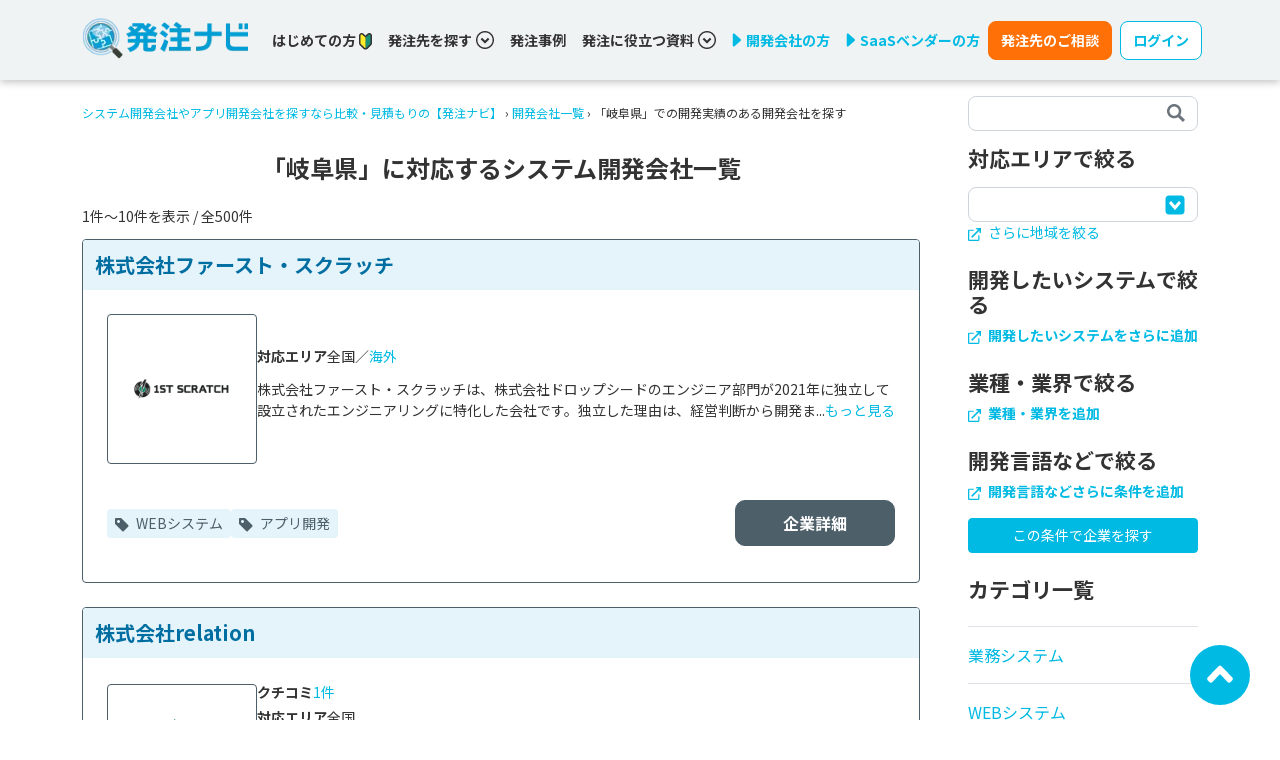

--- FILE ---
content_type: text/html; charset=utf-8
request_url: https://hnavi.co.jp/corporation/gifu/
body_size: 68360
content:
<html>
<head>
<meta content='text/html; charset=UTF-8' http-equiv='Content-Type'>
<title>岐阜県に対応するシステム開発会社一覧 | システム開発会社やアプリ開発会社を探すなら比較・見積もりの【発注ナビ】</title>
<meta content='width=device-width,initial-scale=1' name='viewport'>
<link href='/opensearch.xml' rel='search' title='hnavi' type='application/opensearchdescription+xml'>
<meta content-lp-ams2='勤怠管理,勤怠管理システム,勤怠管理ソフト,勤怠管理クラウド,勤怠管理ツール,発注ナビ,IT製品,SaaS,発注者,製品選定,業務効率化,ビジネスマッチングサービス' content-lp-crm2='勤怠管理,CRM（顧客管理システム）,顧客管理ソフト,顧客管理クラウド,顧客管理ツール,発注ナビ,IT製品,SaaS,発注者,製品選定,業務効率化,ビジネスマッチングサービス' content-lp-erp2='ERP,統合基幹業務システム,ERPソフト,ERPクラウド,ERPツール,発注ナビ,IT製品,SaaS,発注者,製品選定,業務効率化,ビジネスマッチングサービス' content-lp-inventory2='在庫管理,在庫管理システム,在庫管理ソフト,在庫管理クラウド,在庫管理ツール,発注ナビ,IT製品,SaaS,発注者,製品選定,業務効率化,ビジネスマッチングサービス' content-lp-orders2='受発注管理,受発注システム,受発注受発注ソフト,受発注受発注クラウド,受発注ツール,発注ナビ,IT製品,SaaS,発注者,製品選定,業務効率化,ビジネスマッチングサービス' content-lp-sms2='販売管理,販売管理システム,販売管理ソフト,販売管理クラウド,販売管理ツール,発注ナビ,IT製品,SaaS,発注者,製品選定,業務効率化,ビジネスマッチングサービス' name='keywords'>
<meta content='岐阜県で実績豊富な開発会社・制作会社を探すなら「発注ナビ」。発注ナビは、システム開発・Web制作案件に特化したビジネスマッチングサービスです。独自取材に基づく各社の特徴や開発・制作実績、費用例などを掲載しています。' name='description'>
<link href='https://hnavi.co.jp/corporation/gifu/' rel='canonical'>
<meta name="csrf-param" content="authenticity_token" />
<meta name="csrf-token" content="Fvn-7fDKj_IoZUMM9kmkVxJjtOx2LCGZdX9lZEBERrSF1x4r0iPPTQz4_nvuso-4ACP4I3QgQron_Ccj6k3n4Q" />

<link rel="stylesheet" href="https://fonts.googleapis.com/css2?family=Noto+Sans+JP:wght@400;500;700&amp;display=swap" />
<link rel="stylesheet" href="https://fonts.googleapis.com/css2?family=Roboto+Condensed&amp;display=swap" />
<link rel="stylesheet" href="/css/main.css?68707357" media="all" />
<script src="/js/vendor.js?243ec586"></script>
<script src="/js/main.js?59f3fee3"></script>
<script type="application/ld+json">[{"@context":"https://schema.org/","@type":"BreadcrumbList","itemListElement":[{"@type":"ListItem","position":1,"item":{"@id":"https://hnavi.co.jp/","name":"システム開発会社やアプリ開発会社を探すなら比較・見積もりの【発注ナビ】"}},{"@type":"ListItem","position":2,"item":{"@id":"https://hnavi.co.jp/corporation/","name":"開発会社一覧"}},{"@type":"ListItem","position":3,"item":{"@id":"https://hnavi.co.jp/corporation/gifu/","name":"「岐阜県」での開発実績のある開発会社を探す"}}]}]</script>

<!-- Ptengine Tag -->
<script src="https://js.ptengine.jp/61iifw9a.js"></script>
<!-- End Ptengine Tag -->

</head>

<body>
<!-- Google Tag Manager -->
<noscript><iframe src="//www.googletagmanager.com/ns.html?id=GTM-PCM3NL"
height="0" width="0" style="display:none;visibility:hidden"></iframe></noscript>
<script>(function(w,d,s,l,i){w[l]=w[l]||[];w[l].push({'gtm.start':
new Date().getTime(),event:'gtm.js'});var f=d.getElementsByTagName(s)[0],
j=d.createElement(s),dl=l!='dataLayer'?'&l='+l:'';j.async=true;j.src=
'//www.googletagmanager.com/gtm.js?id='+i+dl;f.parentNode.insertBefore(j,f);
})(window,document,'script','dataLayer','GTM-PCM3NL');</script>
<!-- End Google Tag Manager -->

<input type="checkbox" name="application_sp_menu_toggler" id="application_sp_menu_toggler" hidden="hidden" />
<div class='px-1 px-sm-0 application-navbar w-100 d-flex align-items-center '>
<div class='container align-items-center'>
<div class='row align-items-center'>
<div class='col col-md-3 col-lg-2'>
<a href="/"><img loading="lazy" src="/_next/image/?url=https%3A%2F%2Fhnavi.co.jp%2Fimages%2Flogo.png&amp;w=256&amp;q=75" class="application-navbar-logo img-fluid" alt="発注ナビロゴ" width="195" height="53"></img>
</a></div>
<div class='col col-md-9 col-lg-10 d-none d-md-flex align-items-center'>
<div class='d-flex flex-wrap flex-xl-shrink-0'>
<div class='me-2 me-lg-4 me-xl-3 me-xxl-4'>
<div class='d-flex align-items-center'>
<a class="link-dark fw-bold" data-toggle-class-on-scroll="false" href="/guide/">はじめての方
<img alt='若葉マーク' height='17' src='/icons/wakaba.svg' width='13'>
</a></div>
</div>
<div class='me-2 me-lg-4 me-xl-3 me-xxl-4'>
<a class='fw-bold d-flex align-items-center cursor-pointer text-dark' data-bs-auto-close='outside' data-bs-toggle='dropdown' data-toggle-class-on-scroll='false'>
発注先を探す
<div class='ms-1'>
<svg fill="none" width="18" height="18" viewBox="0 0 18 18" xmlns="http://www.w3.org/2000/svg"><g fill="currentColor"><path d="m9.0001 9.69922-2.89688-2.90039-1.43086 1.43086 4.32774 4.32771 4.3277-4.32771-1.4308-1.43086z"/><path d="m9 0c-4.97109 0-9 4.02891-9 9 0 4.9711 4.02891 9 9 9 4.9711 0 9-4.0289 9-9 0-4.97109-4.0289-9-9-9zm5.3648 14.3648c-1.3746 1.3747-3.266 2.2219-5.3648 2.2219-2.09883 0-3.99023-.8472-5.36484-2.2219-1.37461-1.3746-2.22188-3.2695-2.22188-5.3648 0-2.09531.84727-3.99023 2.22188-5.36484s3.26601-2.22188 5.36484-2.22188c2.0953 0 3.9902.84727 5.3648 2.22188 1.3747 1.37461 2.2219 3.26601 2.2219 5.36484 0 2.0953-.8472 3.9902-2.2219 5.3648z"/></g></svg>

</div>
</a>
<div class='dropdown-menu pop-search-menu'>
<div class='d-flex flex-column text-primary'>
<div class='dropend'>
<a class='fw-bold cursor-pointer py-2 border-gray-ddd border-bottom d-flex justify-content-between align-items-center' data-bs-offset='10,20' data-bs-toggle='dropdown'>
カテゴリから選ぶ
<svg width="6" height="9" viewBox="0 0 11 14" fill="none" xmlns="http://www.w3.org/2000/svg"><path d="m10.16 7.748-6.584 5.949a1.245 1.245 0 0 1-1.64 0l-1.094-.993a.976.976 0 0 1 0-1.483l4.666-4.216L.837 2.793a.976.976 0 0 1 0-1.483L1.93.313a1.246 1.246 0 0 1 1.64 0l6.583 5.948a.984.984 0 0 1 .005 1.487z" fill="currentColor"></path></svg>
</a>
<div class='dropdown-menu pop-search-menu'>
<div class='d-flex flex-column text-primary'>
<div class='dropend'>
<a class='fw-bold cursor-pointer py-2 border-gray-ddd border-bottom d-flex justify-content-between align-items-center' href='/enterprise/'>
業務システム

</a>

</div>
<div class='dropend'>
<a class='fw-bold cursor-pointer py-2 border-gray-ddd border-bottom d-flex justify-content-between align-items-center' href='/web/'>
WEBシステム

</a>

</div>
<div class='dropend'>
<a class='fw-bold cursor-pointer py-2 border-gray-ddd border-bottom d-flex justify-content-between align-items-center' href='/spa/'>
アプリ開発

</a>

</div>
<div class='dropend'>
<a class='fw-bold cursor-pointer py-2 border-gray-ddd border-bottom d-flex justify-content-between align-items-center' href='/hp/'>
ホームページ制作

</a>

</div>
<div class='dropend'>
<a class='fw-bold cursor-pointer py-2 border-gray-ddd border-bottom d-flex justify-content-between align-items-center' href='/ecommerce/'>
ECサイト構築

</a>

</div>
<div class='dropend'>
<a class='fw-bold cursor-pointer py-2 border-gray-ddd border-bottom d-flex justify-content-between align-items-center' href='/cms/'>
CMS構築

</a>

</div>
<div class='dropend'>
<a class='fw-bold cursor-pointer py-2 border-gray-ddd border-bottom d-flex justify-content-between align-items-center' href='/server/'>
サーバー・クラウド

</a>

</div>
<div class='dropend'>
<a class='fw-bold cursor-pointer py-2 border-gray-ddd border-bottom d-flex justify-content-between align-items-center' href='/asp/'>
ASP・パッケージ

</a>

</div>
<div class='dropend'>
<a class='fw-bold cursor-pointer py-2 border-gray-ddd border-bottom d-flex justify-content-between align-items-center' href='/embedded/'>
組み込みシステム開発

</a>

</div>
<div class='dropend'>
<a class='fw-bold cursor-pointer py-2 border-gray-ddd border-bottom d-flex justify-content-between align-items-center' href='/consulting/'>
コンサル・PM

</a>

</div>
<div class='dropend'>
<a class='fw-bold cursor-pointer py-2 border-gray-ddd border-bottom d-flex justify-content-between align-items-center' href='/marketing/'>
WEBマーケティング

</a>

</div>
<div class='dropend'>
<a class='fw-bold cursor-pointer py-2 border-gray-ddd border-bottom d-flex justify-content-between align-items-center' href='/xr/'>
XR・メタバース

</a>

</div>
<div class='dropend'>
<a class='fw-bold cursor-pointer py-2 border-gray-ddd border-bottom d-flex justify-content-between align-items-center' href='/movie/'>
動画制作

</a>

</div>
<div class='dropend'>
<a class='fw-bold cursor-pointer py-2 border-gray-ddd border-bottom d-flex justify-content-between align-items-center' href='/ai/'>
AI

</a>

</div>
<div class='dropend'>
<a class='fw-bold cursor-pointer py-2 border-gray-ddd border-bottom d-flex justify-content-between align-items-center' href='/information-system/'>
情シス・社内IT支援

</a>

</div>
<div class='dropend'>
<a class='fw-bold cursor-pointer py-2 border-gray-ddd border-bottom d-flex justify-content-between align-items-center' href='/ses/'>
SES・派遣

</a>

</div>
<div class='dropend'>
<a class='fw-bold cursor-pointer py-2 border-gray-ddd border-bottom d-flex justify-content-between align-items-center' href='/business-support-tools/'>
業務支援ツール開発

</a>

</div>
<div class='dropend'>
<a class='fw-bold cursor-pointer py-2 border-gray-ddd border-bottom d-flex justify-content-between align-items-center' href='/bpaas-bpo/'>
BPaaS・BPO

</a>

</div>
</div>
</div>

</div>
<div class='dropend'>
<a class='fw-bold cursor-pointer py-2 border-gray-ddd border-bottom d-flex justify-content-between align-items-center' data-bs-offset='10,20' data-bs-toggle='dropdown'>
システムから選ぶ
<svg width="6" height="9" viewBox="0 0 11 14" fill="none" xmlns="http://www.w3.org/2000/svg"><path d="m10.16 7.748-6.584 5.949a1.245 1.245 0 0 1-1.64 0l-1.094-.993a.976.976 0 0 1 0-1.483l4.666-4.216L.837 2.793a.976.976 0 0 1 0-1.483L1.93.313a1.246 1.246 0 0 1 1.64 0l6.583 5.948a.984.984 0 0 1 .005 1.487z" fill="currentColor"></path></svg>
</a>
<div class='dropdown-menu pop-search-menu'>
<div class='d-flex flex-column text-primary'>
<div class='dropend'>
<a class='fw-bold cursor-pointer py-2 border-gray-ddd border-bottom d-flex justify-content-between align-items-center' href='/corporation/system_erp/'>
基幹システム(ERP)

</a>

</div>
<div class='dropend'>
<a class='fw-bold cursor-pointer py-2 border-gray-ddd border-bottom d-flex justify-content-between align-items-center' href='/corporation/system_crm/'>
顧客管理システム(CRM)

</a>

</div>
<div class='dropend'>
<a class='fw-bold cursor-pointer py-2 border-gray-ddd border-bottom d-flex justify-content-between align-items-center' href='/corporation/system_accounting/'>
経理/会計システム

</a>

</div>
<div class='dropend'>
<a class='fw-bold cursor-pointer py-2 border-gray-ddd border-bottom d-flex justify-content-between align-items-center' href='/corporation/system_inventory-management/'>
在庫管理システム

</a>

</div>
<div class='dropend'>
<a class='fw-bold cursor-pointer py-2 border-gray-ddd border-bottom d-flex justify-content-between align-items-center' href='/corporation/system_pos/'>
POSシステム

</a>

</div>
<div class='dropend'>
<a class='fw-bold cursor-pointer py-2 border-gray-ddd border-bottom d-flex justify-content-between align-items-center' href='/corporation/system_attendance-management/'>
勤怠管理システム

</a>

</div>
<div class='dropend'>
<a class='fw-bold cursor-pointer py-2 border-gray-ddd border-bottom d-flex justify-content-between align-items-center' href='/corporation/system_production-management/'>
生産管理システム

</a>

</div>
<div class='dropend'>
<a class='fw-bold cursor-pointer py-2 border-gray-ddd border-bottom d-flex justify-content-between align-items-center' href='/corporation/system_matching/'>
マッチングシステム

</a>

</div>
<div class='dropend'>
<a class='fw-bold cursor-pointer py-2 border-gray-ddd border-bottom d-flex justify-content-between align-items-center' href='/corporation/system_membership/'>
会員システム

</a>

</div>
<div class='dropend'>
<a class='fw-bold cursor-pointer py-2 border-gray-ddd border-bottom d-flex justify-content-between align-items-center' href='/corporation/system_reservation/'>
予約システム

</a>

</div>
<div class='dropend'>
<a class='fw-bold cursor-pointer py-2 border-gray-ddd border-bottom d-flex justify-content-between align-items-center' href='/corporation/system_database/'>
データベース構築

</a>

</div>
<div class='dropend'>
<a class='fw-bold cursor-pointer py-2 border-gray-ddd border-bottom d-flex justify-content-between align-items-center' href='/corporation/system_cloud/'>
クラウド構築

</a>

</div>
<div class='dropend'>
<a class='fw-bold cursor-pointer py-2 border-gray-ddd border-bottom d-flex justify-content-between align-items-center' href='/corporation/system_cloud-migration/'>
クラウド移行

</a>

</div>
<div class='dropend'>
<a class='fw-bold cursor-pointer py-2 border-gray-ddd border-bottom d-flex justify-content-between align-items-center' href='/corporation/system_telework/'>
テレワークシステム

</a>

</div>
<div class='dropend'>
<a class='fw-bold cursor-pointer py-2 border-gray-ddd border-bottom d-flex justify-content-between align-items-center' href='/corporation/system_aws/'>
AWS (Amazon Web Services)

</a>

</div>
<div class='dropend'>
<a class='fw-bold cursor-pointer py-2 border-gray-ddd border-bottom d-flex justify-content-between align-items-center' href='/corporation/system_subsidy/'>
補助金・助成金代行

</a>

</div>
</div>
</div>

</div>
<div class='dropend'>
<a class='fw-bold cursor-pointer py-2 border-gray-ddd border-bottom d-flex justify-content-between align-items-center' data-bs-offset='10,20' data-bs-toggle='dropdown'>
エリアから選ぶ
<svg width="6" height="9" viewBox="0 0 11 14" fill="none" xmlns="http://www.w3.org/2000/svg"><path d="m10.16 7.748-6.584 5.949a1.245 1.245 0 0 1-1.64 0l-1.094-.993a.976.976 0 0 1 0-1.483l4.666-4.216L.837 2.793a.976.976 0 0 1 0-1.483L1.93.313a1.246 1.246 0 0 1 1.64 0l6.583 5.948a.984.984 0 0 1 .005 1.487z" fill="currentColor"></path></svg>
</a>
<div class='dropdown-menu pop-search-menu'>
<div class='d-flex flex-column text-primary'>
<div class='dropend'>
<a class='fw-bold cursor-pointer py-2 border-gray-ddd border-bottom d-flex justify-content-between align-items-center' href='/corporation/hokkaido/'>
北海道

</a>

</div>
<div class='dropend'>
<a class='fw-bold cursor-pointer py-2 border-gray-ddd border-bottom d-flex justify-content-between align-items-center' href='/corporation/tohoku/'>
東北

</a>

</div>
<div class='dropend'>
<a class='fw-bold cursor-pointer py-2 border-gray-ddd border-bottom d-flex justify-content-between align-items-center' href='/corporation/kanto/'>
関東

</a>

</div>
<div class='dropend'>
<a class='fw-bold cursor-pointer py-2 border-gray-ddd border-bottom d-flex justify-content-between align-items-center' href='/corporation/chubu/'>
中部・北陸

</a>

</div>
<div class='dropend'>
<a class='fw-bold cursor-pointer py-2 border-gray-ddd border-bottom d-flex justify-content-between align-items-center' href='/corporation/kansai/'>
関西

</a>

</div>
<div class='dropend'>
<a class='fw-bold cursor-pointer py-2 border-gray-ddd border-bottom d-flex justify-content-between align-items-center' href='/corporation/chugoku/'>
中国・四国

</a>

</div>
<div class='dropend'>
<a class='fw-bold cursor-pointer py-2 border-gray-ddd border-bottom d-flex justify-content-between align-items-center' href='/corporation/kyushu/'>
九州・沖縄

</a>

</div>
<div class='dropend'>
<a class='fw-bold cursor-pointer py-2 border-gray-ddd border-bottom d-flex justify-content-between align-items-center' href='/corporation/oversea/'>
海外

</a>

</div>
</div>
</div>

</div>
<div class='dropend'>
<a class='fw-bold cursor-pointer py-2 border-gray-ddd border-bottom d-flex justify-content-between align-items-center' data-bs-offset='10,20' data-bs-toggle='dropdown'>
スキルから選ぶ
<svg width="6" height="9" viewBox="0 0 11 14" fill="none" xmlns="http://www.w3.org/2000/svg"><path d="m10.16 7.748-6.584 5.949a1.245 1.245 0 0 1-1.64 0l-1.094-.993a.976.976 0 0 1 0-1.483l4.666-4.216L.837 2.793a.976.976 0 0 1 0-1.483L1.93.313a1.246 1.246 0 0 1 1.64 0l6.583 5.948a.984.984 0 0 1 .005 1.487z" fill="currentColor"></path></svg>
</a>
<div class='dropdown-menu pop-search-menu'>
<div class='d-flex flex-column text-primary'>
<div class='dropend'>
<a class='fw-bold cursor-pointer py-2 border-gray-ddd border-bottom d-flex justify-content-between align-items-center' href='/corporation/Python/'>
Python

</a>

</div>
<div class='dropend'>
<a class='fw-bold cursor-pointer py-2 border-gray-ddd border-bottom d-flex justify-content-between align-items-center' href='/corporation/Java/'>
Java

</a>

</div>
<div class='dropend'>
<a class='fw-bold cursor-pointer py-2 border-gray-ddd border-bottom d-flex justify-content-between align-items-center' href='/corporation/PHP/'>
PHP

</a>

</div>
<div class='dropend'>
<a class='fw-bold cursor-pointer py-2 border-gray-ddd border-bottom d-flex justify-content-between align-items-center' href='/corporation/Ruby/'>
Ruby

</a>

</div>
<div class='dropend'>
<a class='fw-bold cursor-pointer py-2 border-gray-ddd border-bottom d-flex justify-content-between align-items-center' href='/corporation/Swift/'>
Swift

</a>

</div>
<div class='dropend'>
<a class='fw-bold cursor-pointer py-2 border-gray-ddd border-bottom d-flex justify-content-between align-items-center' href='/corporation/C++/'>
C++

</a>

</div>
<div class='dropend'>
<a class='fw-bold cursor-pointer py-2 border-gray-ddd border-bottom d-flex justify-content-between align-items-center' href='/corporation/Go/'>
Go

</a>

</div>
<div class='dropend'>
<a class='fw-bold cursor-pointer py-2 border-gray-ddd border-bottom d-flex justify-content-between align-items-center' href='/corporation/Kotlin/'>
Kotlin

</a>

</div>
<div class='dropend'>
<a class='fw-bold cursor-pointer py-2 border-gray-ddd border-bottom d-flex justify-content-between align-items-center' href='/corporation/VBA/'>
VBA

</a>

</div>
<div class='dropend'>
<a class='fw-bold cursor-pointer py-2 border-gray-ddd border-bottom d-flex justify-content-between align-items-center' href='/corporation/iOS/'>
iOS

</a>

</div>
<div class='dropend'>
<a class='fw-bold cursor-pointer py-2 border-gray-ddd border-bottom d-flex justify-content-between align-items-center' href='/corporation/Android/'>
Android

</a>

</div>
<div class='dropend'>
<a class='fw-bold cursor-pointer py-2 border-gray-ddd border-bottom d-flex justify-content-between align-items-center' href='/corporation/AI/'>
AI

</a>

</div>
<div class='dropend'>
<a class='fw-bold cursor-pointer py-2 border-gray-ddd border-bottom d-flex justify-content-between align-items-center' href='/corporation/RPA/'>
RPA

</a>

</div>
<div class='dropend'>
<a class='fw-bold cursor-pointer py-2 border-gray-ddd border-bottom d-flex justify-content-between align-items-center' href='/corporation/IoT/'>
IoT

</a>

</div>
<div class='dropend'>
<a class='fw-bold cursor-pointer py-2 border-gray-ddd border-bottom d-flex justify-content-between align-items-center' href='/corporation/%E3%83%96%E3%83%AD%E3%83%83%E3%82%AF%E3%83%81%E3%82%A7%E3%83%BC%E3%83%B3/'>
ブロックチェーン

</a>

</div>
<div class='dropend'>
<a class='fw-bold cursor-pointer py-2 border-gray-ddd border-bottom d-flex justify-content-between align-items-center' href='/corporation/Access/'>
Access

</a>

</div>
<div class='dropend'>
<a class='fw-bold cursor-pointer py-2 border-gray-ddd border-bottom d-flex justify-content-between align-items-center' href='/corporation/Salesforce/'>
Salesforce

</a>

</div>
<div class='dropend'>
<a class='fw-bold cursor-pointer py-2 border-gray-ddd border-bottom d-flex justify-content-between align-items-center' href='/corporation/kintone/'>
kintone

</a>

</div>
<div class='dropend'>
<a class='fw-bold cursor-pointer py-2 border-gray-ddd border-bottom d-flex justify-content-between align-items-center' href='/corporation/DX/'>
DX

</a>

</div>
</div>
</div>

</div>
<div class='dropend'>
<a class='fw-bold cursor-pointer py-2 border-gray-ddd border-bottom d-flex justify-content-between align-items-center' data-bs-offset='10,20' data-bs-toggle='dropdown'>
実績から選ぶ
<svg width="6" height="9" viewBox="0 0 11 14" fill="none" xmlns="http://www.w3.org/2000/svg"><path d="m10.16 7.748-6.584 5.949a1.245 1.245 0 0 1-1.64 0l-1.094-.993a.976.976 0 0 1 0-1.483l4.666-4.216L.837 2.793a.976.976 0 0 1 0-1.483L1.93.313a1.246 1.246 0 0 1 1.64 0l6.583 5.948a.984.984 0 0 1 .005 1.487z" fill="currentColor"></path></svg>
</a>
<div class='dropdown-menu pop-search-menu'>
<div class='d-flex flex-column text-primary'>
<div class='dropend'>
<a class='fw-bold cursor-pointer py-2 border-gray-ddd border-bottom d-flex justify-content-between align-items-center' href='/enterprise/case/'>
業務システム

</a>

</div>
<div class='dropend'>
<a class='fw-bold cursor-pointer py-2 border-gray-ddd border-bottom d-flex justify-content-between align-items-center' href='/web/case/'>
WEBシステム

</a>

</div>
<div class='dropend'>
<a class='fw-bold cursor-pointer py-2 border-gray-ddd border-bottom d-flex justify-content-between align-items-center' href='/spa/case/'>
アプリ開発

</a>

</div>
<div class='dropend'>
<a class='fw-bold cursor-pointer py-2 border-gray-ddd border-bottom d-flex justify-content-between align-items-center' href='/hp/case/'>
ホームページ制作

</a>

</div>
<div class='dropend'>
<a class='fw-bold cursor-pointer py-2 border-gray-ddd border-bottom d-flex justify-content-between align-items-center' href='/ecommerce/case/'>
ECサイト構築

</a>

</div>
<div class='dropend'>
<a class='fw-bold cursor-pointer py-2 border-gray-ddd border-bottom d-flex justify-content-between align-items-center' href='/cms/case/'>
CMS構築

</a>

</div>
<div class='dropend'>
<a class='fw-bold cursor-pointer py-2 border-gray-ddd border-bottom d-flex justify-content-between align-items-center' href='/server/case/'>
サーバー・クラウド

</a>

</div>
<div class='dropend'>
<a class='fw-bold cursor-pointer py-2 border-gray-ddd border-bottom d-flex justify-content-between align-items-center' href='/asp/case/'>
ASP・パッケージ

</a>

</div>
<div class='dropend'>
<a class='fw-bold cursor-pointer py-2 border-gray-ddd border-bottom d-flex justify-content-between align-items-center' href='/embedded/case/'>
組み込みシステム開発

</a>

</div>
<div class='dropend'>
<a class='fw-bold cursor-pointer py-2 border-gray-ddd border-bottom d-flex justify-content-between align-items-center' href='/consulting/case/'>
コンサル・PM

</a>

</div>
<div class='dropend'>
<a class='fw-bold cursor-pointer py-2 border-gray-ddd border-bottom d-flex justify-content-between align-items-center' href='/marketing/case/'>
WEBマーケティング

</a>

</div>
<div class='dropend'>
<a class='fw-bold cursor-pointer py-2 border-gray-ddd border-bottom d-flex justify-content-between align-items-center' href='/xr/case/'>
XR・メタバース

</a>

</div>
<div class='dropend'>
<a class='fw-bold cursor-pointer py-2 border-gray-ddd border-bottom d-flex justify-content-between align-items-center' href='/movie/case/'>
動画制作

</a>

</div>
<div class='dropend'>
<a class='fw-bold cursor-pointer py-2 border-gray-ddd border-bottom d-flex justify-content-between align-items-center' href='/ai/case/'>
AI

</a>

</div>
<div class='dropend'>
<a class='fw-bold cursor-pointer py-2 border-gray-ddd border-bottom d-flex justify-content-between align-items-center' href='/information-system/case/'>
情シス・社内IT支援

</a>

</div>
<div class='dropend'>
<a class='fw-bold cursor-pointer py-2 border-gray-ddd border-bottom d-flex justify-content-between align-items-center' href='/ses/case/'>
SES・派遣

</a>

</div>
<div class='dropend'>
<a class='fw-bold cursor-pointer py-2 border-gray-ddd border-bottom d-flex justify-content-between align-items-center' href='/business-support-tools/case/'>
業務支援ツール開発

</a>

</div>
<div class='dropend'>
<a class='fw-bold cursor-pointer py-2 border-gray-ddd border-bottom d-flex justify-content-between align-items-center' href='/bpaas-bpo/case/'>
BPaaS・BPO

</a>

</div>
</div>
</div>

</div>
</div>
</div>

</div>
<div class='me-2 me-xl-3 me-xxl-4'>
<a class="link-dark fw-bold" data-toggle-class-on-scroll="false" href="/knowledge/casestudy/">発注事例</a>
</div>
<div class='me-2 me-lg-4 me-xl-3 me-xxl-4'>
<a class='fw-bold d-flex align-items-center cursor-pointer text-dark' data-bs-auto-close='outside' data-bs-toggle='dropdown' data-toggle-class-on-scroll='false'>
発注に役立つ資料
<div class='ms-1'>
<svg fill="none" width="18" height="18" viewBox="0 0 18 18" xmlns="http://www.w3.org/2000/svg"><g fill="currentColor"><path d="m9.0001 9.69922-2.89688-2.90039-1.43086 1.43086 4.32774 4.32771 4.3277-4.32771-1.4308-1.43086z"/><path d="m9 0c-4.97109 0-9 4.02891-9 9 0 4.9711 4.02891 9 9 9 4.9711 0 9-4.0289 9-9 0-4.97109-4.0289-9-9-9zm5.3648 14.3648c-1.3746 1.3747-3.266 2.2219-5.3648 2.2219-2.09883 0-3.99023-.8472-5.36484-2.2219-1.37461-1.3746-2.22188-3.2695-2.22188-5.3648 0-2.09531.84727-3.99023 2.22188-5.36484s3.26601-2.22188 5.36484-2.22188c2.0953 0 3.9902.84727 5.3648 2.22188 1.3747 1.37461 2.2219 3.26601 2.2219 5.36484 0 2.0953-.8472 3.9902-2.2219 5.3648z"/></g></svg>

</div>
</a>
<div class='dropdown-menu pop-search-menu'>
<div class='d-flex flex-column text-primary'>
<div class='dropend'>
<a class='fw-bold cursor-pointer py-2 border-gray-ddd border-bottom d-flex justify-content-between align-items-center' href='https://hnavi.co.jp/knowledge/blog/firsttimemanager_dl/'>
ITのプロから学ぶシステム開発「はじめの一歩」

</a>

</div>
<div class='dropend'>
<a class='fw-bold cursor-pointer py-2 border-gray-ddd border-bottom d-flex justify-content-between align-items-center' href='https://hnavi.co.jp/knowledge/blog/system_vendorselection_dl/'>
これだけ読めばわかる！ベンダー／システム選定の流れ

</a>

</div>
<div class='dropend'>
<a class='fw-bold cursor-pointer py-2 border-gray-ddd border-bottom d-flex justify-content-between align-items-center' href='https://hnavi.co.jp/knowledge/blog/reasonforfailure_dl/'>
システム開発の失敗理由&amp;理想の外注先の見つけ方

</a>

</div>
<div class='dropend'>
<a class='fw-bold cursor-pointer py-2 border-gray-ddd border-bottom d-flex justify-content-between align-items-center' href='https://hnavi.co.jp/knowledge/blog/systemdev-webpro_success_dl/'>
システム開発／Web制作を成功に導く「プロジェクト計画」

</a>

</div>
<div class='dropend'>
<a class='fw-bold cursor-pointer py-2 border-gray-ddd border-bottom d-flex justify-content-between align-items-center' href='https://hnavi.co.jp/knowledge/blog/security_basic_dl/'>
システム開発で考慮すべきセキュリティの基本

</a>

</div>
<div class='dropend'>
<a class='fw-bold cursor-pointer py-2 border-gray-ddd border-bottom d-flex justify-content-between align-items-center' href='https://hnavi.co.jp/knowledge/blog/constructionindustry_casestudy_dl/'>
【建設業界】ITで人手不足の打破と生産性向上を実現した事例集

</a>

</div>
<div class='dropend'>
<a class='fw-bold cursor-pointer py-2 border-gray-ddd border-bottom d-flex justify-content-between align-items-center' href='https://hnavi.co.jp/knowledge/blog/logisticsindustry_casestudy_dl/'>
【物流】ITで人材不足の打破とコスト削減を実現した事例集

</a>

</div>
<div class='dropend'>
<a class='fw-bold cursor-pointer py-2 border-gray-ddd border-bottom d-flex justify-content-between align-items-center' href='https://hnavi.co.jp/knowledge/blog/utilizationai_dl/'>
「AI活用」による業務効率化の秘訣とは？

</a>

</div>
<div class='dropend'>
<a class='fw-bold cursor-pointer py-2 border-gray-ddd border-bottom d-flex justify-content-between align-items-center' href='https://hnavi.co.jp/knowledge/blog/nocode_lowcode_dl/'>
ノーコード/ローコード開発とスクラッチ開発の違いとは？

</a>

</div>
<div class='dropend'>
<a class='fw-bold cursor-pointer py-2 border-gray-ddd border-bottom d-flex justify-content-between align-items-center' href='https://hnavi.co.jp/knowledge/blog/realestate_case_dl/'>
【不動産業界】ITで業務効率化と顧客満足度向上を実現した事例集

</a>

</div>
<div class='dropend'>
<a class='fw-bold cursor-pointer py-2 border-gray-ddd border-bottom d-flex justify-content-between align-items-center' href='https://hnavi.co.jp/knowledge/blog/quitexcel_dl/'>
300人へのアンケートでわかった脱Excelの実態

</a>

</div>
<div class='dropend'>
<a class='fw-bold cursor-pointer py-2 border-gray-ddd border-bottom d-flex justify-content-between align-items-center' href='https://hnavi.co.jp/knowledge/blog/erp_renewal_dl/'>
「2025年の崖」を突破せよ！基幹システム刷新の成功のカギ

</a>

</div>
</div>
</div>

</div>
<div class='w-100 d-none d-lg-block d-xl-none'></div>
<div class='me-2 me-xl-3 me-xxl-4'>
<a href="/ad/"><div class='d-flex align-items-center fw-bold'>
<img alt='三角形アイコン' class='me-1' height='14' src='/icons/right-triangle.svg' width='10'>
開発会社の方
</div>
</a></div>
<div class='me-2 me-xl-2 me-xxl-4'>
<a href="/ad-saas/"><div class='d-flex align-items-center fw-bold'>
<img alt='三角形アイコン' class='me-1' height='14' src='/icons/right-triangle.svg' width='10'>
SaaSベンダーの方
</div>
</a></div>
</div>
<a class="d-none d-md-block btn btn-warning me-2 nowrap py-2 rounded-8px fw-bold" href="/other/contact/">発注先のご相談</a>
<button aria-expanded='false' class='fw-bold d-none d-md-block btn btn-outline-primary btn-bg-white nowrap py-2 rounded-8px' data-bs-toggle='dropdown' type='button'>
ログイン
</button>
<div class='dropdown-menu navbar-login-dropdown-menu'>
<a class="fw-bold cursor-pointer py-2 border-gray-ddd border-bottom d-flex gap-1 text-nowrap align-items-center justify-content-between" href="https://buyer.hnavi.co.jp">発注者用ログイン
<svg width="6" height="9" viewBox="0 0 11 14" fill="none" xmlns="http://www.w3.org/2000/svg"><path d="m10.16 7.748-6.584 5.949a1.245 1.245 0 0 1-1.64 0l-1.094-.993a.976.976 0 0 1 0-1.483l4.666-4.216L.837 2.793a.976.976 0 0 1 0-1.483L1.93.313a1.246 1.246 0 0 1 1.64 0l6.583 5.948a.984.984 0 0 1 .005 1.487z" fill="currentColor"></path></svg>
</a>
<a class="fw-bold cursor-pointer py-2 border-gray-ddd border-bottom d-flex gap-1 text-nowrap align-items-center justify-content-between" href="https://developer.hnavi.co.jp">加盟社用ログイン
<svg width="6" height="9" viewBox="0 0 11 14" fill="none" xmlns="http://www.w3.org/2000/svg"><path d="m10.16 7.748-6.584 5.949a1.245 1.245 0 0 1-1.64 0l-1.094-.993a.976.976 0 0 1 0-1.483l4.666-4.216L.837 2.793a.976.976 0 0 1 0-1.483L1.93.313a1.246 1.246 0 0 1 1.64 0l6.583 5.948a.984.984 0 0 1 .005 1.487z" fill="currentColor"></path></svg>
</a>
</div>
</div>
<div class='col-auto d-md-none'>
<label class='ms-auto' for='application_sp_menu_toggler'>
<div class='btn-trigger' id='btn'>
<span></span>
<span></span>
<span></span>
</div>
</label>
</div>
</div>
</div>
</div>
<div class='application-navbar-backend'></div>

<div class='application-menu'>
<div class='menu-item fw-normal position-relative application-menu-item-search'>
<div class='flex-grow-1'><form class="simple_form m-0" novalidate="novalidate" action="/search/" accept-charset="UTF-8" method="get"><div class="form-group string required search_text"><input class="form-control string required application-menu-search-input rounded-8px" autocomplete="off" aria-label="検索ワード" data-submit-on-enter="true" data-autocomplete="[&quot;AI&quot;,&quot;RPA&quot;,&quot;DX&quot;,&quot;IoT&quot;,&quot;ブロックチェーン&quot;,&quot;AR&quot;,&quot;VR&quot;,&quot;ドローン&quot;,&quot;スマートスピーカー・AIスピーカー&quot;,&quot;Java&quot;,&quot;PHP&quot;,&quot;Ruby&quot;,&quot;Python&quot;,&quot;C#&quot;,&quot;C++&quot;,&quot;C言語&quot;,&quot;Go&quot;,&quot;Swift&quot;,&quot;Rust&quot;,&quot;Kotlin&quot;,&quot;ABAP/4&quot;,&quot;Action Script&quot;,&quot;ASP.NET&quot;,&quot;BASIC&quot;,&quot;COBOL&quot;,&quot;Curl&quot;,&quot;Delphi&quot;,&quot;Elixir&quot;,&quot;Fortran&quot;,&quot;Haskell&quot;,&quot;HTML&quot;,&quot;HTML5&quot;,&quot;Java Script&quot;,&quot;JSON&quot;,&quot;Lisp&quot;,&quot;Objective-C&quot;,&quot;PASCAL&quot;,&quot;Perl&quot;,&quot;PhoneGap&quot;,&quot;PL/I&quot;,&quot;PL/SQL&quot;,&quot;RPG&quot;,&quot;Shell&quot;,&quot;Small talk&quot;,&quot;TypeScript&quot;,&quot;VBA&quot;,&quot;Visual Basic&quot;,&quot;Visual Basic .NET&quot;,&quot;Visual C#&quot;,&quot;Visual C# .NET&quot;,&quot;Visual C++&quot;,&quot;Visual C++ .NET&quot;,&quot;Visual J#&quot;,&quot;WebAssembly&quot;,&quot;XML&quot;,&quot;アセンブラ系言語&quot;,&quot;なでしこ&quot;,&quot;MySQL&quot;,&quot;PostgreSQL&quot;,&quot;SQLServer&quot;,&quot;MongoDB&quot;,&quot;Adaptive Server Enterprise&quot;,&quot;ALTIBASE&quot;,&quot;Apache Derby&quot;,&quot;Cassandra&quot;,&quot;DB2&quot;,&quot;DBMS&quot;,&quot;dBase&quot;,&quot;Firebird&quot;,&quot;H2 Database&quot;,&quot;HiRDB&quot;,&quot;HSQLDB&quot;,&quot;Informix&quot;,&quot;Ingres&quot;,&quot;InterBase&quot;,&quot;MariaDB&quot;,&quot;mSQL&quot;,&quot;Oracle Database&quot;,&quot;RIQSⅡ V2&quot;,&quot;SQLite&quot;,&quot;Sybase&quot;,&quot;Symfoware Server&quot;,&quot;Teradata&quot;,&quot;Tibero&quot;,&quot;VoltDB&quot;,&quot;React.js&quot;,&quot;Ruby on Rails&quot;,&quot;Spring&quot;,&quot;Flutter&quot;,&quot;AngularJS&quot;,&quot;Django&quot;,&quot;vue.js&quot;,&quot;.NET&quot;,&quot;ActionScript Foundry&quot;,&quot;AFrame&quot;,&quot;ASP .NET&quot;,&quot;BFC&quot;,&quot;CakePHP&quot;,&quot;Catalyst&quot;,&quot;CNI&quot;,&quot;CodeIgniter&quot;,&quot;Cold Fusion&quot;,&quot;Component-based Scalable Logical Architecture&quot;,&quot;Google Web Toolkit (GWT)&quot;,&quot;Habanero.NET&quot;,&quot;Hadoop&quot;,&quot;Hibernate&quot;,&quot;Ionic&quot;,&quot;jQuery&quot;,&quot;JSF&quot;,&quot;Laravel&quot;,&quot;Leonardi&quot;,&quot;liferay&quot;,&quot;Microsoft Silverlight&quot;,&quot;monaca&quot;,&quot;Phalcon&quot;,&quot;Oracle Tuxedo&quot;,&quot;React Native&quot;,&quot;Qt&quot;,&quot;Slim&quot;,&quot;Seasar2&quot;,&quot;Spark&quot;,&quot;Struts&quot;,&quot;Symfony&quot;,&quot;Twisted&quot;,&quot;Yii&quot;,&quot;Zend Framework&quot;,&quot;ZOPE&quot;,&quot;WordPress&quot;,&quot;Movable Type&quot;,&quot;concrete5&quot;,&quot;Adobe Experience Manager&quot;,&quot;Blue Monkey&quot;,&quot;baserCMS&quot;,&quot;DotNetNuke&quot;,&quot;Drupal&quot;,&quot;Geeklog&quot;,&quot;HeartCore&quot;,&quot;Joomla!&quot;,&quot;Magento&quot;,&quot;Mediawiki Nucleus&quot;,&quot;MODx&quot;,&quot;NOREN&quot;,&quot;Open CMS&quot;,&quot;phpBB&quot;,&quot;RCMS&quot;,&quot;SDL Tridion&quot;,&quot;ShareWith&quot;,&quot;SiteCore CMS&quot;,&quot;SOY CMS&quot;,&quot;TeamSite&quot;,&quot;TYPO3&quot;,&quot;Umbraco&quot;,&quot;WebRelease&quot;,&quot;XOOPS&quot;,&quot;EC-CUBE&quot;,&quot;Shopify&quot;,&quot;Makeshop&quot;,&quot;BASE&quot;,&quot;Yahoo!ショッピング&quot;,&quot;楽天市場&quot;,&quot;Amazon API&quot;,&quot;アリババ&quot;,&quot;Commerce21&quot;,&quot;CS-Cart&quot;,&quot;ecbeing&quot;,&quot;FutureShop2&quot;,&quot;Live Commerce&quot;,&quot;MT Commerce&quot;,&quot;Orange EC&quot;,&quot;osCommerce&quot;,&quot;PrestaShop&quot;,&quot;Sellphy&quot;,&quot;Welcart&quot;,&quot;Zen Cart&quot;,&quot;カラーミ－ショップ&quot;,&quot;ショップサーブ&quot;,&quot;Windows&quot;,&quot;Mac OS&quot;,&quot;iOS&quot;,&quot;Android&quot;,&quot;Linux&quot;,&quot;CentOS&quot;,&quot;ACOS&quot;,&quot;AIX&quot;,&quot;BSD&quot;,&quot;FreeBSD&quot;,&quot;HP-UX&quot;,&quot;MSP/XSP&quot;,&quot;NEC ACOS&quot;,&quot;Netware&quot;,&quot;OS/2&quot;,&quot;OS2200/MCP&quot;,&quot;PalmOS&quot;,&quot;Raspberry Pi OS&quot;,&quot;RedHat&quot;,&quot;Solaris&quot;,&quot;Symbian OS&quot;,&quot;Tizen&quot;,&quot;Tron&quot;,&quot;Ubuntu&quot;,&quot;UNISYS&quot;,&quot;UNIX&quot;,&quot;VAX/VMS&quot;,&quot;VOS3&quot;,&quot;z/OS&quot;,&quot;IBM Cloud&quot;,&quot;Alibaba Cloud&quot;,&quot;Apache&quot;,&quot;AS/400&quot;,&quot;Biztalk Server&quot;,&quot;GlassFish&quot;,&quot;IIS&quot;,&quot;Interstage Application Server&quot;,&quot;JBoss&quot;,&quot;MC/ServiceGuard&quot;,&quot;Nginx&quot;,&quot;Oracle Application Server&quot;,&quot;Sun Java System Application Server&quot;,&quot;System iシリーズ&quot;,&quot;Tomcat&quot;,&quot;WebLogic&quot;,&quot;A-AUTO&quot;,&quot;ActiveX&quot;,&quot;Adobe FLEX&quot;,&quot;ASTERIA&quot;,&quot;Bubble&quot;,&quot;Heroku&quot;,&quot;HP OpenView&quot;,&quot;HULFT&quot;,&quot;Jini&quot;,&quot;OpenGL&quot;,&quot;OpenTP1&quot;,&quot;Smarty&quot;,&quot;Systemwalker&quot;,&quot;Tivoli&quot;,&quot;Unity&quot;,&quot;WebSphere&quot;,&quot;WindowsSDK&quot;,&quot;千手&quot;,&quot;Eclipse&quot;,&quot;LAMP&quot;,&quot;Titanium&quot;,&quot;Salesforce&quot;,&quot;kintone&quot;,&quot;FileMaker（ファイルメーカー）&quot;,&quot;Microsoft Dynamics&quot;,&quot;Office 365&quot;,&quot;SAP&quot;,&quot;Ariba&quot;,&quot;Baan&quot;,&quot;BOM&quot;,&quot;COMPANY&quot;,&quot;EXPLANNER&quot;,&quot;eセールスマネージャー&quot;,&quot;Galileopt NX-I 財務大将&quot;,&quot;GLOVIA&quot;,&quot;GoogleApps&quot;,&quot;GRANDIT&quot;,&quot;GUI-PACK シリーズ&quot;,&quot;Intra-mart販売管理&quot;,&quot;JD Edwards&quot;,&quot;JP1&quot;,&quot;manugistics&quot;,&quot;MJSLINKⅡ財務大将&quot;,&quot;ONYX&quot;,&quot;Oracle&quot;,&quot;PCAシリーズ&quot;,&quot;Pro-Active&quot;,&quot;Red Hat Enterprise Linux&quot;,&quot;Red Hat Enterprise Virtualization&quot;,&quot;RHYTHM&quot;,&quot;SASシリーズ&quot;,&quot;SCAWシリーズ&quot;,&quot;Siebel&quot;,&quot;SMILE&quot;,&quot;SPSSシリーズ&quot;,&quot;SugarCRM&quot;,&quot;TENSUITE for Fabrication&quot;,&quot;TimePro&quot;,&quot;WebSAM&quot;,&quot;リシテア&quot;,&quot;勤次郎&quot;,&quot;大臣シリーズ&quot;,&quot;奉行シリーズ&quot;,&quot;弥生シリーズ&quot;,&quot;Access&quot;,&quot;Excel&quot;,&quot;CAD・CAM&quot;,&quot;Illustrator&quot;,&quot;Photoshop&quot;,&quot;PowerPoint&quot;,&quot;Word&quot;,&quot;Ajax&quot;,&quot;Bluetooth&quot;,&quot;CORBA&quot;,&quot;DCOM&quot;,&quot;Fedora&quot;,&quot;Google Maps API&quot;,&quot;GPS&quot;,&quot;JavaBeans/EJB&quot;,&quot;Node.js&quot;,&quot;OLE&quot;,&quot;OpenSocial&quot;,&quot;Pepper アプリ&quot;,&quot;PLC/シーケンサ&quot;,&quot;Twilio&quot;,&quot;webMethods&quot;,&quot;WebRTC&quot;,&quot;WebSphere MQ&quot;,&quot;Webスクレイピング・クローラー&quot;,&quot;キッティング&quot;,&quot;シーケンス&quot;,&quot;マイグレーション&quot;,&quot;加速度センサー&quot;,&quot;基幹システム(ERP)&quot;,&quot;経理/会計システム&quot;,&quot;帳票システム&quot;,&quot;契約システム&quot;,&quot;勤怠管理システム&quot;,&quot;人事システム&quot;,&quot;労務管理システム&quot;,&quot;給与管理システム&quot;,&quot;採用管理システム&quot;,&quot;eラーニングシステム&quot;,&quot;在庫管理システム&quot;,&quot;受発注管理システム・EDI&quot;,&quot;販売管理システム&quot;,&quot;POSシステム&quot;,&quot;倉庫管理システム(WMS)&quot;,&quot;車両・配車管理システム&quot;,&quot;購買管理システム&quot;,&quot;トレーサビリティシステム&quot;,&quot;顧客管理システム(CRM)&quot;,&quot;営業支援システム(SFA)&quot;,&quot;CTI&quot;,&quot;見積もりシステム&quot;,&quot;オンライン商談・ウェビナー&quot;,&quot;チャットシステム&quot;,&quot;SCM&quot;,&quot;MLM&quot;,&quot;生産管理システム&quot;,&quot;工程管理システム&quot;,&quot;施工管理システム&quot;,&quot;原価管理システム&quot;,&quot;ハンディターミナルシステム&quot;,&quot;RFID&quot;,&quot;画像認識・解析システム&quot;,&quot;音声認識システム&quot;,&quot;情報共有システム&quot;,&quot;文書管理システム&quot;,&quot;ワークフローシステム&quot;,&quot;プロジェクト管理・工数管理システム&quot;,&quot;グループウェア&quot;,&quot;オフィス関連システム&quot;,&quot;入退室管理システム&quot;,&quot;社内ポータル・社内SNS&quot;,&quot;マッチングシステム&quot;,&quot;予約システム&quot;,&quot;会員システム&quot;,&quot;検索システム&quot;,&quot;PMSシステム&quot;,&quot;地図・位置情報・GPSシステム&quot;,&quot;店舗システム&quot;,&quot;オーダーエントリーシステム&quot;,&quot;映像・動画システム&quot;,&quot;シミュレーションシステム&quot;,&quot;オークションシステム&quot;,&quot;メール・SMS配信システム&quot;,&quot;アンケートシステム&quot;,&quot;クローラー&quot;,&quot;デジタルサイネージ配信システム&quot;,&quot;bot開発&quot;,&quot;MA&quot;,&quot;BI&quot;,&quot;テキストマイニング&quot;,&quot;データ分析&quot;,&quot;データベース構築&quot;,&quot;データベース移行&quot;,&quot;データベース連携・API連携&quot;,&quot;クラウド構築&quot;,&quot;クラウド移行&quot;,&quot;AWS (Amazon Web Services)&quot;,&quot;GCP (Google Cloud Platform)&quot;,&quot;Azure (Microsoft Azure)&quot;,&quot;テレワークシステム&quot;,&quot;運用保守&quot;,&quot;ファイルサーバ&quot;,&quot;レンタルサーバ&quot;,&quot;オンプレサーバ構築&quot;,&quot;オンプレサーバ移行・リプレース&quot;,&quot;ネットワーク構築&quot;,&quot;サーバ監視・ネットワーク監視&quot;,&quot;ファイル転送&quot;,&quot;MDM&quot;,&quot;情報漏えい対策&quot;,&quot;セキュリティ&quot;,&quot;テスト・デバッグ&quot;,&quot;サービスデスク&quot;,&quot;資産管理&quot;,&quot;ログ管理&quot;,&quot;バージョン管理&quot;,&quot;バックアップ&quot;,&quot;制御システム&quot;,&quot;積算システム&quot;,&quot;電子カルテ&quot;,&quot;レセプトシステム&quot;,&quot;問診システム&quot;,&quot;大規模システム&quot;,&quot;小規模システム&quot;,&quot;補助金・助成金代行&quot;,&quot;製造・メーカー&quot;,&quot;化学・素材加工&quot;,&quot;食品・飲料&quot;,&quot;農林水産&quot;,&quot;建設&quot;,&quot;不動産&quot;,&quot;運輸・物流&quot;,&quot;卸売・小売&quot;,&quot;商社・海外事業&quot;,&quot;金融・保険・証券&quot;,&quot;IT・情報通信&quot;,&quot;人材&quot;,&quot;出版印刷・広告・メディア&quot;,&quot;娯楽・エンタメ&quot;,&quot;美容・ファッション&quot;,&quot;飲食・宿泊・旅行&quot;,&quot;生活サービス（BtoC）&quot;,&quot;法人サービス（BtoB）&quot;,&quot;医療・ヘルスケア&quot;,&quot;法律・士業&quot;,&quot;学術研究&quot;,&quot;教育・学校・学習支援&quot;,&quot;公共サービス（電気・ガス・水道）&quot;,&quot;官公庁・自治体&quot;,&quot;北海道&quot;,&quot;東北&quot;,&quot;青森県&quot;,&quot;岩手県&quot;,&quot;秋田県&quot;,&quot;山形県&quot;,&quot;宮城県&quot;,&quot;福島県&quot;,&quot;関東&quot;,&quot;東京都&quot;,&quot;神奈川県&quot;,&quot;埼玉県&quot;,&quot;千葉県&quot;,&quot;茨城県&quot;,&quot;栃木県&quot;,&quot;群馬県&quot;,&quot;中部・北陸&quot;,&quot;愛知県&quot;,&quot;静岡県&quot;,&quot;岐阜県&quot;,&quot;三重県&quot;,&quot;山梨県&quot;,&quot;長野県&quot;,&quot;新潟県&quot;,&quot;石川県&quot;,&quot;富山県&quot;,&quot;福井県&quot;,&quot;関西&quot;,&quot;大阪府&quot;,&quot;兵庫県&quot;,&quot;京都府&quot;,&quot;奈良県&quot;,&quot;滋賀県&quot;,&quot;和歌山県&quot;,&quot;中国・四国&quot;,&quot;広島県&quot;,&quot;岡山県&quot;,&quot;山口県&quot;,&quot;鳥取県&quot;,&quot;島根県&quot;,&quot;徳島県&quot;,&quot;香川県&quot;,&quot;愛媛県&quot;,&quot;高知県&quot;,&quot;九州・沖縄&quot;,&quot;福岡県&quot;,&quot;大分県&quot;,&quot;佐賀県&quot;,&quot;長崎県&quot;,&quot;熊本県&quot;,&quot;宮崎県&quot;,&quot;鹿児島県&quot;,&quot;沖縄県&quot;,&quot;海外&quot;,&quot;札幌市&quot;,&quot;函館市&quot;,&quot;小樽市&quot;,&quot;旭川市&quot;,&quot;室蘭市&quot;,&quot;釧路市&quot;,&quot;帯広市&quot;,&quot;北見市&quot;,&quot;夕張市&quot;,&quot;岩見沢市&quot;,&quot;網走市&quot;,&quot;留萌市&quot;,&quot;苫小牧市&quot;,&quot;稚内市&quot;,&quot;美唄市&quot;,&quot;芦別市&quot;,&quot;江別市&quot;,&quot;赤平市&quot;,&quot;紋別市&quot;,&quot;士別市&quot;,&quot;名寄市&quot;,&quot;三笠市&quot;,&quot;根室市&quot;,&quot;千歳市&quot;,&quot;滝川市&quot;,&quot;砂川市&quot;,&quot;歌志内市&quot;,&quot;深川市&quot;,&quot;富良野市&quot;,&quot;登別市&quot;,&quot;恵庭市&quot;,&quot;北広島市&quot;,&quot;石狩市&quot;,&quot;北斗市&quot;,&quot;青森市&quot;,&quot;弘前市&quot;,&quot;八戸市&quot;,&quot;黒石市&quot;,&quot;五所川原市&quot;,&quot;十和田市&quot;,&quot;三沢市&quot;,&quot;むつ市&quot;,&quot;つがる市&quot;,&quot;平川市&quot;,&quot;盛岡市&quot;,&quot;宮古市&quot;,&quot;大船渡市&quot;,&quot;花巻市&quot;,&quot;北上市&quot;,&quot;久慈市&quot;,&quot;遠野市&quot;,&quot;一関市&quot;,&quot;陸前高田市&quot;,&quot;釜石市&quot;,&quot;二戸市&quot;,&quot;八幡平市&quot;,&quot;奥州市&quot;,&quot;滝沢市&quot;,&quot;仙台市&quot;,&quot;石巻市&quot;,&quot;塩竈市&quot;,&quot;気仙沼市&quot;,&quot;白石市&quot;,&quot;名取市&quot;,&quot;角田市&quot;,&quot;多賀城市&quot;,&quot;岩沼市&quot;,&quot;登米市&quot;,&quot;栗原市&quot;,&quot;東松島市&quot;,&quot;大崎市&quot;,&quot;富谷市&quot;,&quot;秋田市&quot;,&quot;能代市&quot;,&quot;横手市&quot;,&quot;大館市&quot;,&quot;男鹿市&quot;,&quot;湯沢市&quot;,&quot;鹿角市&quot;,&quot;由利本荘市&quot;,&quot;潟上市&quot;,&quot;大仙市&quot;,&quot;北秋田市&quot;,&quot;にかほ市&quot;,&quot;仙北市&quot;,&quot;山形市&quot;,&quot;米沢市&quot;,&quot;鶴岡市&quot;,&quot;酒田市&quot;,&quot;新庄市&quot;,&quot;寒河江市&quot;,&quot;上山市&quot;,&quot;村山市&quot;,&quot;長井市&quot;,&quot;天童市&quot;,&quot;東根市&quot;,&quot;尾花沢市&quot;,&quot;南陽市&quot;,&quot;福島市&quot;,&quot;会津若松市&quot;,&quot;郡山市&quot;,&quot;いわき市&quot;,&quot;白河市&quot;,&quot;須賀川市&quot;,&quot;喜多方市&quot;,&quot;相馬市&quot;,&quot;二本松市&quot;,&quot;田村市&quot;,&quot;南相馬市&quot;,&quot;本宮市&quot;,&quot;水戸市&quot;,&quot;日立市&quot;,&quot;土浦市&quot;,&quot;古河市&quot;,&quot;石岡市&quot;,&quot;結城市&quot;,&quot;龍ケ崎市&quot;,&quot;下妻市&quot;,&quot;常総市&quot;,&quot;常陸太田市&quot;,&quot;高萩市&quot;,&quot;北茨城市&quot;,&quot;笠間市&quot;,&quot;取手市&quot;,&quot;牛久市&quot;,&quot;つくば市&quot;,&quot;ひたちなか市&quot;,&quot;鹿嶋市&quot;,&quot;潮来市&quot;,&quot;守谷市&quot;,&quot;常陸大宮市&quot;,&quot;那珂市&quot;,&quot;筑西市&quot;,&quot;坂東市&quot;,&quot;稲敷市&quot;,&quot;かすみがうら市&quot;,&quot;桜川市&quot;,&quot;神栖市&quot;,&quot;行方市&quot;,&quot;鉾田市&quot;,&quot;つくばみらい市&quot;,&quot;小美玉市&quot;,&quot;宇都宮市&quot;,&quot;足利市&quot;,&quot;栃木市&quot;,&quot;佐野市&quot;,&quot;鹿沼市&quot;,&quot;日光市&quot;,&quot;小山市&quot;,&quot;真岡市&quot;,&quot;大田原市&quot;,&quot;矢板市&quot;,&quot;那須塩原市&quot;,&quot;さくら市&quot;,&quot;那須烏山市&quot;,&quot;下野市&quot;,&quot;前橋市&quot;,&quot;高崎市&quot;,&quot;桐生市&quot;,&quot;伊勢崎市&quot;,&quot;太田市&quot;,&quot;沼田市&quot;,&quot;館林市&quot;,&quot;渋川市&quot;,&quot;藤岡市&quot;,&quot;富岡市&quot;,&quot;安中市&quot;,&quot;みどり市&quot;,&quot;さいたま市&quot;,&quot;川越市&quot;,&quot;熊谷市&quot;,&quot;川口市&quot;,&quot;行田市&quot;,&quot;秩父市&quot;,&quot;所沢市&quot;,&quot;飯能市&quot;,&quot;加須市&quot;,&quot;本庄市&quot;,&quot;東松山市&quot;,&quot;春日部市&quot;,&quot;狭山市&quot;,&quot;羽生市&quot;,&quot;鴻巣市&quot;,&quot;深谷市&quot;,&quot;上尾市&quot;,&quot;草加市&quot;,&quot;越谷市&quot;,&quot;蕨市&quot;,&quot;戸田市&quot;,&quot;入間市&quot;,&quot;朝霞市&quot;,&quot;志木市&quot;,&quot;和光市&quot;,&quot;新座市&quot;,&quot;桶川市&quot;,&quot;久喜市&quot;,&quot;北本市&quot;,&quot;八潮市&quot;,&quot;富士見市&quot;,&quot;三郷市&quot;,&quot;蓮田市&quot;,&quot;坂戸市&quot;,&quot;幸手市&quot;,&quot;鶴ヶ島市&quot;,&quot;日高市&quot;,&quot;吉川市&quot;,&quot;ふじみ野市&quot;,&quot;白岡市&quot;,&quot;千葉市&quot;,&quot;銚子市&quot;,&quot;市川市&quot;,&quot;船橋市&quot;,&quot;館山市&quot;,&quot;木更津市&quot;,&quot;松戸市&quot;,&quot;野田市&quot;,&quot;茂原市&quot;,&quot;成田市&quot;,&quot;佐倉市&quot;,&quot;東金市&quot;,&quot;旭市&quot;,&quot;習志野市&quot;,&quot;柏市&quot;,&quot;勝浦市&quot;,&quot;市原市&quot;,&quot;流山市&quot;,&quot;八千代市&quot;,&quot;我孫子市&quot;,&quot;鴨川市&quot;,&quot;鎌ケ谷市&quot;,&quot;君津市&quot;,&quot;富津市&quot;,&quot;浦安市&quot;,&quot;四街道市&quot;,&quot;袖ケ浦市&quot;,&quot;八街市&quot;,&quot;印西市&quot;,&quot;白井市&quot;,&quot;富里市&quot;,&quot;南房総市&quot;,&quot;匝瑳市&quot;,&quot;香取市&quot;,&quot;山武市&quot;,&quot;いすみ市&quot;,&quot;大網白里市&quot;,&quot;東京23区&quot;,&quot;八王子市&quot;,&quot;立川市&quot;,&quot;武蔵野市&quot;,&quot;三鷹市&quot;,&quot;青梅市&quot;,&quot;昭島市&quot;,&quot;調布市&quot;,&quot;町田市&quot;,&quot;小金井市&quot;,&quot;小平市&quot;,&quot;日野市&quot;,&quot;東村山市&quot;,&quot;国分寺市&quot;,&quot;国立市&quot;,&quot;福生市&quot;,&quot;狛江市&quot;,&quot;東大和市&quot;,&quot;清瀬市&quot;,&quot;東久留米市&quot;,&quot;武蔵村山市&quot;,&quot;多摩市&quot;,&quot;稲城市&quot;,&quot;羽村市&quot;,&quot;あきる野市&quot;,&quot;西東京市&quot;,&quot;横浜市&quot;,&quot;川崎市&quot;,&quot;相模原市&quot;,&quot;横須賀市&quot;,&quot;平塚市&quot;,&quot;鎌倉市&quot;,&quot;藤沢市&quot;,&quot;小田原市&quot;,&quot;茅ヶ崎市&quot;,&quot;逗子市&quot;,&quot;三浦市&quot;,&quot;秦野市&quot;,&quot;厚木市&quot;,&quot;大和市&quot;,&quot;伊勢原市&quot;,&quot;海老名市&quot;,&quot;座間市&quot;,&quot;南足柄市&quot;,&quot;綾瀬市&quot;,&quot;新潟市&quot;,&quot;長岡市&quot;,&quot;三条市&quot;,&quot;柏崎市&quot;,&quot;新発田市&quot;,&quot;小千谷市&quot;,&quot;加茂市&quot;,&quot;十日町市&quot;,&quot;見附市&quot;,&quot;村上市&quot;,&quot;燕市&quot;,&quot;糸魚川市&quot;,&quot;妙高市&quot;,&quot;五泉市&quot;,&quot;上越市&quot;,&quot;阿賀野市&quot;,&quot;佐渡市&quot;,&quot;魚沼市&quot;,&quot;南魚沼市&quot;,&quot;胎内市&quot;,&quot;富山市&quot;,&quot;高岡市&quot;,&quot;魚津市&quot;,&quot;氷見市&quot;,&quot;滑川市&quot;,&quot;黒部市&quot;,&quot;砺波市&quot;,&quot;小矢部市&quot;,&quot;南砺市&quot;,&quot;射水市&quot;,&quot;金沢市&quot;,&quot;七尾市&quot;,&quot;小松市&quot;,&quot;輪島市&quot;,&quot;珠洲市&quot;,&quot;加賀市&quot;,&quot;羽咋市&quot;,&quot;かほく市&quot;,&quot;白山市&quot;,&quot;能美市&quot;,&quot;野々市市&quot;,&quot;福井市&quot;,&quot;敦賀市&quot;,&quot;小浜市&quot;,&quot;大野市&quot;,&quot;勝山市&quot;,&quot;鯖江市&quot;,&quot;あわら市&quot;,&quot;越前市&quot;,&quot;坂井市&quot;,&quot;甲府市&quot;,&quot;富士吉田市&quot;,&quot;都留市&quot;,&quot;山梨市&quot;,&quot;大月市&quot;,&quot;韮崎市&quot;,&quot;南アルプス市&quot;,&quot;北杜市&quot;,&quot;甲斐市&quot;,&quot;笛吹市&quot;,&quot;上野原市&quot;,&quot;甲州市&quot;,&quot;中央市&quot;,&quot;長野市&quot;,&quot;松本市&quot;,&quot;上田市&quot;,&quot;岡谷市&quot;,&quot;飯田市&quot;,&quot;諏訪市&quot;,&quot;須坂市&quot;,&quot;小諸市&quot;,&quot;伊那市&quot;,&quot;駒ヶ根市&quot;,&quot;中野市&quot;,&quot;大町市&quot;,&quot;飯山市&quot;,&quot;茅野市&quot;,&quot;塩尻市&quot;,&quot;佐久市&quot;,&quot;千曲市&quot;,&quot;東御市&quot;,&quot;安曇野市&quot;,&quot;岐阜市&quot;,&quot;大垣市&quot;,&quot;高山市&quot;,&quot;多治見市&quot;,&quot;関市&quot;,&quot;中津川市&quot;,&quot;美濃市&quot;,&quot;瑞浪市&quot;,&quot;羽島市&quot;,&quot;恵那市&quot;,&quot;美濃加茂市&quot;,&quot;土岐市&quot;,&quot;各務原市&quot;,&quot;可児市&quot;,&quot;山県市&quot;,&quot;瑞穂市&quot;,&quot;飛騨市&quot;,&quot;本巣市&quot;,&quot;郡上市&quot;,&quot;下呂市&quot;,&quot;海津市&quot;,&quot;静岡市&quot;,&quot;浜松市&quot;,&quot;沼津市&quot;,&quot;熱海市&quot;,&quot;三島市&quot;,&quot;富士宮市&quot;,&quot;伊東市&quot;,&quot;島田市&quot;,&quot;富士市&quot;,&quot;磐田市&quot;,&quot;焼津市&quot;,&quot;掛川市&quot;,&quot;藤枝市&quot;,&quot;御殿場市&quot;,&quot;袋井市&quot;,&quot;下田市&quot;,&quot;裾野市&quot;,&quot;湖西市&quot;,&quot;伊豆市&quot;,&quot;御前崎市&quot;,&quot;菊川市&quot;,&quot;伊豆の国市&quot;,&quot;牧之原市&quot;,&quot;名古屋市&quot;,&quot;豊橋市&quot;,&quot;岡崎市&quot;,&quot;一宮市&quot;,&quot;瀬戸市&quot;,&quot;半田市&quot;,&quot;春日井市&quot;,&quot;豊川市&quot;,&quot;津島市&quot;,&quot;碧南市&quot;,&quot;刈谷市&quot;,&quot;豊田市&quot;,&quot;安城市&quot;,&quot;西尾市&quot;,&quot;蒲郡市&quot;,&quot;犬山市&quot;,&quot;常滑市&quot;,&quot;江南市&quot;,&quot;小牧市&quot;,&quot;稲沢市&quot;,&quot;新城市&quot;,&quot;東海市&quot;,&quot;大府市&quot;,&quot;知多市&quot;,&quot;知立市&quot;,&quot;尾張旭市&quot;,&quot;高浜市&quot;,&quot;岩倉市&quot;,&quot;豊明市&quot;,&quot;日進市&quot;,&quot;田原市&quot;,&quot;愛西市&quot;,&quot;清須市&quot;,&quot;北名古屋市&quot;,&quot;弥富市&quot;,&quot;みよし市&quot;,&quot;あま市&quot;,&quot;長久手市&quot;,&quot;津市&quot;,&quot;四日市市&quot;,&quot;伊勢市&quot;,&quot;松阪市&quot;,&quot;桑名市&quot;,&quot;鈴鹿市&quot;,&quot;名張市&quot;,&quot;尾鷲市&quot;,&quot;亀山市&quot;,&quot;鳥羽市&quot;,&quot;熊野市&quot;,&quot;いなべ市&quot;,&quot;志摩市&quot;,&quot;伊賀市&quot;,&quot;大津市&quot;,&quot;彦根市&quot;,&quot;長浜市&quot;,&quot;近江八幡市&quot;,&quot;草津市&quot;,&quot;守山市&quot;,&quot;栗東市&quot;,&quot;甲賀市&quot;,&quot;野洲市&quot;,&quot;湖南市&quot;,&quot;高島市&quot;,&quot;東近江市&quot;,&quot;米原市&quot;,&quot;京都市&quot;,&quot;福知山市&quot;,&quot;舞鶴市&quot;,&quot;綾部市&quot;,&quot;宇治市&quot;,&quot;宮津市&quot;,&quot;亀岡市&quot;,&quot;城陽市&quot;,&quot;向日市&quot;,&quot;長岡京市&quot;,&quot;八幡市&quot;,&quot;京田辺市&quot;,&quot;京丹後市&quot;,&quot;南丹市&quot;,&quot;木津川市&quot;,&quot;大阪市&quot;,&quot;堺市&quot;,&quot;岸和田市&quot;,&quot;豊中市&quot;,&quot;池田市&quot;,&quot;吹田市&quot;,&quot;泉大津市&quot;,&quot;高槻市&quot;,&quot;貝塚市&quot;,&quot;守口市&quot;,&quot;枚方市&quot;,&quot;茨木市&quot;,&quot;八尾市&quot;,&quot;泉佐野市&quot;,&quot;富田林市&quot;,&quot;寝屋川市&quot;,&quot;河内長野市&quot;,&quot;松原市&quot;,&quot;大東市&quot;,&quot;和泉市&quot;,&quot;箕面市&quot;,&quot;柏原市&quot;,&quot;羽曳野市&quot;,&quot;門真市&quot;,&quot;摂津市&quot;,&quot;高石市&quot;,&quot;藤井寺市&quot;,&quot;東大阪市&quot;,&quot;泉南市&quot;,&quot;四條畷市&quot;,&quot;交野市&quot;,&quot;大阪狭山市&quot;,&quot;阪南市&quot;,&quot;神戸市&quot;,&quot;姫路市&quot;,&quot;尼崎市&quot;,&quot;明石市&quot;,&quot;西宮市&quot;,&quot;洲本市&quot;,&quot;芦屋市&quot;,&quot;伊丹市&quot;,&quot;相生市&quot;,&quot;豊岡市&quot;,&quot;加古川市&quot;,&quot;赤穂市&quot;,&quot;西脇市&quot;,&quot;宝塚市&quot;,&quot;三木市&quot;,&quot;高砂市&quot;,&quot;川西市&quot;,&quot;小野市&quot;,&quot;三田市&quot;,&quot;加西市&quot;,&quot;丹波篠山市&quot;,&quot;養父市&quot;,&quot;丹波市&quot;,&quot;南あわじ市&quot;,&quot;朝来市&quot;,&quot;淡路市&quot;,&quot;宍粟市&quot;,&quot;加東市&quot;,&quot;たつの市&quot;,&quot;奈良市&quot;,&quot;大和高田市&quot;,&quot;大和郡山市&quot;,&quot;天理市&quot;,&quot;橿原市&quot;,&quot;桜井市&quot;,&quot;五條市&quot;,&quot;御所市&quot;,&quot;生駒市&quot;,&quot;香芝市&quot;,&quot;葛城市&quot;,&quot;宇陀市&quot;,&quot;和歌山市&quot;,&quot;海南市&quot;,&quot;橋本市&quot;,&quot;有田市&quot;,&quot;御坊市&quot;,&quot;田辺市&quot;,&quot;新宮市&quot;,&quot;紀の川市&quot;,&quot;岩出市&quot;,&quot;鳥取市&quot;,&quot;米子市&quot;,&quot;倉吉市&quot;,&quot;境港市&quot;,&quot;松江市&quot;,&quot;浜田市&quot;,&quot;出雲市&quot;,&quot;益田市&quot;,&quot;大田市&quot;,&quot;安来市&quot;,&quot;江津市&quot;,&quot;雲南市&quot;,&quot;岡山市&quot;,&quot;倉敷市&quot;,&quot;津山市&quot;,&quot;玉野市&quot;,&quot;笠岡市&quot;,&quot;井原市&quot;,&quot;総社市&quot;,&quot;高梁市&quot;,&quot;新見市&quot;,&quot;備前市&quot;,&quot;瀬戸内市&quot;,&quot;赤磐市&quot;,&quot;真庭市&quot;,&quot;美作市&quot;,&quot;浅口市&quot;,&quot;広島市&quot;,&quot;呉市&quot;,&quot;竹原市&quot;,&quot;三原市&quot;,&quot;尾道市&quot;,&quot;福山市&quot;,&quot;三次市&quot;,&quot;庄原市&quot;,&quot;大竹市&quot;,&quot;東広島市&quot;,&quot;廿日市市&quot;,&quot;安芸高田市&quot;,&quot;江田島市&quot;,&quot;下関市&quot;,&quot;宇部市&quot;,&quot;山口市&quot;,&quot;萩市&quot;,&quot;防府市&quot;,&quot;下松市&quot;,&quot;岩国市&quot;,&quot;光市&quot;,&quot;長門市&quot;,&quot;柳井市&quot;,&quot;美祢市&quot;,&quot;周南市&quot;,&quot;山陽小野田市&quot;,&quot;徳島市&quot;,&quot;鳴門市&quot;,&quot;小松島市&quot;,&quot;阿南市&quot;,&quot;吉野川市&quot;,&quot;阿波市&quot;,&quot;美馬市&quot;,&quot;三好市&quot;,&quot;高松市&quot;,&quot;丸亀市&quot;,&quot;坂出市&quot;,&quot;善通寺市&quot;,&quot;観音寺市&quot;,&quot;さぬき市&quot;,&quot;東かがわ市&quot;,&quot;三豊市&quot;,&quot;松山市&quot;,&quot;今治市&quot;,&quot;宇和島市&quot;,&quot;八幡浜市&quot;,&quot;新居浜市&quot;,&quot;西条市&quot;,&quot;大洲市&quot;,&quot;伊予市&quot;,&quot;四国中央市&quot;,&quot;西予市&quot;,&quot;東温市&quot;,&quot;高知市&quot;,&quot;室戸市&quot;,&quot;安芸市&quot;,&quot;南国市&quot;,&quot;土佐市&quot;,&quot;須崎市&quot;,&quot;宿毛市&quot;,&quot;土佐清水市&quot;,&quot;四万十市&quot;,&quot;香南市&quot;,&quot;香美市&quot;,&quot;福岡市&quot;,&quot;北九州市&quot;,&quot;大牟田市&quot;,&quot;久留米市&quot;,&quot;直方市&quot;,&quot;飯塚市&quot;,&quot;田川市&quot;,&quot;柳川市&quot;,&quot;八女市&quot;,&quot;筑後市&quot;,&quot;大川市&quot;,&quot;行橋市&quot;,&quot;豊前市&quot;,&quot;中間市&quot;,&quot;小郡市&quot;,&quot;筑紫野市&quot;,&quot;春日市&quot;,&quot;大野城市&quot;,&quot;宗像市&quot;,&quot;太宰府市&quot;,&quot;古賀市&quot;,&quot;福津市&quot;,&quot;うきは市&quot;,&quot;宮若市&quot;,&quot;嘉麻市&quot;,&quot;朝倉市&quot;,&quot;みやま市&quot;,&quot;糸島市&quot;,&quot;那珂川市&quot;,&quot;佐賀市&quot;,&quot;唐津市&quot;,&quot;鳥栖市&quot;,&quot;多久市&quot;,&quot;伊万里市&quot;,&quot;武雄市&quot;,&quot;鹿島市&quot;,&quot;小城市&quot;,&quot;嬉野市&quot;,&quot;神埼市&quot;,&quot;長崎市&quot;,&quot;佐世保市&quot;,&quot;島原市&quot;,&quot;諫早市&quot;,&quot;大村市&quot;,&quot;平戸市&quot;,&quot;松浦市&quot;,&quot;対馬市&quot;,&quot;壱岐市&quot;,&quot;五島市&quot;,&quot;西海市&quot;,&quot;雲仙市&quot;,&quot;南島原市&quot;,&quot;熊本市&quot;,&quot;八代市&quot;,&quot;人吉市&quot;,&quot;荒尾市&quot;,&quot;水俣市&quot;,&quot;玉名市&quot;,&quot;山鹿市&quot;,&quot;菊池市&quot;,&quot;宇土市&quot;,&quot;上天草市&quot;,&quot;宇城市&quot;,&quot;阿蘇市&quot;,&quot;天草市&quot;,&quot;合志市&quot;,&quot;大分市&quot;,&quot;別府市&quot;,&quot;中津市&quot;,&quot;日田市&quot;,&quot;佐伯市&quot;,&quot;臼杵市&quot;,&quot;津久見市&quot;,&quot;竹田市&quot;,&quot;豊後高田市&quot;,&quot;杵築市&quot;,&quot;宇佐市&quot;,&quot;豊後大野市&quot;,&quot;由布市&quot;,&quot;国東市&quot;,&quot;宮崎市&quot;,&quot;都城市&quot;,&quot;延岡市&quot;,&quot;日南市&quot;,&quot;小林市&quot;,&quot;日向市&quot;,&quot;串間市&quot;,&quot;西都市&quot;,&quot;えびの市&quot;,&quot;鹿児島市&quot;,&quot;鹿屋市&quot;,&quot;枕崎市&quot;,&quot;阿久根市&quot;,&quot;出水市&quot;,&quot;指宿市&quot;,&quot;西之表市&quot;,&quot;垂水市&quot;,&quot;薩摩川内市&quot;,&quot;日置市&quot;,&quot;曽於市&quot;,&quot;霧島市&quot;,&quot;いちき串木野市&quot;,&quot;南さつま市&quot;,&quot;志布志市&quot;,&quot;奄美市&quot;,&quot;南九州市&quot;,&quot;伊佐市&quot;,&quot;姶良市&quot;,&quot;那覇市&quot;,&quot;宜野湾市&quot;,&quot;石垣市&quot;,&quot;浦添市&quot;,&quot;名護市&quot;,&quot;糸満市&quot;,&quot;沖縄市&quot;,&quot;豊見城市&quot;,&quot;うるま市&quot;,&quot;宮古島市&quot;,&quot;南城市&quot;,[&quot;中央区&quot;,[&quot;札幌市中央区&quot;,&quot;さいたま市中央区&quot;,&quot;千葉市中央区&quot;,&quot;東京都中央区&quot;,&quot;相模原市中央区&quot;,&quot;新潟市中央区&quot;,&quot;大阪市中央区&quot;,&quot;神戸市中央区&quot;,&quot;福岡市中央区&quot;,&quot;熊本市中央区&quot;]],[&quot;北区&quot;,[&quot;札幌市北区&quot;,&quot;さいたま市北区&quot;,&quot;東京都北区&quot;,&quot;新潟市北区&quot;,&quot;浜松市北区&quot;,&quot;名古屋市北区&quot;,&quot;京都市北区&quot;,&quot;大阪市北区&quot;,&quot;堺市北区&quot;,&quot;神戸市北区&quot;,&quot;岡山市北区&quot;,&quot;熊本市北区&quot;]],[&quot;東区&quot;,[&quot;札幌市東区&quot;,&quot;新潟市東区&quot;,&quot;浜松市東区&quot;,&quot;名古屋市東区&quot;,&quot;堺市東区&quot;,&quot;岡山市東区&quot;,&quot;広島市東区&quot;,&quot;福岡市東区&quot;,&quot;熊本市東区&quot;]],[&quot;白石区&quot;,[&quot;札幌市白石区&quot;]],[&quot;豊平区&quot;,[&quot;札幌市豊平区&quot;]],[&quot;南区&quot;,[&quot;札幌市南区&quot;,&quot;さいたま市南区&quot;,&quot;横浜市南区&quot;,&quot;相模原市南区&quot;,&quot;新潟市南区&quot;,&quot;浜松市南区&quot;,&quot;名古屋市南区&quot;,&quot;京都市南区&quot;,&quot;堺市南区&quot;,&quot;岡山市南区&quot;,&quot;広島市南区&quot;,&quot;福岡市南区&quot;,&quot;熊本市南区&quot;]],[&quot;西区&quot;,[&quot;札幌市西区&quot;,&quot;さいたま市西区&quot;,&quot;横浜市西区&quot;,&quot;新潟市西区&quot;,&quot;浜松市西区&quot;,&quot;名古屋市西区&quot;,&quot;大阪市西区&quot;,&quot;堺市西区&quot;,&quot;神戸市西区&quot;,&quot;広島市西区&quot;,&quot;福岡市西区&quot;,&quot;熊本市西区&quot;]],[&quot;厚別区&quot;,[&quot;札幌市厚別区&quot;]],[&quot;手稲区&quot;,[&quot;札幌市手稲区&quot;]],[&quot;清田区&quot;,[&quot;札幌市清田区&quot;]],[&quot;伊達市&quot;,[&quot;北海道伊達市&quot;,&quot;福島県伊達市&quot;]],[&quot;青葉区&quot;,[&quot;仙台市青葉区&quot;,&quot;横浜市青葉区&quot;]],[&quot;宮城野区&quot;,[&quot;仙台市宮城野区&quot;]],[&quot;若林区&quot;,[&quot;仙台市若林区&quot;]],[&quot;太白区&quot;,[&quot;仙台市太白区&quot;]],[&quot;泉区&quot;,[&quot;仙台市泉区&quot;,&quot;横浜市泉区&quot;]],[&quot;大宮区&quot;,[&quot;さいたま市大宮区&quot;]],[&quot;見沼区&quot;,[&quot;さいたま市見沼区&quot;]],[&quot;桜区&quot;,[&quot;さいたま市桜区&quot;]],[&quot;浦和区&quot;,[&quot;さいたま市浦和区&quot;]],[&quot;緑区&quot;,[&quot;さいたま市緑区&quot;,&quot;千葉市緑区&quot;,&quot;横浜市緑区&quot;,&quot;相模原市緑区&quot;,&quot;名古屋市緑区&quot;]],[&quot;岩槻区&quot;,[&quot;さいたま市岩槻区&quot;]],[&quot;花見川区&quot;,[&quot;千葉市花見川区&quot;]],[&quot;稲毛区&quot;,[&quot;千葉市稲毛区&quot;]],[&quot;若葉区&quot;,[&quot;千葉市若葉区&quot;]],[&quot;美浜区&quot;,[&quot;千葉市美浜区&quot;]],[&quot;千代田区&quot;,[&quot;東京都千代田区&quot;]],[&quot;港区&quot;,[&quot;東京都港区&quot;,&quot;名古屋市港区&quot;,&quot;大阪市港区&quot;]],[&quot;新宿区&quot;,[&quot;東京都新宿区&quot;]],[&quot;文京区&quot;,[&quot;東京都文京区&quot;]],[&quot;台東区&quot;,[&quot;東京都台東区&quot;]],[&quot;墨田区&quot;,[&quot;東京都墨田区&quot;]],[&quot;江東区&quot;,[&quot;東京都江東区&quot;]],[&quot;品川区&quot;,[&quot;東京都品川区&quot;]],[&quot;目黒区&quot;,[&quot;東京都目黒区&quot;]],[&quot;大田区&quot;,[&quot;東京都大田区&quot;]],[&quot;世田谷区&quot;,[&quot;東京都世田谷区&quot;]],[&quot;渋谷区&quot;,[&quot;東京都渋谷区&quot;]],[&quot;中野区&quot;,[&quot;東京都中野区&quot;]],[&quot;杉並区&quot;,[&quot;東京都杉並区&quot;]],[&quot;豊島区&quot;,[&quot;東京都豊島区&quot;]],[&quot;荒川区&quot;,[&quot;東京都荒川区&quot;]],[&quot;板橋区&quot;,[&quot;東京都板橋区&quot;]],[&quot;練馬区&quot;,[&quot;東京都練馬区&quot;]],[&quot;足立区&quot;,[&quot;東京都足立区&quot;]],[&quot;葛飾区&quot;,[&quot;東京都葛飾区&quot;]],[&quot;江戸川区&quot;,[&quot;東京都江戸川区&quot;]],[&quot;府中市&quot;,[&quot;東京都府中市&quot;,&quot;広島県府中市&quot;]],[&quot;鶴見区&quot;,[&quot;横浜市鶴見区&quot;,&quot;大阪市鶴見区&quot;]],[&quot;神奈川区&quot;,[&quot;横浜市神奈川区&quot;]],[&quot;中区&quot;,[&quot;横浜市中区&quot;,&quot;浜松市中区&quot;,&quot;名古屋市中区&quot;,&quot;堺市中区&quot;,&quot;岡山市中区&quot;,&quot;広島市中区&quot;]],[&quot;保土ケ谷区&quot;,[&quot;横浜市保土ケ谷区&quot;]],[&quot;磯子区&quot;,[&quot;横浜市磯子区&quot;]],[&quot;金沢区&quot;,[&quot;横浜市金沢区&quot;]],[&quot;港北区&quot;,[&quot;横浜市港北区&quot;]],[&quot;戸塚区&quot;,[&quot;横浜市戸塚区&quot;]],[&quot;港南区&quot;,[&quot;横浜市港南区&quot;]],[&quot;旭区&quot;,[&quot;横浜市旭区&quot;,&quot;大阪市旭区&quot;]],[&quot;瀬谷区&quot;,[&quot;横浜市瀬谷区&quot;]],[&quot;栄区&quot;,[&quot;横浜市栄区&quot;]],[&quot;都筑区&quot;,[&quot;横浜市都筑区&quot;]],[&quot;川崎区&quot;,[&quot;川崎市川崎区&quot;]],[&quot;幸区&quot;,[&quot;川崎市幸区&quot;]],[&quot;中原区&quot;,[&quot;川崎市中原区&quot;]],[&quot;高津区&quot;,[&quot;川崎市高津区&quot;]],[&quot;多摩区&quot;,[&quot;川崎市多摩区&quot;]],[&quot;宮前区&quot;,[&quot;川崎市宮前区&quot;]],[&quot;麻生区&quot;,[&quot;川崎市麻生区&quot;]],[&quot;江南区&quot;,[&quot;新潟市江南区&quot;]],[&quot;秋葉区&quot;,[&quot;新潟市秋葉区&quot;]],[&quot;西蒲区&quot;,[&quot;新潟市西蒲区&quot;]],[&quot;葵区&quot;,[&quot;静岡市葵区&quot;]],[&quot;駿河区&quot;,[&quot;静岡市駿河区&quot;]],[&quot;清水区&quot;,[&quot;静岡市清水区&quot;]],[&quot;浜北区&quot;,[&quot;浜松市浜北区&quot;]],[&quot;天竜区&quot;,[&quot;浜松市天竜区&quot;]],[&quot;千種区&quot;,[&quot;名古屋市千種区&quot;]],[&quot;中村区&quot;,[&quot;名古屋市中村区&quot;]],[&quot;昭和区&quot;,[&quot;名古屋市昭和区&quot;]],[&quot;瑞穂区&quot;,[&quot;名古屋市瑞穂区&quot;]],[&quot;熱田区&quot;,[&quot;名古屋市熱田区&quot;]],[&quot;中川区&quot;,[&quot;名古屋市中川区&quot;]],[&quot;守山区&quot;,[&quot;名古屋市守山区&quot;]],[&quot;名東区&quot;,[&quot;名古屋市名東区&quot;]],[&quot;天白区&quot;,[&quot;名古屋市天白区&quot;]],[&quot;上京区&quot;,[&quot;京都市上京区&quot;]],[&quot;左京区&quot;,[&quot;京都市左京区&quot;]],[&quot;中京区&quot;,[&quot;京都市中京区&quot;]],[&quot;東山区&quot;,[&quot;京都市東山区&quot;]],[&quot;下京区&quot;,[&quot;京都市下京区&quot;]],[&quot;右京区&quot;,[&quot;京都市右京区&quot;]],[&quot;伏見区&quot;,[&quot;京都市伏見区&quot;]],[&quot;山科区&quot;,[&quot;京都市山科区&quot;]],[&quot;西京区&quot;,[&quot;京都市西京区&quot;]],[&quot;都島区&quot;,[&quot;大阪市都島区&quot;]],[&quot;福島区&quot;,[&quot;大阪市福島区&quot;]],[&quot;此花区&quot;,[&quot;大阪市此花区&quot;]],[&quot;大正区&quot;,[&quot;大阪市大正区&quot;]],[&quot;天王寺区&quot;,[&quot;大阪市天王寺区&quot;]],[&quot;浪速区&quot;,[&quot;大阪市浪速区&quot;]],[&quot;西淀川区&quot;,[&quot;大阪市西淀川区&quot;]],[&quot;東淀川区&quot;,[&quot;大阪市東淀川区&quot;]],[&quot;東成区&quot;,[&quot;大阪市東成区&quot;]],[&quot;生野区&quot;,[&quot;大阪市生野区&quot;]],[&quot;城東区&quot;,[&quot;大阪市城東区&quot;]],[&quot;阿倍野区&quot;,[&quot;大阪市阿倍野区&quot;]],[&quot;住吉区&quot;,[&quot;大阪市住吉区&quot;]],[&quot;東住吉区&quot;,[&quot;大阪市東住吉区&quot;]],[&quot;西成区&quot;,[&quot;大阪市西成区&quot;]],[&quot;淀川区&quot;,[&quot;大阪市淀川区&quot;]],[&quot;住之江区&quot;,[&quot;大阪市住之江区&quot;]],[&quot;平野区&quot;,[&quot;大阪市平野区&quot;]],[&quot;堺区&quot;,[&quot;堺市堺区&quot;]],[&quot;美原区&quot;,[&quot;堺市美原区&quot;]],[&quot;東灘区&quot;,[&quot;神戸市東灘区&quot;]],[&quot;灘区&quot;,[&quot;神戸市灘区&quot;]],[&quot;兵庫区&quot;,[&quot;神戸市兵庫区&quot;]],[&quot;長田区&quot;,[&quot;神戸市長田区&quot;]],[&quot;須磨区&quot;,[&quot;神戸市須磨区&quot;]],[&quot;垂水区&quot;,[&quot;神戸市垂水区&quot;]],[&quot;安佐南区&quot;,[&quot;広島市安佐南区&quot;]],[&quot;安佐北区&quot;,[&quot;広島市安佐北区&quot;]],[&quot;安芸区&quot;,[&quot;広島市安芸区&quot;]],[&quot;佐伯区&quot;,[&quot;広島市佐伯区&quot;]],[&quot;博多区&quot;,[&quot;福岡市博多区&quot;]],[&quot;城南区&quot;,[&quot;福岡市城南区&quot;]],[&quot;早良区&quot;,[&quot;福岡市早良区&quot;]],[&quot;門司区&quot;,[&quot;北九州市門司区&quot;]],[&quot;若松区&quot;,[&quot;北九州市若松区&quot;]],[&quot;戸畑区&quot;,[&quot;北九州市戸畑区&quot;]],[&quot;小倉北区&quot;,[&quot;北九州市小倉北区&quot;]],[&quot;小倉南区&quot;,[&quot;北九州市小倉南区&quot;]],[&quot;八幡東区&quot;,[&quot;北九州市八幡東区&quot;]],[&quot;八幡西区&quot;,[&quot;北九州市八幡西区&quot;]],&quot;札幌市中央区&quot;,&quot;札幌市北区&quot;,&quot;札幌市東区&quot;,&quot;札幌市白石区&quot;,&quot;札幌市豊平区&quot;,&quot;札幌市南区&quot;,&quot;札幌市西区&quot;,&quot;札幌市厚別区&quot;,&quot;札幌市手稲区&quot;,&quot;札幌市清田区&quot;,&quot;仙台市青葉区&quot;,&quot;仙台市宮城野区&quot;,&quot;仙台市若林区&quot;,&quot;仙台市太白区&quot;,&quot;仙台市泉区&quot;,&quot;さいたま市西区&quot;,&quot;さいたま市北区&quot;,&quot;さいたま市大宮区&quot;,&quot;さいたま市見沼区&quot;,&quot;さいたま市中央区&quot;,&quot;さいたま市桜区&quot;,&quot;さいたま市浦和区&quot;,&quot;さいたま市南区&quot;,&quot;さいたま市緑区&quot;,&quot;さいたま市岩槻区&quot;,&quot;千葉市中央区&quot;,&quot;千葉市花見川区&quot;,&quot;千葉市稲毛区&quot;,&quot;千葉市若葉区&quot;,&quot;千葉市緑区&quot;,&quot;千葉市美浜区&quot;,&quot;東京都千代田区&quot;,&quot;東京都中央区&quot;,&quot;東京都港区&quot;,&quot;東京都新宿区&quot;,&quot;東京都文京区&quot;,&quot;東京都台東区&quot;,&quot;東京都墨田区&quot;,&quot;東京都江東区&quot;,&quot;東京都品川区&quot;,&quot;東京都目黒区&quot;,&quot;東京都大田区&quot;,&quot;東京都世田谷区&quot;,&quot;東京都渋谷区&quot;,&quot;東京都中野区&quot;,&quot;東京都杉並区&quot;,&quot;東京都豊島区&quot;,&quot;東京都北区&quot;,&quot;東京都荒川区&quot;,&quot;東京都板橋区&quot;,&quot;東京都練馬区&quot;,&quot;東京都足立区&quot;,&quot;東京都葛飾区&quot;,&quot;東京都江戸川区&quot;,&quot;横浜市鶴見区&quot;,&quot;横浜市神奈川区&quot;,&quot;横浜市西区&quot;,&quot;横浜市中区&quot;,&quot;横浜市南区&quot;,&quot;横浜市保土ケ谷区&quot;,&quot;横浜市磯子区&quot;,&quot;横浜市金沢区&quot;,&quot;横浜市港北区&quot;,&quot;横浜市戸塚区&quot;,&quot;横浜市港南区&quot;,&quot;横浜市旭区&quot;,&quot;横浜市緑区&quot;,&quot;横浜市瀬谷区&quot;,&quot;横浜市栄区&quot;,&quot;横浜市泉区&quot;,&quot;横浜市青葉区&quot;,&quot;横浜市都筑区&quot;,&quot;川崎市川崎区&quot;,&quot;川崎市幸区&quot;,&quot;川崎市中原区&quot;,&quot;川崎市高津区&quot;,&quot;川崎市多摩区&quot;,&quot;川崎市宮前区&quot;,&quot;川崎市麻生区&quot;,&quot;相模原市緑区&quot;,&quot;相模原市中央区&quot;,&quot;相模原市南区&quot;,&quot;新潟市北区&quot;,&quot;新潟市東区&quot;,&quot;新潟市中央区&quot;,&quot;新潟市江南区&quot;,&quot;新潟市秋葉区&quot;,&quot;新潟市南区&quot;,&quot;新潟市西区&quot;,&quot;新潟市西蒲区&quot;,&quot;静岡市葵区&quot;,&quot;静岡市駿河区&quot;,&quot;静岡市清水区&quot;,&quot;浜松市中区&quot;,&quot;浜松市東区&quot;,&quot;浜松市西区&quot;,&quot;浜松市南区&quot;,&quot;浜松市北区&quot;,&quot;浜松市浜北区&quot;,&quot;浜松市天竜区&quot;,&quot;名古屋市千種区&quot;,&quot;名古屋市東区&quot;,&quot;名古屋市北区&quot;,&quot;名古屋市西区&quot;,&quot;名古屋市中村区&quot;,&quot;名古屋市中区&quot;,&quot;名古屋市昭和区&quot;,&quot;名古屋市瑞穂区&quot;,&quot;名古屋市熱田区&quot;,&quot;名古屋市中川区&quot;,&quot;名古屋市港区&quot;,&quot;名古屋市南区&quot;,&quot;名古屋市守山区&quot;,&quot;名古屋市緑区&quot;,&quot;名古屋市名東区&quot;,&quot;名古屋市天白区&quot;,&quot;京都市北区&quot;,&quot;京都市上京区&quot;,&quot;京都市左京区&quot;,&quot;京都市中京区&quot;,&quot;京都市東山区&quot;,&quot;京都市下京区&quot;,&quot;京都市南区&quot;,&quot;京都市右京区&quot;,&quot;京都市伏見区&quot;,&quot;京都市山科区&quot;,&quot;京都市西京区&quot;,&quot;大阪市都島区&quot;,&quot;大阪市福島区&quot;,&quot;大阪市此花区&quot;,&quot;大阪市西区&quot;,&quot;大阪市港区&quot;,&quot;大阪市大正区&quot;,&quot;大阪市天王寺区&quot;,&quot;大阪市浪速区&quot;,&quot;大阪市西淀川区&quot;,&quot;大阪市東淀川区&quot;,&quot;大阪市東成区&quot;,&quot;大阪市生野区&quot;,&quot;大阪市旭区&quot;,&quot;大阪市城東区&quot;,&quot;大阪市阿倍野区&quot;,&quot;大阪市住吉区&quot;,&quot;大阪市東住吉区&quot;,&quot;大阪市西成区&quot;,&quot;大阪市淀川区&quot;,&quot;大阪市鶴見区&quot;,&quot;大阪市住之江区&quot;,&quot;大阪市平野区&quot;,&quot;大阪市北区&quot;,&quot;大阪市中央区&quot;,&quot;堺市堺区&quot;,&quot;堺市中区&quot;,&quot;堺市東区&quot;,&quot;堺市西区&quot;,&quot;堺市南区&quot;,&quot;堺市北区&quot;,&quot;堺市美原区&quot;,&quot;神戸市東灘区&quot;,&quot;神戸市灘区&quot;,&quot;神戸市兵庫区&quot;,&quot;神戸市長田区&quot;,&quot;神戸市須磨区&quot;,&quot;神戸市垂水区&quot;,&quot;神戸市北区&quot;,&quot;神戸市中央区&quot;,&quot;神戸市西区&quot;,&quot;岡山市北区&quot;,&quot;岡山市中区&quot;,&quot;岡山市東区&quot;,&quot;岡山市南区&quot;,&quot;広島市中区&quot;,&quot;広島市東区&quot;,&quot;広島市南区&quot;,&quot;広島市西区&quot;,&quot;広島市安佐南区&quot;,&quot;広島市安佐北区&quot;,&quot;広島市安芸区&quot;,&quot;広島市佐伯区&quot;,&quot;福岡市東区&quot;,&quot;福岡市博多区&quot;,&quot;福岡市中央区&quot;,&quot;福岡市南区&quot;,&quot;福岡市西区&quot;,&quot;福岡市城南区&quot;,&quot;福岡市早良区&quot;,&quot;北九州市門司区&quot;,&quot;北九州市若松区&quot;,&quot;北九州市戸畑区&quot;,&quot;北九州市小倉北区&quot;,&quot;北九州市小倉南区&quot;,&quot;北九州市八幡東区&quot;,&quot;北九州市八幡西区&quot;,&quot;熊本市中央区&quot;,&quot;熊本市東区&quot;,&quot;熊本市西区&quot;,&quot;熊本市南区&quot;,&quot;熊本市北区&quot;]" data-autocomplete-suggestion-container="#application-menu-search-suggestions" type="text" name="search[text]" id="search_text" /></div>
<div id='application-menu-search-suggestions'></div>
<input type="image" name="commit" value="Submit Search" class="btn application-menu-search-submit" src="/icons/search-gray.svg" data-disable-with="Submit Search" />
</form></div>
</div>
<a class='link-primary-dark menu-item collapsed' data-bs-toggle='collapse' href='#collapse-sp-menu-1'>
開発会社を探す
<div class='ms-auto menu-arrow'><svg width="11" height="14" viewBox="0 0 11 14" fill="none" xmlns="http://www.w3.org/2000/svg"><path d="m10.16 7.748-6.584 5.949a1.245 1.245 0 0 1-1.64 0l-1.094-.993a.976.976 0 0 1 0-1.483l4.666-4.216L.837 2.793a.976.976 0 0 1 0-1.483L1.93.313a1.246 1.246 0 0 1 1.64 0l6.583 5.948a.984.984 0 0 1 .005 1.487z" fill="currentColor"></path></svg></div>
</a>
<div class='indent collapse' id='collapse-sp-menu-1'>
<a class='link-primary-dark menu-item collapsed' data-bs-toggle='collapse' href='#collapse-sp-menu-カテゴリから選ぶ'>
カテゴリから選ぶ
<div class='ms-auto menu-arrow'><svg width="11" height="14" viewBox="0 0 11 14" fill="none" xmlns="http://www.w3.org/2000/svg"><path d="m10.16 7.748-6.584 5.949a1.245 1.245 0 0 1-1.64 0l-1.094-.993a.976.976 0 0 1 0-1.483l4.666-4.216L.837 2.793a.976.976 0 0 1 0-1.483L1.93.313a1.246 1.246 0 0 1 1.64 0l6.583 5.948a.984.984 0 0 1 .005 1.487z" fill="currentColor"></path></svg></div>
</a>
<div class='indent collapse' id='collapse-sp-menu-カテゴリから選ぶ'>
<a class='link-primary-dark menu-item ' href='/enterprise/'>
業務システム
<div class='ms-auto menu-arrow'><svg width="11" height="14" viewBox="0 0 11 14" fill="none" xmlns="http://www.w3.org/2000/svg"><path d="m10.16 7.748-6.584 5.949a1.245 1.245 0 0 1-1.64 0l-1.094-.993a.976.976 0 0 1 0-1.483l4.666-4.216L.837 2.793a.976.976 0 0 1 0-1.483L1.93.313a1.246 1.246 0 0 1 1.64 0l6.583 5.948a.984.984 0 0 1 .005 1.487z" fill="currentColor"></path></svg></div>
</a>
<a class='link-primary-dark menu-item ' href='/web/'>
WEBシステム
<div class='ms-auto menu-arrow'><svg width="11" height="14" viewBox="0 0 11 14" fill="none" xmlns="http://www.w3.org/2000/svg"><path d="m10.16 7.748-6.584 5.949a1.245 1.245 0 0 1-1.64 0l-1.094-.993a.976.976 0 0 1 0-1.483l4.666-4.216L.837 2.793a.976.976 0 0 1 0-1.483L1.93.313a1.246 1.246 0 0 1 1.64 0l6.583 5.948a.984.984 0 0 1 .005 1.487z" fill="currentColor"></path></svg></div>
</a>
<a class='link-primary-dark menu-item ' href='/spa/'>
アプリ開発
<div class='ms-auto menu-arrow'><svg width="11" height="14" viewBox="0 0 11 14" fill="none" xmlns="http://www.w3.org/2000/svg"><path d="m10.16 7.748-6.584 5.949a1.245 1.245 0 0 1-1.64 0l-1.094-.993a.976.976 0 0 1 0-1.483l4.666-4.216L.837 2.793a.976.976 0 0 1 0-1.483L1.93.313a1.246 1.246 0 0 1 1.64 0l6.583 5.948a.984.984 0 0 1 .005 1.487z" fill="currentColor"></path></svg></div>
</a>
<a class='link-primary-dark menu-item ' href='/hp/'>
ホームページ制作
<div class='ms-auto menu-arrow'><svg width="11" height="14" viewBox="0 0 11 14" fill="none" xmlns="http://www.w3.org/2000/svg"><path d="m10.16 7.748-6.584 5.949a1.245 1.245 0 0 1-1.64 0l-1.094-.993a.976.976 0 0 1 0-1.483l4.666-4.216L.837 2.793a.976.976 0 0 1 0-1.483L1.93.313a1.246 1.246 0 0 1 1.64 0l6.583 5.948a.984.984 0 0 1 .005 1.487z" fill="currentColor"></path></svg></div>
</a>
<a class='link-primary-dark menu-item ' href='/ecommerce/'>
ECサイト構築
<div class='ms-auto menu-arrow'><svg width="11" height="14" viewBox="0 0 11 14" fill="none" xmlns="http://www.w3.org/2000/svg"><path d="m10.16 7.748-6.584 5.949a1.245 1.245 0 0 1-1.64 0l-1.094-.993a.976.976 0 0 1 0-1.483l4.666-4.216L.837 2.793a.976.976 0 0 1 0-1.483L1.93.313a1.246 1.246 0 0 1 1.64 0l6.583 5.948a.984.984 0 0 1 .005 1.487z" fill="currentColor"></path></svg></div>
</a>
<a class='link-primary-dark menu-item ' href='/cms/'>
CMS構築
<div class='ms-auto menu-arrow'><svg width="11" height="14" viewBox="0 0 11 14" fill="none" xmlns="http://www.w3.org/2000/svg"><path d="m10.16 7.748-6.584 5.949a1.245 1.245 0 0 1-1.64 0l-1.094-.993a.976.976 0 0 1 0-1.483l4.666-4.216L.837 2.793a.976.976 0 0 1 0-1.483L1.93.313a1.246 1.246 0 0 1 1.64 0l6.583 5.948a.984.984 0 0 1 .005 1.487z" fill="currentColor"></path></svg></div>
</a>
<a class='link-primary-dark menu-item ' href='/server/'>
サーバー・クラウド
<div class='ms-auto menu-arrow'><svg width="11" height="14" viewBox="0 0 11 14" fill="none" xmlns="http://www.w3.org/2000/svg"><path d="m10.16 7.748-6.584 5.949a1.245 1.245 0 0 1-1.64 0l-1.094-.993a.976.976 0 0 1 0-1.483l4.666-4.216L.837 2.793a.976.976 0 0 1 0-1.483L1.93.313a1.246 1.246 0 0 1 1.64 0l6.583 5.948a.984.984 0 0 1 .005 1.487z" fill="currentColor"></path></svg></div>
</a>
<a class='link-primary-dark menu-item ' href='/asp/'>
ASP・パッケージ
<div class='ms-auto menu-arrow'><svg width="11" height="14" viewBox="0 0 11 14" fill="none" xmlns="http://www.w3.org/2000/svg"><path d="m10.16 7.748-6.584 5.949a1.245 1.245 0 0 1-1.64 0l-1.094-.993a.976.976 0 0 1 0-1.483l4.666-4.216L.837 2.793a.976.976 0 0 1 0-1.483L1.93.313a1.246 1.246 0 0 1 1.64 0l6.583 5.948a.984.984 0 0 1 .005 1.487z" fill="currentColor"></path></svg></div>
</a>
<a class='link-primary-dark menu-item ' href='/embedded/'>
組み込みシステム開発
<div class='ms-auto menu-arrow'><svg width="11" height="14" viewBox="0 0 11 14" fill="none" xmlns="http://www.w3.org/2000/svg"><path d="m10.16 7.748-6.584 5.949a1.245 1.245 0 0 1-1.64 0l-1.094-.993a.976.976 0 0 1 0-1.483l4.666-4.216L.837 2.793a.976.976 0 0 1 0-1.483L1.93.313a1.246 1.246 0 0 1 1.64 0l6.583 5.948a.984.984 0 0 1 .005 1.487z" fill="currentColor"></path></svg></div>
</a>
<a class='link-primary-dark menu-item ' href='/consulting/'>
コンサル・PM
<div class='ms-auto menu-arrow'><svg width="11" height="14" viewBox="0 0 11 14" fill="none" xmlns="http://www.w3.org/2000/svg"><path d="m10.16 7.748-6.584 5.949a1.245 1.245 0 0 1-1.64 0l-1.094-.993a.976.976 0 0 1 0-1.483l4.666-4.216L.837 2.793a.976.976 0 0 1 0-1.483L1.93.313a1.246 1.246 0 0 1 1.64 0l6.583 5.948a.984.984 0 0 1 .005 1.487z" fill="currentColor"></path></svg></div>
</a>
<a class='link-primary-dark menu-item ' href='/marketing/'>
WEBマーケティング
<div class='ms-auto menu-arrow'><svg width="11" height="14" viewBox="0 0 11 14" fill="none" xmlns="http://www.w3.org/2000/svg"><path d="m10.16 7.748-6.584 5.949a1.245 1.245 0 0 1-1.64 0l-1.094-.993a.976.976 0 0 1 0-1.483l4.666-4.216L.837 2.793a.976.976 0 0 1 0-1.483L1.93.313a1.246 1.246 0 0 1 1.64 0l6.583 5.948a.984.984 0 0 1 .005 1.487z" fill="currentColor"></path></svg></div>
</a>
<a class='link-primary-dark menu-item ' href='/xr/'>
XR・メタバース
<div class='ms-auto menu-arrow'><svg width="11" height="14" viewBox="0 0 11 14" fill="none" xmlns="http://www.w3.org/2000/svg"><path d="m10.16 7.748-6.584 5.949a1.245 1.245 0 0 1-1.64 0l-1.094-.993a.976.976 0 0 1 0-1.483l4.666-4.216L.837 2.793a.976.976 0 0 1 0-1.483L1.93.313a1.246 1.246 0 0 1 1.64 0l6.583 5.948a.984.984 0 0 1 .005 1.487z" fill="currentColor"></path></svg></div>
</a>
<a class='link-primary-dark menu-item ' href='/movie/'>
動画制作
<div class='ms-auto menu-arrow'><svg width="11" height="14" viewBox="0 0 11 14" fill="none" xmlns="http://www.w3.org/2000/svg"><path d="m10.16 7.748-6.584 5.949a1.245 1.245 0 0 1-1.64 0l-1.094-.993a.976.976 0 0 1 0-1.483l4.666-4.216L.837 2.793a.976.976 0 0 1 0-1.483L1.93.313a1.246 1.246 0 0 1 1.64 0l6.583 5.948a.984.984 0 0 1 .005 1.487z" fill="currentColor"></path></svg></div>
</a>
<a class='link-primary-dark menu-item ' href='/ai/'>
AI
<div class='ms-auto menu-arrow'><svg width="11" height="14" viewBox="0 0 11 14" fill="none" xmlns="http://www.w3.org/2000/svg"><path d="m10.16 7.748-6.584 5.949a1.245 1.245 0 0 1-1.64 0l-1.094-.993a.976.976 0 0 1 0-1.483l4.666-4.216L.837 2.793a.976.976 0 0 1 0-1.483L1.93.313a1.246 1.246 0 0 1 1.64 0l6.583 5.948a.984.984 0 0 1 .005 1.487z" fill="currentColor"></path></svg></div>
</a>
<a class='link-primary-dark menu-item ' href='/information-system/'>
情シス・社内IT支援
<div class='ms-auto menu-arrow'><svg width="11" height="14" viewBox="0 0 11 14" fill="none" xmlns="http://www.w3.org/2000/svg"><path d="m10.16 7.748-6.584 5.949a1.245 1.245 0 0 1-1.64 0l-1.094-.993a.976.976 0 0 1 0-1.483l4.666-4.216L.837 2.793a.976.976 0 0 1 0-1.483L1.93.313a1.246 1.246 0 0 1 1.64 0l6.583 5.948a.984.984 0 0 1 .005 1.487z" fill="currentColor"></path></svg></div>
</a>
<a class='link-primary-dark menu-item ' href='/ses/'>
SES・派遣
<div class='ms-auto menu-arrow'><svg width="11" height="14" viewBox="0 0 11 14" fill="none" xmlns="http://www.w3.org/2000/svg"><path d="m10.16 7.748-6.584 5.949a1.245 1.245 0 0 1-1.64 0l-1.094-.993a.976.976 0 0 1 0-1.483l4.666-4.216L.837 2.793a.976.976 0 0 1 0-1.483L1.93.313a1.246 1.246 0 0 1 1.64 0l6.583 5.948a.984.984 0 0 1 .005 1.487z" fill="currentColor"></path></svg></div>
</a>
<a class='link-primary-dark menu-item ' href='/business-support-tools/'>
業務支援ツール開発
<div class='ms-auto menu-arrow'><svg width="11" height="14" viewBox="0 0 11 14" fill="none" xmlns="http://www.w3.org/2000/svg"><path d="m10.16 7.748-6.584 5.949a1.245 1.245 0 0 1-1.64 0l-1.094-.993a.976.976 0 0 1 0-1.483l4.666-4.216L.837 2.793a.976.976 0 0 1 0-1.483L1.93.313a1.246 1.246 0 0 1 1.64 0l6.583 5.948a.984.984 0 0 1 .005 1.487z" fill="currentColor"></path></svg></div>
</a>
<a class='link-primary-dark menu-item ' href='/bpaas-bpo/'>
BPaaS・BPO
<div class='ms-auto menu-arrow'><svg width="11" height="14" viewBox="0 0 11 14" fill="none" xmlns="http://www.w3.org/2000/svg"><path d="m10.16 7.748-6.584 5.949a1.245 1.245 0 0 1-1.64 0l-1.094-.993a.976.976 0 0 1 0-1.483l4.666-4.216L.837 2.793a.976.976 0 0 1 0-1.483L1.93.313a1.246 1.246 0 0 1 1.64 0l6.583 5.948a.984.984 0 0 1 .005 1.487z" fill="currentColor"></path></svg></div>
</a>

</div>
<a class='link-primary-dark menu-item collapsed' data-bs-toggle='collapse' href='#collapse-sp-menu-システムから選ぶ'>
システムから選ぶ
<div class='ms-auto menu-arrow'><svg width="11" height="14" viewBox="0 0 11 14" fill="none" xmlns="http://www.w3.org/2000/svg"><path d="m10.16 7.748-6.584 5.949a1.245 1.245 0 0 1-1.64 0l-1.094-.993a.976.976 0 0 1 0-1.483l4.666-4.216L.837 2.793a.976.976 0 0 1 0-1.483L1.93.313a1.246 1.246 0 0 1 1.64 0l6.583 5.948a.984.984 0 0 1 .005 1.487z" fill="currentColor"></path></svg></div>
</a>
<div class='indent collapse' id='collapse-sp-menu-システムから選ぶ'>
<a class='link-primary-dark menu-item ' href='/corporation/system_erp/'>
基幹システム(ERP)
<div class='ms-auto menu-arrow'><svg width="11" height="14" viewBox="0 0 11 14" fill="none" xmlns="http://www.w3.org/2000/svg"><path d="m10.16 7.748-6.584 5.949a1.245 1.245 0 0 1-1.64 0l-1.094-.993a.976.976 0 0 1 0-1.483l4.666-4.216L.837 2.793a.976.976 0 0 1 0-1.483L1.93.313a1.246 1.246 0 0 1 1.64 0l6.583 5.948a.984.984 0 0 1 .005 1.487z" fill="currentColor"></path></svg></div>
</a>
<a class='link-primary-dark menu-item ' href='/corporation/system_crm/'>
顧客管理システム(CRM)
<div class='ms-auto menu-arrow'><svg width="11" height="14" viewBox="0 0 11 14" fill="none" xmlns="http://www.w3.org/2000/svg"><path d="m10.16 7.748-6.584 5.949a1.245 1.245 0 0 1-1.64 0l-1.094-.993a.976.976 0 0 1 0-1.483l4.666-4.216L.837 2.793a.976.976 0 0 1 0-1.483L1.93.313a1.246 1.246 0 0 1 1.64 0l6.583 5.948a.984.984 0 0 1 .005 1.487z" fill="currentColor"></path></svg></div>
</a>
<a class='link-primary-dark menu-item ' href='/corporation/system_accounting/'>
経理/会計システム
<div class='ms-auto menu-arrow'><svg width="11" height="14" viewBox="0 0 11 14" fill="none" xmlns="http://www.w3.org/2000/svg"><path d="m10.16 7.748-6.584 5.949a1.245 1.245 0 0 1-1.64 0l-1.094-.993a.976.976 0 0 1 0-1.483l4.666-4.216L.837 2.793a.976.976 0 0 1 0-1.483L1.93.313a1.246 1.246 0 0 1 1.64 0l6.583 5.948a.984.984 0 0 1 .005 1.487z" fill="currentColor"></path></svg></div>
</a>
<a class='link-primary-dark menu-item ' href='/corporation/system_inventory-management/'>
在庫管理システム
<div class='ms-auto menu-arrow'><svg width="11" height="14" viewBox="0 0 11 14" fill="none" xmlns="http://www.w3.org/2000/svg"><path d="m10.16 7.748-6.584 5.949a1.245 1.245 0 0 1-1.64 0l-1.094-.993a.976.976 0 0 1 0-1.483l4.666-4.216L.837 2.793a.976.976 0 0 1 0-1.483L1.93.313a1.246 1.246 0 0 1 1.64 0l6.583 5.948a.984.984 0 0 1 .005 1.487z" fill="currentColor"></path></svg></div>
</a>
<a class='link-primary-dark menu-item ' href='/corporation/system_pos/'>
POSシステム
<div class='ms-auto menu-arrow'><svg width="11" height="14" viewBox="0 0 11 14" fill="none" xmlns="http://www.w3.org/2000/svg"><path d="m10.16 7.748-6.584 5.949a1.245 1.245 0 0 1-1.64 0l-1.094-.993a.976.976 0 0 1 0-1.483l4.666-4.216L.837 2.793a.976.976 0 0 1 0-1.483L1.93.313a1.246 1.246 0 0 1 1.64 0l6.583 5.948a.984.984 0 0 1 .005 1.487z" fill="currentColor"></path></svg></div>
</a>
<a class='link-primary-dark menu-item ' href='/corporation/system_attendance-management/'>
勤怠管理システム
<div class='ms-auto menu-arrow'><svg width="11" height="14" viewBox="0 0 11 14" fill="none" xmlns="http://www.w3.org/2000/svg"><path d="m10.16 7.748-6.584 5.949a1.245 1.245 0 0 1-1.64 0l-1.094-.993a.976.976 0 0 1 0-1.483l4.666-4.216L.837 2.793a.976.976 0 0 1 0-1.483L1.93.313a1.246 1.246 0 0 1 1.64 0l6.583 5.948a.984.984 0 0 1 .005 1.487z" fill="currentColor"></path></svg></div>
</a>
<a class='link-primary-dark menu-item ' href='/corporation/system_production-management/'>
生産管理システム
<div class='ms-auto menu-arrow'><svg width="11" height="14" viewBox="0 0 11 14" fill="none" xmlns="http://www.w3.org/2000/svg"><path d="m10.16 7.748-6.584 5.949a1.245 1.245 0 0 1-1.64 0l-1.094-.993a.976.976 0 0 1 0-1.483l4.666-4.216L.837 2.793a.976.976 0 0 1 0-1.483L1.93.313a1.246 1.246 0 0 1 1.64 0l6.583 5.948a.984.984 0 0 1 .005 1.487z" fill="currentColor"></path></svg></div>
</a>
<a class='link-primary-dark menu-item ' href='/corporation/system_matching/'>
マッチングシステム
<div class='ms-auto menu-arrow'><svg width="11" height="14" viewBox="0 0 11 14" fill="none" xmlns="http://www.w3.org/2000/svg"><path d="m10.16 7.748-6.584 5.949a1.245 1.245 0 0 1-1.64 0l-1.094-.993a.976.976 0 0 1 0-1.483l4.666-4.216L.837 2.793a.976.976 0 0 1 0-1.483L1.93.313a1.246 1.246 0 0 1 1.64 0l6.583 5.948a.984.984 0 0 1 .005 1.487z" fill="currentColor"></path></svg></div>
</a>
<a class='link-primary-dark menu-item ' href='/corporation/system_membership/'>
会員システム
<div class='ms-auto menu-arrow'><svg width="11" height="14" viewBox="0 0 11 14" fill="none" xmlns="http://www.w3.org/2000/svg"><path d="m10.16 7.748-6.584 5.949a1.245 1.245 0 0 1-1.64 0l-1.094-.993a.976.976 0 0 1 0-1.483l4.666-4.216L.837 2.793a.976.976 0 0 1 0-1.483L1.93.313a1.246 1.246 0 0 1 1.64 0l6.583 5.948a.984.984 0 0 1 .005 1.487z" fill="currentColor"></path></svg></div>
</a>
<a class='link-primary-dark menu-item ' href='/corporation/system_reservation/'>
予約システム
<div class='ms-auto menu-arrow'><svg width="11" height="14" viewBox="0 0 11 14" fill="none" xmlns="http://www.w3.org/2000/svg"><path d="m10.16 7.748-6.584 5.949a1.245 1.245 0 0 1-1.64 0l-1.094-.993a.976.976 0 0 1 0-1.483l4.666-4.216L.837 2.793a.976.976 0 0 1 0-1.483L1.93.313a1.246 1.246 0 0 1 1.64 0l6.583 5.948a.984.984 0 0 1 .005 1.487z" fill="currentColor"></path></svg></div>
</a>
<a class='link-primary-dark menu-item ' href='/corporation/system_database/'>
データベース構築
<div class='ms-auto menu-arrow'><svg width="11" height="14" viewBox="0 0 11 14" fill="none" xmlns="http://www.w3.org/2000/svg"><path d="m10.16 7.748-6.584 5.949a1.245 1.245 0 0 1-1.64 0l-1.094-.993a.976.976 0 0 1 0-1.483l4.666-4.216L.837 2.793a.976.976 0 0 1 0-1.483L1.93.313a1.246 1.246 0 0 1 1.64 0l6.583 5.948a.984.984 0 0 1 .005 1.487z" fill="currentColor"></path></svg></div>
</a>
<a class='link-primary-dark menu-item ' href='/corporation/system_cloud/'>
クラウド構築
<div class='ms-auto menu-arrow'><svg width="11" height="14" viewBox="0 0 11 14" fill="none" xmlns="http://www.w3.org/2000/svg"><path d="m10.16 7.748-6.584 5.949a1.245 1.245 0 0 1-1.64 0l-1.094-.993a.976.976 0 0 1 0-1.483l4.666-4.216L.837 2.793a.976.976 0 0 1 0-1.483L1.93.313a1.246 1.246 0 0 1 1.64 0l6.583 5.948a.984.984 0 0 1 .005 1.487z" fill="currentColor"></path></svg></div>
</a>
<a class='link-primary-dark menu-item ' href='/corporation/system_cloud-migration/'>
クラウド移行
<div class='ms-auto menu-arrow'><svg width="11" height="14" viewBox="0 0 11 14" fill="none" xmlns="http://www.w3.org/2000/svg"><path d="m10.16 7.748-6.584 5.949a1.245 1.245 0 0 1-1.64 0l-1.094-.993a.976.976 0 0 1 0-1.483l4.666-4.216L.837 2.793a.976.976 0 0 1 0-1.483L1.93.313a1.246 1.246 0 0 1 1.64 0l6.583 5.948a.984.984 0 0 1 .005 1.487z" fill="currentColor"></path></svg></div>
</a>
<a class='link-primary-dark menu-item ' href='/corporation/system_telework/'>
テレワークシステム
<div class='ms-auto menu-arrow'><svg width="11" height="14" viewBox="0 0 11 14" fill="none" xmlns="http://www.w3.org/2000/svg"><path d="m10.16 7.748-6.584 5.949a1.245 1.245 0 0 1-1.64 0l-1.094-.993a.976.976 0 0 1 0-1.483l4.666-4.216L.837 2.793a.976.976 0 0 1 0-1.483L1.93.313a1.246 1.246 0 0 1 1.64 0l6.583 5.948a.984.984 0 0 1 .005 1.487z" fill="currentColor"></path></svg></div>
</a>
<a class='link-primary-dark menu-item ' href='/corporation/system_aws/'>
AWS (Amazon Web Services)
<div class='ms-auto menu-arrow'><svg width="11" height="14" viewBox="0 0 11 14" fill="none" xmlns="http://www.w3.org/2000/svg"><path d="m10.16 7.748-6.584 5.949a1.245 1.245 0 0 1-1.64 0l-1.094-.993a.976.976 0 0 1 0-1.483l4.666-4.216L.837 2.793a.976.976 0 0 1 0-1.483L1.93.313a1.246 1.246 0 0 1 1.64 0l6.583 5.948a.984.984 0 0 1 .005 1.487z" fill="currentColor"></path></svg></div>
</a>
<a class='link-primary-dark menu-item ' href='/corporation/system_subsidy/'>
補助金・助成金代行
<div class='ms-auto menu-arrow'><svg width="11" height="14" viewBox="0 0 11 14" fill="none" xmlns="http://www.w3.org/2000/svg"><path d="m10.16 7.748-6.584 5.949a1.245 1.245 0 0 1-1.64 0l-1.094-.993a.976.976 0 0 1 0-1.483l4.666-4.216L.837 2.793a.976.976 0 0 1 0-1.483L1.93.313a1.246 1.246 0 0 1 1.64 0l6.583 5.948a.984.984 0 0 1 .005 1.487z" fill="currentColor"></path></svg></div>
</a>

</div>
<a class='link-primary-dark menu-item collapsed' data-bs-toggle='collapse' href='#collapse-sp-menu-エリアから選ぶ'>
エリアから選ぶ
<div class='ms-auto menu-arrow'><svg width="11" height="14" viewBox="0 0 11 14" fill="none" xmlns="http://www.w3.org/2000/svg"><path d="m10.16 7.748-6.584 5.949a1.245 1.245 0 0 1-1.64 0l-1.094-.993a.976.976 0 0 1 0-1.483l4.666-4.216L.837 2.793a.976.976 0 0 1 0-1.483L1.93.313a1.246 1.246 0 0 1 1.64 0l6.583 5.948a.984.984 0 0 1 .005 1.487z" fill="currentColor"></path></svg></div>
</a>
<div class='indent collapse' id='collapse-sp-menu-エリアから選ぶ'>
<a class='link-primary-dark menu-item ' href='/corporation/hokkaido/'>
北海道
<div class='ms-auto menu-arrow'><svg width="11" height="14" viewBox="0 0 11 14" fill="none" xmlns="http://www.w3.org/2000/svg"><path d="m10.16 7.748-6.584 5.949a1.245 1.245 0 0 1-1.64 0l-1.094-.993a.976.976 0 0 1 0-1.483l4.666-4.216L.837 2.793a.976.976 0 0 1 0-1.483L1.93.313a1.246 1.246 0 0 1 1.64 0l6.583 5.948a.984.984 0 0 1 .005 1.487z" fill="currentColor"></path></svg></div>
</a>
<a class='link-primary-dark menu-item ' href='/corporation/tohoku/'>
東北
<div class='ms-auto menu-arrow'><svg width="11" height="14" viewBox="0 0 11 14" fill="none" xmlns="http://www.w3.org/2000/svg"><path d="m10.16 7.748-6.584 5.949a1.245 1.245 0 0 1-1.64 0l-1.094-.993a.976.976 0 0 1 0-1.483l4.666-4.216L.837 2.793a.976.976 0 0 1 0-1.483L1.93.313a1.246 1.246 0 0 1 1.64 0l6.583 5.948a.984.984 0 0 1 .005 1.487z" fill="currentColor"></path></svg></div>
</a>
<a class='link-primary-dark menu-item ' href='/corporation/kanto/'>
関東
<div class='ms-auto menu-arrow'><svg width="11" height="14" viewBox="0 0 11 14" fill="none" xmlns="http://www.w3.org/2000/svg"><path d="m10.16 7.748-6.584 5.949a1.245 1.245 0 0 1-1.64 0l-1.094-.993a.976.976 0 0 1 0-1.483l4.666-4.216L.837 2.793a.976.976 0 0 1 0-1.483L1.93.313a1.246 1.246 0 0 1 1.64 0l6.583 5.948a.984.984 0 0 1 .005 1.487z" fill="currentColor"></path></svg></div>
</a>
<a class='link-primary-dark menu-item ' href='/corporation/chubu/'>
中部・北陸
<div class='ms-auto menu-arrow'><svg width="11" height="14" viewBox="0 0 11 14" fill="none" xmlns="http://www.w3.org/2000/svg"><path d="m10.16 7.748-6.584 5.949a1.245 1.245 0 0 1-1.64 0l-1.094-.993a.976.976 0 0 1 0-1.483l4.666-4.216L.837 2.793a.976.976 0 0 1 0-1.483L1.93.313a1.246 1.246 0 0 1 1.64 0l6.583 5.948a.984.984 0 0 1 .005 1.487z" fill="currentColor"></path></svg></div>
</a>
<a class='link-primary-dark menu-item ' href='/corporation/kansai/'>
関西
<div class='ms-auto menu-arrow'><svg width="11" height="14" viewBox="0 0 11 14" fill="none" xmlns="http://www.w3.org/2000/svg"><path d="m10.16 7.748-6.584 5.949a1.245 1.245 0 0 1-1.64 0l-1.094-.993a.976.976 0 0 1 0-1.483l4.666-4.216L.837 2.793a.976.976 0 0 1 0-1.483L1.93.313a1.246 1.246 0 0 1 1.64 0l6.583 5.948a.984.984 0 0 1 .005 1.487z" fill="currentColor"></path></svg></div>
</a>
<a class='link-primary-dark menu-item ' href='/corporation/chugoku/'>
中国・四国
<div class='ms-auto menu-arrow'><svg width="11" height="14" viewBox="0 0 11 14" fill="none" xmlns="http://www.w3.org/2000/svg"><path d="m10.16 7.748-6.584 5.949a1.245 1.245 0 0 1-1.64 0l-1.094-.993a.976.976 0 0 1 0-1.483l4.666-4.216L.837 2.793a.976.976 0 0 1 0-1.483L1.93.313a1.246 1.246 0 0 1 1.64 0l6.583 5.948a.984.984 0 0 1 .005 1.487z" fill="currentColor"></path></svg></div>
</a>
<a class='link-primary-dark menu-item ' href='/corporation/kyushu/'>
九州・沖縄
<div class='ms-auto menu-arrow'><svg width="11" height="14" viewBox="0 0 11 14" fill="none" xmlns="http://www.w3.org/2000/svg"><path d="m10.16 7.748-6.584 5.949a1.245 1.245 0 0 1-1.64 0l-1.094-.993a.976.976 0 0 1 0-1.483l4.666-4.216L.837 2.793a.976.976 0 0 1 0-1.483L1.93.313a1.246 1.246 0 0 1 1.64 0l6.583 5.948a.984.984 0 0 1 .005 1.487z" fill="currentColor"></path></svg></div>
</a>
<a class='link-primary-dark menu-item ' href='/corporation/oversea/'>
海外
<div class='ms-auto menu-arrow'><svg width="11" height="14" viewBox="0 0 11 14" fill="none" xmlns="http://www.w3.org/2000/svg"><path d="m10.16 7.748-6.584 5.949a1.245 1.245 0 0 1-1.64 0l-1.094-.993a.976.976 0 0 1 0-1.483l4.666-4.216L.837 2.793a.976.976 0 0 1 0-1.483L1.93.313a1.246 1.246 0 0 1 1.64 0l6.583 5.948a.984.984 0 0 1 .005 1.487z" fill="currentColor"></path></svg></div>
</a>

</div>
<a class='link-primary-dark menu-item collapsed' data-bs-toggle='collapse' href='#collapse-sp-menu-スキルから選ぶ'>
スキルから選ぶ
<div class='ms-auto menu-arrow'><svg width="11" height="14" viewBox="0 0 11 14" fill="none" xmlns="http://www.w3.org/2000/svg"><path d="m10.16 7.748-6.584 5.949a1.245 1.245 0 0 1-1.64 0l-1.094-.993a.976.976 0 0 1 0-1.483l4.666-4.216L.837 2.793a.976.976 0 0 1 0-1.483L1.93.313a1.246 1.246 0 0 1 1.64 0l6.583 5.948a.984.984 0 0 1 .005 1.487z" fill="currentColor"></path></svg></div>
</a>
<div class='indent collapse' id='collapse-sp-menu-スキルから選ぶ'>
<a class='link-primary-dark menu-item ' href='/corporation/Python/'>
Python
<div class='ms-auto menu-arrow'><svg width="11" height="14" viewBox="0 0 11 14" fill="none" xmlns="http://www.w3.org/2000/svg"><path d="m10.16 7.748-6.584 5.949a1.245 1.245 0 0 1-1.64 0l-1.094-.993a.976.976 0 0 1 0-1.483l4.666-4.216L.837 2.793a.976.976 0 0 1 0-1.483L1.93.313a1.246 1.246 0 0 1 1.64 0l6.583 5.948a.984.984 0 0 1 .005 1.487z" fill="currentColor"></path></svg></div>
</a>
<a class='link-primary-dark menu-item ' href='/corporation/Java/'>
Java
<div class='ms-auto menu-arrow'><svg width="11" height="14" viewBox="0 0 11 14" fill="none" xmlns="http://www.w3.org/2000/svg"><path d="m10.16 7.748-6.584 5.949a1.245 1.245 0 0 1-1.64 0l-1.094-.993a.976.976 0 0 1 0-1.483l4.666-4.216L.837 2.793a.976.976 0 0 1 0-1.483L1.93.313a1.246 1.246 0 0 1 1.64 0l6.583 5.948a.984.984 0 0 1 .005 1.487z" fill="currentColor"></path></svg></div>
</a>
<a class='link-primary-dark menu-item ' href='/corporation/PHP/'>
PHP
<div class='ms-auto menu-arrow'><svg width="11" height="14" viewBox="0 0 11 14" fill="none" xmlns="http://www.w3.org/2000/svg"><path d="m10.16 7.748-6.584 5.949a1.245 1.245 0 0 1-1.64 0l-1.094-.993a.976.976 0 0 1 0-1.483l4.666-4.216L.837 2.793a.976.976 0 0 1 0-1.483L1.93.313a1.246 1.246 0 0 1 1.64 0l6.583 5.948a.984.984 0 0 1 .005 1.487z" fill="currentColor"></path></svg></div>
</a>
<a class='link-primary-dark menu-item ' href='/corporation/Ruby/'>
Ruby
<div class='ms-auto menu-arrow'><svg width="11" height="14" viewBox="0 0 11 14" fill="none" xmlns="http://www.w3.org/2000/svg"><path d="m10.16 7.748-6.584 5.949a1.245 1.245 0 0 1-1.64 0l-1.094-.993a.976.976 0 0 1 0-1.483l4.666-4.216L.837 2.793a.976.976 0 0 1 0-1.483L1.93.313a1.246 1.246 0 0 1 1.64 0l6.583 5.948a.984.984 0 0 1 .005 1.487z" fill="currentColor"></path></svg></div>
</a>
<a class='link-primary-dark menu-item ' href='/corporation/Swift/'>
Swift
<div class='ms-auto menu-arrow'><svg width="11" height="14" viewBox="0 0 11 14" fill="none" xmlns="http://www.w3.org/2000/svg"><path d="m10.16 7.748-6.584 5.949a1.245 1.245 0 0 1-1.64 0l-1.094-.993a.976.976 0 0 1 0-1.483l4.666-4.216L.837 2.793a.976.976 0 0 1 0-1.483L1.93.313a1.246 1.246 0 0 1 1.64 0l6.583 5.948a.984.984 0 0 1 .005 1.487z" fill="currentColor"></path></svg></div>
</a>
<a class='link-primary-dark menu-item ' href='/corporation/C++/'>
C++
<div class='ms-auto menu-arrow'><svg width="11" height="14" viewBox="0 0 11 14" fill="none" xmlns="http://www.w3.org/2000/svg"><path d="m10.16 7.748-6.584 5.949a1.245 1.245 0 0 1-1.64 0l-1.094-.993a.976.976 0 0 1 0-1.483l4.666-4.216L.837 2.793a.976.976 0 0 1 0-1.483L1.93.313a1.246 1.246 0 0 1 1.64 0l6.583 5.948a.984.984 0 0 1 .005 1.487z" fill="currentColor"></path></svg></div>
</a>
<a class='link-primary-dark menu-item ' href='/corporation/Go/'>
Go
<div class='ms-auto menu-arrow'><svg width="11" height="14" viewBox="0 0 11 14" fill="none" xmlns="http://www.w3.org/2000/svg"><path d="m10.16 7.748-6.584 5.949a1.245 1.245 0 0 1-1.64 0l-1.094-.993a.976.976 0 0 1 0-1.483l4.666-4.216L.837 2.793a.976.976 0 0 1 0-1.483L1.93.313a1.246 1.246 0 0 1 1.64 0l6.583 5.948a.984.984 0 0 1 .005 1.487z" fill="currentColor"></path></svg></div>
</a>
<a class='link-primary-dark menu-item ' href='/corporation/Kotlin/'>
Kotlin
<div class='ms-auto menu-arrow'><svg width="11" height="14" viewBox="0 0 11 14" fill="none" xmlns="http://www.w3.org/2000/svg"><path d="m10.16 7.748-6.584 5.949a1.245 1.245 0 0 1-1.64 0l-1.094-.993a.976.976 0 0 1 0-1.483l4.666-4.216L.837 2.793a.976.976 0 0 1 0-1.483L1.93.313a1.246 1.246 0 0 1 1.64 0l6.583 5.948a.984.984 0 0 1 .005 1.487z" fill="currentColor"></path></svg></div>
</a>
<a class='link-primary-dark menu-item ' href='/corporation/VBA/'>
VBA
<div class='ms-auto menu-arrow'><svg width="11" height="14" viewBox="0 0 11 14" fill="none" xmlns="http://www.w3.org/2000/svg"><path d="m10.16 7.748-6.584 5.949a1.245 1.245 0 0 1-1.64 0l-1.094-.993a.976.976 0 0 1 0-1.483l4.666-4.216L.837 2.793a.976.976 0 0 1 0-1.483L1.93.313a1.246 1.246 0 0 1 1.64 0l6.583 5.948a.984.984 0 0 1 .005 1.487z" fill="currentColor"></path></svg></div>
</a>
<a class='link-primary-dark menu-item ' href='/corporation/iOS/'>
iOS
<div class='ms-auto menu-arrow'><svg width="11" height="14" viewBox="0 0 11 14" fill="none" xmlns="http://www.w3.org/2000/svg"><path d="m10.16 7.748-6.584 5.949a1.245 1.245 0 0 1-1.64 0l-1.094-.993a.976.976 0 0 1 0-1.483l4.666-4.216L.837 2.793a.976.976 0 0 1 0-1.483L1.93.313a1.246 1.246 0 0 1 1.64 0l6.583 5.948a.984.984 0 0 1 .005 1.487z" fill="currentColor"></path></svg></div>
</a>
<a class='link-primary-dark menu-item ' href='/corporation/Android/'>
Android
<div class='ms-auto menu-arrow'><svg width="11" height="14" viewBox="0 0 11 14" fill="none" xmlns="http://www.w3.org/2000/svg"><path d="m10.16 7.748-6.584 5.949a1.245 1.245 0 0 1-1.64 0l-1.094-.993a.976.976 0 0 1 0-1.483l4.666-4.216L.837 2.793a.976.976 0 0 1 0-1.483L1.93.313a1.246 1.246 0 0 1 1.64 0l6.583 5.948a.984.984 0 0 1 .005 1.487z" fill="currentColor"></path></svg></div>
</a>
<a class='link-primary-dark menu-item ' href='/corporation/AI/'>
AI
<div class='ms-auto menu-arrow'><svg width="11" height="14" viewBox="0 0 11 14" fill="none" xmlns="http://www.w3.org/2000/svg"><path d="m10.16 7.748-6.584 5.949a1.245 1.245 0 0 1-1.64 0l-1.094-.993a.976.976 0 0 1 0-1.483l4.666-4.216L.837 2.793a.976.976 0 0 1 0-1.483L1.93.313a1.246 1.246 0 0 1 1.64 0l6.583 5.948a.984.984 0 0 1 .005 1.487z" fill="currentColor"></path></svg></div>
</a>
<a class='link-primary-dark menu-item ' href='/corporation/RPA/'>
RPA
<div class='ms-auto menu-arrow'><svg width="11" height="14" viewBox="0 0 11 14" fill="none" xmlns="http://www.w3.org/2000/svg"><path d="m10.16 7.748-6.584 5.949a1.245 1.245 0 0 1-1.64 0l-1.094-.993a.976.976 0 0 1 0-1.483l4.666-4.216L.837 2.793a.976.976 0 0 1 0-1.483L1.93.313a1.246 1.246 0 0 1 1.64 0l6.583 5.948a.984.984 0 0 1 .005 1.487z" fill="currentColor"></path></svg></div>
</a>
<a class='link-primary-dark menu-item ' href='/corporation/IoT/'>
IoT
<div class='ms-auto menu-arrow'><svg width="11" height="14" viewBox="0 0 11 14" fill="none" xmlns="http://www.w3.org/2000/svg"><path d="m10.16 7.748-6.584 5.949a1.245 1.245 0 0 1-1.64 0l-1.094-.993a.976.976 0 0 1 0-1.483l4.666-4.216L.837 2.793a.976.976 0 0 1 0-1.483L1.93.313a1.246 1.246 0 0 1 1.64 0l6.583 5.948a.984.984 0 0 1 .005 1.487z" fill="currentColor"></path></svg></div>
</a>
<a class='link-primary-dark menu-item ' href='/corporation/%E3%83%96%E3%83%AD%E3%83%83%E3%82%AF%E3%83%81%E3%82%A7%E3%83%BC%E3%83%B3/'>
ブロックチェーン
<div class='ms-auto menu-arrow'><svg width="11" height="14" viewBox="0 0 11 14" fill="none" xmlns="http://www.w3.org/2000/svg"><path d="m10.16 7.748-6.584 5.949a1.245 1.245 0 0 1-1.64 0l-1.094-.993a.976.976 0 0 1 0-1.483l4.666-4.216L.837 2.793a.976.976 0 0 1 0-1.483L1.93.313a1.246 1.246 0 0 1 1.64 0l6.583 5.948a.984.984 0 0 1 .005 1.487z" fill="currentColor"></path></svg></div>
</a>
<a class='link-primary-dark menu-item ' href='/corporation/Access/'>
Access
<div class='ms-auto menu-arrow'><svg width="11" height="14" viewBox="0 0 11 14" fill="none" xmlns="http://www.w3.org/2000/svg"><path d="m10.16 7.748-6.584 5.949a1.245 1.245 0 0 1-1.64 0l-1.094-.993a.976.976 0 0 1 0-1.483l4.666-4.216L.837 2.793a.976.976 0 0 1 0-1.483L1.93.313a1.246 1.246 0 0 1 1.64 0l6.583 5.948a.984.984 0 0 1 .005 1.487z" fill="currentColor"></path></svg></div>
</a>
<a class='link-primary-dark menu-item ' href='/corporation/Salesforce/'>
Salesforce
<div class='ms-auto menu-arrow'><svg width="11" height="14" viewBox="0 0 11 14" fill="none" xmlns="http://www.w3.org/2000/svg"><path d="m10.16 7.748-6.584 5.949a1.245 1.245 0 0 1-1.64 0l-1.094-.993a.976.976 0 0 1 0-1.483l4.666-4.216L.837 2.793a.976.976 0 0 1 0-1.483L1.93.313a1.246 1.246 0 0 1 1.64 0l6.583 5.948a.984.984 0 0 1 .005 1.487z" fill="currentColor"></path></svg></div>
</a>
<a class='link-primary-dark menu-item ' href='/corporation/kintone/'>
kintone
<div class='ms-auto menu-arrow'><svg width="11" height="14" viewBox="0 0 11 14" fill="none" xmlns="http://www.w3.org/2000/svg"><path d="m10.16 7.748-6.584 5.949a1.245 1.245 0 0 1-1.64 0l-1.094-.993a.976.976 0 0 1 0-1.483l4.666-4.216L.837 2.793a.976.976 0 0 1 0-1.483L1.93.313a1.246 1.246 0 0 1 1.64 0l6.583 5.948a.984.984 0 0 1 .005 1.487z" fill="currentColor"></path></svg></div>
</a>
<a class='link-primary-dark menu-item ' href='/corporation/DX/'>
DX
<div class='ms-auto menu-arrow'><svg width="11" height="14" viewBox="0 0 11 14" fill="none" xmlns="http://www.w3.org/2000/svg"><path d="m10.16 7.748-6.584 5.949a1.245 1.245 0 0 1-1.64 0l-1.094-.993a.976.976 0 0 1 0-1.483l4.666-4.216L.837 2.793a.976.976 0 0 1 0-1.483L1.93.313a1.246 1.246 0 0 1 1.64 0l6.583 5.948a.984.984 0 0 1 .005 1.487z" fill="currentColor"></path></svg></div>
</a>

</div>
<a class='link-primary-dark menu-item collapsed' data-bs-toggle='collapse' href='#collapse-sp-menu-実績から選ぶ'>
実績から選ぶ
<div class='ms-auto menu-arrow'><svg width="11" height="14" viewBox="0 0 11 14" fill="none" xmlns="http://www.w3.org/2000/svg"><path d="m10.16 7.748-6.584 5.949a1.245 1.245 0 0 1-1.64 0l-1.094-.993a.976.976 0 0 1 0-1.483l4.666-4.216L.837 2.793a.976.976 0 0 1 0-1.483L1.93.313a1.246 1.246 0 0 1 1.64 0l6.583 5.948a.984.984 0 0 1 .005 1.487z" fill="currentColor"></path></svg></div>
</a>
<div class='indent collapse' id='collapse-sp-menu-実績から選ぶ'>
<a class='link-primary-dark menu-item ' href='/enterprise/case/'>
業務システム
<div class='ms-auto menu-arrow'><svg width="11" height="14" viewBox="0 0 11 14" fill="none" xmlns="http://www.w3.org/2000/svg"><path d="m10.16 7.748-6.584 5.949a1.245 1.245 0 0 1-1.64 0l-1.094-.993a.976.976 0 0 1 0-1.483l4.666-4.216L.837 2.793a.976.976 0 0 1 0-1.483L1.93.313a1.246 1.246 0 0 1 1.64 0l6.583 5.948a.984.984 0 0 1 .005 1.487z" fill="currentColor"></path></svg></div>
</a>
<a class='link-primary-dark menu-item ' href='/web/case/'>
WEBシステム
<div class='ms-auto menu-arrow'><svg width="11" height="14" viewBox="0 0 11 14" fill="none" xmlns="http://www.w3.org/2000/svg"><path d="m10.16 7.748-6.584 5.949a1.245 1.245 0 0 1-1.64 0l-1.094-.993a.976.976 0 0 1 0-1.483l4.666-4.216L.837 2.793a.976.976 0 0 1 0-1.483L1.93.313a1.246 1.246 0 0 1 1.64 0l6.583 5.948a.984.984 0 0 1 .005 1.487z" fill="currentColor"></path></svg></div>
</a>
<a class='link-primary-dark menu-item ' href='/spa/case/'>
アプリ開発
<div class='ms-auto menu-arrow'><svg width="11" height="14" viewBox="0 0 11 14" fill="none" xmlns="http://www.w3.org/2000/svg"><path d="m10.16 7.748-6.584 5.949a1.245 1.245 0 0 1-1.64 0l-1.094-.993a.976.976 0 0 1 0-1.483l4.666-4.216L.837 2.793a.976.976 0 0 1 0-1.483L1.93.313a1.246 1.246 0 0 1 1.64 0l6.583 5.948a.984.984 0 0 1 .005 1.487z" fill="currentColor"></path></svg></div>
</a>
<a class='link-primary-dark menu-item ' href='/hp/case/'>
ホームページ制作
<div class='ms-auto menu-arrow'><svg width="11" height="14" viewBox="0 0 11 14" fill="none" xmlns="http://www.w3.org/2000/svg"><path d="m10.16 7.748-6.584 5.949a1.245 1.245 0 0 1-1.64 0l-1.094-.993a.976.976 0 0 1 0-1.483l4.666-4.216L.837 2.793a.976.976 0 0 1 0-1.483L1.93.313a1.246 1.246 0 0 1 1.64 0l6.583 5.948a.984.984 0 0 1 .005 1.487z" fill="currentColor"></path></svg></div>
</a>
<a class='link-primary-dark menu-item ' href='/ecommerce/case/'>
ECサイト構築
<div class='ms-auto menu-arrow'><svg width="11" height="14" viewBox="0 0 11 14" fill="none" xmlns="http://www.w3.org/2000/svg"><path d="m10.16 7.748-6.584 5.949a1.245 1.245 0 0 1-1.64 0l-1.094-.993a.976.976 0 0 1 0-1.483l4.666-4.216L.837 2.793a.976.976 0 0 1 0-1.483L1.93.313a1.246 1.246 0 0 1 1.64 0l6.583 5.948a.984.984 0 0 1 .005 1.487z" fill="currentColor"></path></svg></div>
</a>
<a class='link-primary-dark menu-item ' href='/cms/case/'>
CMS構築
<div class='ms-auto menu-arrow'><svg width="11" height="14" viewBox="0 0 11 14" fill="none" xmlns="http://www.w3.org/2000/svg"><path d="m10.16 7.748-6.584 5.949a1.245 1.245 0 0 1-1.64 0l-1.094-.993a.976.976 0 0 1 0-1.483l4.666-4.216L.837 2.793a.976.976 0 0 1 0-1.483L1.93.313a1.246 1.246 0 0 1 1.64 0l6.583 5.948a.984.984 0 0 1 .005 1.487z" fill="currentColor"></path></svg></div>
</a>
<a class='link-primary-dark menu-item ' href='/server/case/'>
サーバー・クラウド
<div class='ms-auto menu-arrow'><svg width="11" height="14" viewBox="0 0 11 14" fill="none" xmlns="http://www.w3.org/2000/svg"><path d="m10.16 7.748-6.584 5.949a1.245 1.245 0 0 1-1.64 0l-1.094-.993a.976.976 0 0 1 0-1.483l4.666-4.216L.837 2.793a.976.976 0 0 1 0-1.483L1.93.313a1.246 1.246 0 0 1 1.64 0l6.583 5.948a.984.984 0 0 1 .005 1.487z" fill="currentColor"></path></svg></div>
</a>
<a class='link-primary-dark menu-item ' href='/asp/case/'>
ASP・パッケージ
<div class='ms-auto menu-arrow'><svg width="11" height="14" viewBox="0 0 11 14" fill="none" xmlns="http://www.w3.org/2000/svg"><path d="m10.16 7.748-6.584 5.949a1.245 1.245 0 0 1-1.64 0l-1.094-.993a.976.976 0 0 1 0-1.483l4.666-4.216L.837 2.793a.976.976 0 0 1 0-1.483L1.93.313a1.246 1.246 0 0 1 1.64 0l6.583 5.948a.984.984 0 0 1 .005 1.487z" fill="currentColor"></path></svg></div>
</a>
<a class='link-primary-dark menu-item ' href='/embedded/case/'>
組み込みシステム開発
<div class='ms-auto menu-arrow'><svg width="11" height="14" viewBox="0 0 11 14" fill="none" xmlns="http://www.w3.org/2000/svg"><path d="m10.16 7.748-6.584 5.949a1.245 1.245 0 0 1-1.64 0l-1.094-.993a.976.976 0 0 1 0-1.483l4.666-4.216L.837 2.793a.976.976 0 0 1 0-1.483L1.93.313a1.246 1.246 0 0 1 1.64 0l6.583 5.948a.984.984 0 0 1 .005 1.487z" fill="currentColor"></path></svg></div>
</a>
<a class='link-primary-dark menu-item ' href='/consulting/case/'>
コンサル・PM
<div class='ms-auto menu-arrow'><svg width="11" height="14" viewBox="0 0 11 14" fill="none" xmlns="http://www.w3.org/2000/svg"><path d="m10.16 7.748-6.584 5.949a1.245 1.245 0 0 1-1.64 0l-1.094-.993a.976.976 0 0 1 0-1.483l4.666-4.216L.837 2.793a.976.976 0 0 1 0-1.483L1.93.313a1.246 1.246 0 0 1 1.64 0l6.583 5.948a.984.984 0 0 1 .005 1.487z" fill="currentColor"></path></svg></div>
</a>
<a class='link-primary-dark menu-item ' href='/marketing/case/'>
WEBマーケティング
<div class='ms-auto menu-arrow'><svg width="11" height="14" viewBox="0 0 11 14" fill="none" xmlns="http://www.w3.org/2000/svg"><path d="m10.16 7.748-6.584 5.949a1.245 1.245 0 0 1-1.64 0l-1.094-.993a.976.976 0 0 1 0-1.483l4.666-4.216L.837 2.793a.976.976 0 0 1 0-1.483L1.93.313a1.246 1.246 0 0 1 1.64 0l6.583 5.948a.984.984 0 0 1 .005 1.487z" fill="currentColor"></path></svg></div>
</a>
<a class='link-primary-dark menu-item ' href='/xr/case/'>
XR・メタバース
<div class='ms-auto menu-arrow'><svg width="11" height="14" viewBox="0 0 11 14" fill="none" xmlns="http://www.w3.org/2000/svg"><path d="m10.16 7.748-6.584 5.949a1.245 1.245 0 0 1-1.64 0l-1.094-.993a.976.976 0 0 1 0-1.483l4.666-4.216L.837 2.793a.976.976 0 0 1 0-1.483L1.93.313a1.246 1.246 0 0 1 1.64 0l6.583 5.948a.984.984 0 0 1 .005 1.487z" fill="currentColor"></path></svg></div>
</a>
<a class='link-primary-dark menu-item ' href='/movie/case/'>
動画制作
<div class='ms-auto menu-arrow'><svg width="11" height="14" viewBox="0 0 11 14" fill="none" xmlns="http://www.w3.org/2000/svg"><path d="m10.16 7.748-6.584 5.949a1.245 1.245 0 0 1-1.64 0l-1.094-.993a.976.976 0 0 1 0-1.483l4.666-4.216L.837 2.793a.976.976 0 0 1 0-1.483L1.93.313a1.246 1.246 0 0 1 1.64 0l6.583 5.948a.984.984 0 0 1 .005 1.487z" fill="currentColor"></path></svg></div>
</a>
<a class='link-primary-dark menu-item ' href='/ai/case/'>
AI
<div class='ms-auto menu-arrow'><svg width="11" height="14" viewBox="0 0 11 14" fill="none" xmlns="http://www.w3.org/2000/svg"><path d="m10.16 7.748-6.584 5.949a1.245 1.245 0 0 1-1.64 0l-1.094-.993a.976.976 0 0 1 0-1.483l4.666-4.216L.837 2.793a.976.976 0 0 1 0-1.483L1.93.313a1.246 1.246 0 0 1 1.64 0l6.583 5.948a.984.984 0 0 1 .005 1.487z" fill="currentColor"></path></svg></div>
</a>
<a class='link-primary-dark menu-item ' href='/information-system/case/'>
情シス・社内IT支援
<div class='ms-auto menu-arrow'><svg width="11" height="14" viewBox="0 0 11 14" fill="none" xmlns="http://www.w3.org/2000/svg"><path d="m10.16 7.748-6.584 5.949a1.245 1.245 0 0 1-1.64 0l-1.094-.993a.976.976 0 0 1 0-1.483l4.666-4.216L.837 2.793a.976.976 0 0 1 0-1.483L1.93.313a1.246 1.246 0 0 1 1.64 0l6.583 5.948a.984.984 0 0 1 .005 1.487z" fill="currentColor"></path></svg></div>
</a>
<a class='link-primary-dark menu-item ' href='/ses/case/'>
SES・派遣
<div class='ms-auto menu-arrow'><svg width="11" height="14" viewBox="0 0 11 14" fill="none" xmlns="http://www.w3.org/2000/svg"><path d="m10.16 7.748-6.584 5.949a1.245 1.245 0 0 1-1.64 0l-1.094-.993a.976.976 0 0 1 0-1.483l4.666-4.216L.837 2.793a.976.976 0 0 1 0-1.483L1.93.313a1.246 1.246 0 0 1 1.64 0l6.583 5.948a.984.984 0 0 1 .005 1.487z" fill="currentColor"></path></svg></div>
</a>
<a class='link-primary-dark menu-item ' href='/business-support-tools/case/'>
業務支援ツール開発
<div class='ms-auto menu-arrow'><svg width="11" height="14" viewBox="0 0 11 14" fill="none" xmlns="http://www.w3.org/2000/svg"><path d="m10.16 7.748-6.584 5.949a1.245 1.245 0 0 1-1.64 0l-1.094-.993a.976.976 0 0 1 0-1.483l4.666-4.216L.837 2.793a.976.976 0 0 1 0-1.483L1.93.313a1.246 1.246 0 0 1 1.64 0l6.583 5.948a.984.984 0 0 1 .005 1.487z" fill="currentColor"></path></svg></div>
</a>
<a class='link-primary-dark menu-item ' href='/bpaas-bpo/case/'>
BPaaS・BPO
<div class='ms-auto menu-arrow'><svg width="11" height="14" viewBox="0 0 11 14" fill="none" xmlns="http://www.w3.org/2000/svg"><path d="m10.16 7.748-6.584 5.949a1.245 1.245 0 0 1-1.64 0l-1.094-.993a.976.976 0 0 1 0-1.483l4.666-4.216L.837 2.793a.976.976 0 0 1 0-1.483L1.93.313a1.246 1.246 0 0 1 1.64 0l6.583 5.948a.984.984 0 0 1 .005 1.487z" fill="currentColor"></path></svg></div>
</a>

</div>

</div>
<a class="menu-item link-primary-dark" href="/knowledge/">発注ラウンジ
<div class='ms-auto menu-arrow'><svg width="11" height="14" viewBox="0 0 11 14" fill="none" xmlns="http://www.w3.org/2000/svg"><path d="m10.16 7.748-6.584 5.949a1.245 1.245 0 0 1-1.64 0l-1.094-.993a.976.976 0 0 1 0-1.483l4.666-4.216L.837 2.793a.976.976 0 0 1 0-1.483L1.93.313a1.246 1.246 0 0 1 1.64 0l6.583 5.948a.984.984 0 0 1 .005 1.487z" fill="currentColor"></path></svg></div>
</a><a class="menu-item link-primary-dark" href="/ad/">開発会社の方
<div class='ms-auto menu-arrow'><svg width="11" height="14" viewBox="0 0 11 14" fill="none" xmlns="http://www.w3.org/2000/svg"><path d="m10.16 7.748-6.584 5.949a1.245 1.245 0 0 1-1.64 0l-1.094-.993a.976.976 0 0 1 0-1.483l4.666-4.216L.837 2.793a.976.976 0 0 1 0-1.483L1.93.313a1.246 1.246 0 0 1 1.64 0l6.583 5.948a.984.984 0 0 1 .005 1.487z" fill="currentColor"></path></svg></div>
</a><a class="menu-item link-primary-dark" href="/ad-saas/">SaaSベンダーの方
<div class='ms-auto menu-arrow'><svg width="11" height="14" viewBox="0 0 11 14" fill="none" xmlns="http://www.w3.org/2000/svg"><path d="m10.16 7.748-6.584 5.949a1.245 1.245 0 0 1-1.64 0l-1.094-.993a.976.976 0 0 1 0-1.483l4.666-4.216L.837 2.793a.976.976 0 0 1 0-1.483L1.93.313a1.246 1.246 0 0 1 1.64 0l6.583 5.948a.984.984 0 0 1 .005 1.487z" fill="currentColor"></path></svg></div>
</a><a class="menu-item link-primary-dark" href="/knowledge/casestudy/">発注事例
<div class='ms-auto menu-arrow'><svg width="11" height="14" viewBox="0 0 11 14" fill="none" xmlns="http://www.w3.org/2000/svg"><path d="m10.16 7.748-6.584 5.949a1.245 1.245 0 0 1-1.64 0l-1.094-.993a.976.976 0 0 1 0-1.483l4.666-4.216L.837 2.793a.976.976 0 0 1 0-1.483L1.93.313a1.246 1.246 0 0 1 1.64 0l6.583 5.948a.984.984 0 0 1 .005 1.487z" fill="currentColor"></path></svg></div>
</a><a class='link-primary-dark menu-item collapsed' data-bs-toggle='collapse' href='#collapse-sp-menu-yakudatsu'>
発注に役立つ資料
<div class='ms-auto menu-arrow'><svg width="11" height="14" viewBox="0 0 11 14" fill="none" xmlns="http://www.w3.org/2000/svg"><path d="m10.16 7.748-6.584 5.949a1.245 1.245 0 0 1-1.64 0l-1.094-.993a.976.976 0 0 1 0-1.483l4.666-4.216L.837 2.793a.976.976 0 0 1 0-1.483L1.93.313a1.246 1.246 0 0 1 1.64 0l6.583 5.948a.984.984 0 0 1 .005 1.487z" fill="currentColor"></path></svg></div>
</a>
<div class='indent collapse' id='collapse-sp-menu-yakudatsu'>
<a class='link-primary-dark menu-item ' href='https://hnavi.co.jp/knowledge/blog/firsttimemanager_dl/'>
ITのプロから学ぶシステム開発「はじめの一歩」
<div class='ms-auto menu-arrow'><svg width="11" height="14" viewBox="0 0 11 14" fill="none" xmlns="http://www.w3.org/2000/svg"><path d="m10.16 7.748-6.584 5.949a1.245 1.245 0 0 1-1.64 0l-1.094-.993a.976.976 0 0 1 0-1.483l4.666-4.216L.837 2.793a.976.976 0 0 1 0-1.483L1.93.313a1.246 1.246 0 0 1 1.64 0l6.583 5.948a.984.984 0 0 1 .005 1.487z" fill="currentColor"></path></svg></div>
</a>
<a class='link-primary-dark menu-item ' href='https://hnavi.co.jp/knowledge/blog/system_vendorselection_dl/'>
これだけ読めばわかる！ベンダー／システム選定の流れ
<div class='ms-auto menu-arrow'><svg width="11" height="14" viewBox="0 0 11 14" fill="none" xmlns="http://www.w3.org/2000/svg"><path d="m10.16 7.748-6.584 5.949a1.245 1.245 0 0 1-1.64 0l-1.094-.993a.976.976 0 0 1 0-1.483l4.666-4.216L.837 2.793a.976.976 0 0 1 0-1.483L1.93.313a1.246 1.246 0 0 1 1.64 0l6.583 5.948a.984.984 0 0 1 .005 1.487z" fill="currentColor"></path></svg></div>
</a>
<a class='link-primary-dark menu-item ' href='https://hnavi.co.jp/knowledge/blog/reasonforfailure_dl/'>
システム開発の失敗理由&amp;理想の外注先の見つけ方
<div class='ms-auto menu-arrow'><svg width="11" height="14" viewBox="0 0 11 14" fill="none" xmlns="http://www.w3.org/2000/svg"><path d="m10.16 7.748-6.584 5.949a1.245 1.245 0 0 1-1.64 0l-1.094-.993a.976.976 0 0 1 0-1.483l4.666-4.216L.837 2.793a.976.976 0 0 1 0-1.483L1.93.313a1.246 1.246 0 0 1 1.64 0l6.583 5.948a.984.984 0 0 1 .005 1.487z" fill="currentColor"></path></svg></div>
</a>
<a class='link-primary-dark menu-item ' href='https://hnavi.co.jp/knowledge/blog/systemdev-webpro_success_dl/'>
システム開発／Web制作を成功に導く「プロジェクト計画」
<div class='ms-auto menu-arrow'><svg width="11" height="14" viewBox="0 0 11 14" fill="none" xmlns="http://www.w3.org/2000/svg"><path d="m10.16 7.748-6.584 5.949a1.245 1.245 0 0 1-1.64 0l-1.094-.993a.976.976 0 0 1 0-1.483l4.666-4.216L.837 2.793a.976.976 0 0 1 0-1.483L1.93.313a1.246 1.246 0 0 1 1.64 0l6.583 5.948a.984.984 0 0 1 .005 1.487z" fill="currentColor"></path></svg></div>
</a>
<a class='link-primary-dark menu-item ' href='https://hnavi.co.jp/knowledge/blog/security_basic_dl/'>
システム開発で考慮すべきセキュリティの基本
<div class='ms-auto menu-arrow'><svg width="11" height="14" viewBox="0 0 11 14" fill="none" xmlns="http://www.w3.org/2000/svg"><path d="m10.16 7.748-6.584 5.949a1.245 1.245 0 0 1-1.64 0l-1.094-.993a.976.976 0 0 1 0-1.483l4.666-4.216L.837 2.793a.976.976 0 0 1 0-1.483L1.93.313a1.246 1.246 0 0 1 1.64 0l6.583 5.948a.984.984 0 0 1 .005 1.487z" fill="currentColor"></path></svg></div>
</a>
<a class='link-primary-dark menu-item ' href='https://hnavi.co.jp/knowledge/blog/constructionindustry_casestudy_dl/'>
【建設業界】ITで人手不足の打破と生産性向上を実現した事例集
<div class='ms-auto menu-arrow'><svg width="11" height="14" viewBox="0 0 11 14" fill="none" xmlns="http://www.w3.org/2000/svg"><path d="m10.16 7.748-6.584 5.949a1.245 1.245 0 0 1-1.64 0l-1.094-.993a.976.976 0 0 1 0-1.483l4.666-4.216L.837 2.793a.976.976 0 0 1 0-1.483L1.93.313a1.246 1.246 0 0 1 1.64 0l6.583 5.948a.984.984 0 0 1 .005 1.487z" fill="currentColor"></path></svg></div>
</a>
<a class='link-primary-dark menu-item ' href='https://hnavi.co.jp/knowledge/blog/logisticsindustry_casestudy_dl/'>
【物流】ITで人材不足の打破とコスト削減を実現した事例集
<div class='ms-auto menu-arrow'><svg width="11" height="14" viewBox="0 0 11 14" fill="none" xmlns="http://www.w3.org/2000/svg"><path d="m10.16 7.748-6.584 5.949a1.245 1.245 0 0 1-1.64 0l-1.094-.993a.976.976 0 0 1 0-1.483l4.666-4.216L.837 2.793a.976.976 0 0 1 0-1.483L1.93.313a1.246 1.246 0 0 1 1.64 0l6.583 5.948a.984.984 0 0 1 .005 1.487z" fill="currentColor"></path></svg></div>
</a>
<a class='link-primary-dark menu-item ' href='https://hnavi.co.jp/knowledge/blog/utilizationai_dl/'>
「AI活用」による業務効率化の秘訣とは？
<div class='ms-auto menu-arrow'><svg width="11" height="14" viewBox="0 0 11 14" fill="none" xmlns="http://www.w3.org/2000/svg"><path d="m10.16 7.748-6.584 5.949a1.245 1.245 0 0 1-1.64 0l-1.094-.993a.976.976 0 0 1 0-1.483l4.666-4.216L.837 2.793a.976.976 0 0 1 0-1.483L1.93.313a1.246 1.246 0 0 1 1.64 0l6.583 5.948a.984.984 0 0 1 .005 1.487z" fill="currentColor"></path></svg></div>
</a>
<a class='link-primary-dark menu-item ' href='https://hnavi.co.jp/knowledge/blog/nocode_lowcode_dl/'>
ノーコード/ローコード開発とスクラッチ開発の違いとは？
<div class='ms-auto menu-arrow'><svg width="11" height="14" viewBox="0 0 11 14" fill="none" xmlns="http://www.w3.org/2000/svg"><path d="m10.16 7.748-6.584 5.949a1.245 1.245 0 0 1-1.64 0l-1.094-.993a.976.976 0 0 1 0-1.483l4.666-4.216L.837 2.793a.976.976 0 0 1 0-1.483L1.93.313a1.246 1.246 0 0 1 1.64 0l6.583 5.948a.984.984 0 0 1 .005 1.487z" fill="currentColor"></path></svg></div>
</a>
<a class='link-primary-dark menu-item ' href='https://hnavi.co.jp/knowledge/blog/realestate_case_dl/'>
【不動産業界】ITで業務効率化と顧客満足度向上を実現した事例集
<div class='ms-auto menu-arrow'><svg width="11" height="14" viewBox="0 0 11 14" fill="none" xmlns="http://www.w3.org/2000/svg"><path d="m10.16 7.748-6.584 5.949a1.245 1.245 0 0 1-1.64 0l-1.094-.993a.976.976 0 0 1 0-1.483l4.666-4.216L.837 2.793a.976.976 0 0 1 0-1.483L1.93.313a1.246 1.246 0 0 1 1.64 0l6.583 5.948a.984.984 0 0 1 .005 1.487z" fill="currentColor"></path></svg></div>
</a>
<a class='link-primary-dark menu-item ' href='https://hnavi.co.jp/knowledge/blog/quitexcel_dl/'>
300人へのアンケートでわかった脱Excelの実態
<div class='ms-auto menu-arrow'><svg width="11" height="14" viewBox="0 0 11 14" fill="none" xmlns="http://www.w3.org/2000/svg"><path d="m10.16 7.748-6.584 5.949a1.245 1.245 0 0 1-1.64 0l-1.094-.993a.976.976 0 0 1 0-1.483l4.666-4.216L.837 2.793a.976.976 0 0 1 0-1.483L1.93.313a1.246 1.246 0 0 1 1.64 0l6.583 5.948a.984.984 0 0 1 .005 1.487z" fill="currentColor"></path></svg></div>
</a>
<a class='link-primary-dark menu-item ' href='https://hnavi.co.jp/knowledge/blog/erp_renewal_dl/'>
「2025年の崖」を突破せよ！基幹システム刷新の成功のカギ
<div class='ms-auto menu-arrow'><svg width="11" height="14" viewBox="0 0 11 14" fill="none" xmlns="http://www.w3.org/2000/svg"><path d="m10.16 7.748-6.584 5.949a1.245 1.245 0 0 1-1.64 0l-1.094-.993a.976.976 0 0 1 0-1.483l4.666-4.216L.837 2.793a.976.976 0 0 1 0-1.483L1.93.313a1.246 1.246 0 0 1 1.64 0l6.583 5.948a.984.984 0 0 1 .005 1.487z" fill="currentColor"></path></svg></div>
</a>

</div>
<a class="menu-item link-primary-dark" href="/about_us/">運営会社
<div class='ms-auto menu-arrow'><svg width="11" height="14" viewBox="0 0 11 14" fill="none" xmlns="http://www.w3.org/2000/svg"><path d="m10.16 7.748-6.584 5.949a1.245 1.245 0 0 1-1.64 0l-1.094-.993a.976.976 0 0 1 0-1.483l4.666-4.216L.837 2.793a.976.976 0 0 1 0-1.483L1.93.313a1.246 1.246 0 0 1 1.64 0l6.583 5.948a.984.984 0 0 1 .005 1.487z" fill="currentColor"></path></svg></div>
</a><a class='link-primary-dark menu-item collapsed' data-bs-toggle='collapse' href='#collapse-sp-menu-2'>
ログイン
<div class='ms-auto menu-arrow'><svg width="11" height="14" viewBox="0 0 11 14" fill="none" xmlns="http://www.w3.org/2000/svg"><path d="m10.16 7.748-6.584 5.949a1.245 1.245 0 0 1-1.64 0l-1.094-.993a.976.976 0 0 1 0-1.483l4.666-4.216L.837 2.793a.976.976 0 0 1 0-1.483L1.93.313a1.246 1.246 0 0 1 1.64 0l6.583 5.948a.984.984 0 0 1 .005 1.487z" fill="currentColor"></path></svg></div>
</a>
<div class='indent collapse' id='collapse-sp-menu-2'>
<a class='link-primary-dark menu-item ' href='https://buyer.hnavi.co.jp'>
発注者用ログイン
<div class='ms-auto menu-arrow'><svg width="11" height="14" viewBox="0 0 11 14" fill="none" xmlns="http://www.w3.org/2000/svg"><path d="m10.16 7.748-6.584 5.949a1.245 1.245 0 0 1-1.64 0l-1.094-.993a.976.976 0 0 1 0-1.483l4.666-4.216L.837 2.793a.976.976 0 0 1 0-1.483L1.93.313a1.246 1.246 0 0 1 1.64 0l6.583 5.948a.984.984 0 0 1 .005 1.487z" fill="currentColor"></path></svg></div>
</a>
<a class='link-primary-dark menu-item ' href='https://developer.hnavi.co.jp'>
加盟社用ログイン
<div class='ms-auto menu-arrow'><svg width="11" height="14" viewBox="0 0 11 14" fill="none" xmlns="http://www.w3.org/2000/svg"><path d="m10.16 7.748-6.584 5.949a1.245 1.245 0 0 1-1.64 0l-1.094-.993a.976.976 0 0 1 0-1.483l4.666-4.216L.837 2.793a.976.976 0 0 1 0-1.483L1.93.313a1.246 1.246 0 0 1 1.64 0l6.583 5.948a.984.984 0 0 1 .005 1.487z" fill="currentColor"></path></svg></div>
</a>

</div>
</div>

<div class='container d-flex align-items-center justify-content-between'>
<div class="breadcrumbs"><a href="/">システム開発会社やアプリ開発会社を探すなら比較・見積もりの【発注ナビ】</a> &rsaquo; <a href="/corporation/">開発会社一覧</a> &rsaquo; <span class="current">「岐阜県」での開発実績のある開発会社を探す</span></div>
<div class='position-relative ms-2 d-none d-md-block'>
<form class="simple_form m-0" novalidate="novalidate" action="/search/" accept-charset="UTF-8" method="get"><div class="form-group string required search_text"><input class="form-control string required navbar-search-input rounded-8px" style="width: 230px" aria-label="検索ワード" autocomplete="off" data-submit-on-enter="true" data-autocomplete="[&quot;AI&quot;,&quot;RPA&quot;,&quot;DX&quot;,&quot;IoT&quot;,&quot;ブロックチェーン&quot;,&quot;AR&quot;,&quot;VR&quot;,&quot;ドローン&quot;,&quot;スマートスピーカー・AIスピーカー&quot;,&quot;Java&quot;,&quot;PHP&quot;,&quot;Ruby&quot;,&quot;Python&quot;,&quot;C#&quot;,&quot;C++&quot;,&quot;C言語&quot;,&quot;Go&quot;,&quot;Swift&quot;,&quot;Rust&quot;,&quot;Kotlin&quot;,&quot;ABAP/4&quot;,&quot;Action Script&quot;,&quot;ASP.NET&quot;,&quot;BASIC&quot;,&quot;COBOL&quot;,&quot;Curl&quot;,&quot;Delphi&quot;,&quot;Elixir&quot;,&quot;Fortran&quot;,&quot;Haskell&quot;,&quot;HTML&quot;,&quot;HTML5&quot;,&quot;Java Script&quot;,&quot;JSON&quot;,&quot;Lisp&quot;,&quot;Objective-C&quot;,&quot;PASCAL&quot;,&quot;Perl&quot;,&quot;PhoneGap&quot;,&quot;PL/I&quot;,&quot;PL/SQL&quot;,&quot;RPG&quot;,&quot;Shell&quot;,&quot;Small talk&quot;,&quot;TypeScript&quot;,&quot;VBA&quot;,&quot;Visual Basic&quot;,&quot;Visual Basic .NET&quot;,&quot;Visual C#&quot;,&quot;Visual C# .NET&quot;,&quot;Visual C++&quot;,&quot;Visual C++ .NET&quot;,&quot;Visual J#&quot;,&quot;WebAssembly&quot;,&quot;XML&quot;,&quot;アセンブラ系言語&quot;,&quot;なでしこ&quot;,&quot;MySQL&quot;,&quot;PostgreSQL&quot;,&quot;SQLServer&quot;,&quot;MongoDB&quot;,&quot;Adaptive Server Enterprise&quot;,&quot;ALTIBASE&quot;,&quot;Apache Derby&quot;,&quot;Cassandra&quot;,&quot;DB2&quot;,&quot;DBMS&quot;,&quot;dBase&quot;,&quot;Firebird&quot;,&quot;H2 Database&quot;,&quot;HiRDB&quot;,&quot;HSQLDB&quot;,&quot;Informix&quot;,&quot;Ingres&quot;,&quot;InterBase&quot;,&quot;MariaDB&quot;,&quot;mSQL&quot;,&quot;Oracle Database&quot;,&quot;RIQSⅡ V2&quot;,&quot;SQLite&quot;,&quot;Sybase&quot;,&quot;Symfoware Server&quot;,&quot;Teradata&quot;,&quot;Tibero&quot;,&quot;VoltDB&quot;,&quot;React.js&quot;,&quot;Ruby on Rails&quot;,&quot;Spring&quot;,&quot;Flutter&quot;,&quot;AngularJS&quot;,&quot;Django&quot;,&quot;vue.js&quot;,&quot;.NET&quot;,&quot;ActionScript Foundry&quot;,&quot;AFrame&quot;,&quot;ASP .NET&quot;,&quot;BFC&quot;,&quot;CakePHP&quot;,&quot;Catalyst&quot;,&quot;CNI&quot;,&quot;CodeIgniter&quot;,&quot;Cold Fusion&quot;,&quot;Component-based Scalable Logical Architecture&quot;,&quot;Google Web Toolkit (GWT)&quot;,&quot;Habanero.NET&quot;,&quot;Hadoop&quot;,&quot;Hibernate&quot;,&quot;Ionic&quot;,&quot;jQuery&quot;,&quot;JSF&quot;,&quot;Laravel&quot;,&quot;Leonardi&quot;,&quot;liferay&quot;,&quot;Microsoft Silverlight&quot;,&quot;monaca&quot;,&quot;Phalcon&quot;,&quot;Oracle Tuxedo&quot;,&quot;React Native&quot;,&quot;Qt&quot;,&quot;Slim&quot;,&quot;Seasar2&quot;,&quot;Spark&quot;,&quot;Struts&quot;,&quot;Symfony&quot;,&quot;Twisted&quot;,&quot;Yii&quot;,&quot;Zend Framework&quot;,&quot;ZOPE&quot;,&quot;WordPress&quot;,&quot;Movable Type&quot;,&quot;concrete5&quot;,&quot;Adobe Experience Manager&quot;,&quot;Blue Monkey&quot;,&quot;baserCMS&quot;,&quot;DotNetNuke&quot;,&quot;Drupal&quot;,&quot;Geeklog&quot;,&quot;HeartCore&quot;,&quot;Joomla!&quot;,&quot;Magento&quot;,&quot;Mediawiki Nucleus&quot;,&quot;MODx&quot;,&quot;NOREN&quot;,&quot;Open CMS&quot;,&quot;phpBB&quot;,&quot;RCMS&quot;,&quot;SDL Tridion&quot;,&quot;ShareWith&quot;,&quot;SiteCore CMS&quot;,&quot;SOY CMS&quot;,&quot;TeamSite&quot;,&quot;TYPO3&quot;,&quot;Umbraco&quot;,&quot;WebRelease&quot;,&quot;XOOPS&quot;,&quot;EC-CUBE&quot;,&quot;Shopify&quot;,&quot;Makeshop&quot;,&quot;BASE&quot;,&quot;Yahoo!ショッピング&quot;,&quot;楽天市場&quot;,&quot;Amazon API&quot;,&quot;アリババ&quot;,&quot;Commerce21&quot;,&quot;CS-Cart&quot;,&quot;ecbeing&quot;,&quot;FutureShop2&quot;,&quot;Live Commerce&quot;,&quot;MT Commerce&quot;,&quot;Orange EC&quot;,&quot;osCommerce&quot;,&quot;PrestaShop&quot;,&quot;Sellphy&quot;,&quot;Welcart&quot;,&quot;Zen Cart&quot;,&quot;カラーミ－ショップ&quot;,&quot;ショップサーブ&quot;,&quot;Windows&quot;,&quot;Mac OS&quot;,&quot;iOS&quot;,&quot;Android&quot;,&quot;Linux&quot;,&quot;CentOS&quot;,&quot;ACOS&quot;,&quot;AIX&quot;,&quot;BSD&quot;,&quot;FreeBSD&quot;,&quot;HP-UX&quot;,&quot;MSP/XSP&quot;,&quot;NEC ACOS&quot;,&quot;Netware&quot;,&quot;OS/2&quot;,&quot;OS2200/MCP&quot;,&quot;PalmOS&quot;,&quot;Raspberry Pi OS&quot;,&quot;RedHat&quot;,&quot;Solaris&quot;,&quot;Symbian OS&quot;,&quot;Tizen&quot;,&quot;Tron&quot;,&quot;Ubuntu&quot;,&quot;UNISYS&quot;,&quot;UNIX&quot;,&quot;VAX/VMS&quot;,&quot;VOS3&quot;,&quot;z/OS&quot;,&quot;IBM Cloud&quot;,&quot;Alibaba Cloud&quot;,&quot;Apache&quot;,&quot;AS/400&quot;,&quot;Biztalk Server&quot;,&quot;GlassFish&quot;,&quot;IIS&quot;,&quot;Interstage Application Server&quot;,&quot;JBoss&quot;,&quot;MC/ServiceGuard&quot;,&quot;Nginx&quot;,&quot;Oracle Application Server&quot;,&quot;Sun Java System Application Server&quot;,&quot;System iシリーズ&quot;,&quot;Tomcat&quot;,&quot;WebLogic&quot;,&quot;A-AUTO&quot;,&quot;ActiveX&quot;,&quot;Adobe FLEX&quot;,&quot;ASTERIA&quot;,&quot;Bubble&quot;,&quot;Heroku&quot;,&quot;HP OpenView&quot;,&quot;HULFT&quot;,&quot;Jini&quot;,&quot;OpenGL&quot;,&quot;OpenTP1&quot;,&quot;Smarty&quot;,&quot;Systemwalker&quot;,&quot;Tivoli&quot;,&quot;Unity&quot;,&quot;WebSphere&quot;,&quot;WindowsSDK&quot;,&quot;千手&quot;,&quot;Eclipse&quot;,&quot;LAMP&quot;,&quot;Titanium&quot;,&quot;Salesforce&quot;,&quot;kintone&quot;,&quot;FileMaker（ファイルメーカー）&quot;,&quot;Microsoft Dynamics&quot;,&quot;Office 365&quot;,&quot;SAP&quot;,&quot;Ariba&quot;,&quot;Baan&quot;,&quot;BOM&quot;,&quot;COMPANY&quot;,&quot;EXPLANNER&quot;,&quot;eセールスマネージャー&quot;,&quot;Galileopt NX-I 財務大将&quot;,&quot;GLOVIA&quot;,&quot;GoogleApps&quot;,&quot;GRANDIT&quot;,&quot;GUI-PACK シリーズ&quot;,&quot;Intra-mart販売管理&quot;,&quot;JD Edwards&quot;,&quot;JP1&quot;,&quot;manugistics&quot;,&quot;MJSLINKⅡ財務大将&quot;,&quot;ONYX&quot;,&quot;Oracle&quot;,&quot;PCAシリーズ&quot;,&quot;Pro-Active&quot;,&quot;Red Hat Enterprise Linux&quot;,&quot;Red Hat Enterprise Virtualization&quot;,&quot;RHYTHM&quot;,&quot;SASシリーズ&quot;,&quot;SCAWシリーズ&quot;,&quot;Siebel&quot;,&quot;SMILE&quot;,&quot;SPSSシリーズ&quot;,&quot;SugarCRM&quot;,&quot;TENSUITE for Fabrication&quot;,&quot;TimePro&quot;,&quot;WebSAM&quot;,&quot;リシテア&quot;,&quot;勤次郎&quot;,&quot;大臣シリーズ&quot;,&quot;奉行シリーズ&quot;,&quot;弥生シリーズ&quot;,&quot;Access&quot;,&quot;Excel&quot;,&quot;CAD・CAM&quot;,&quot;Illustrator&quot;,&quot;Photoshop&quot;,&quot;PowerPoint&quot;,&quot;Word&quot;,&quot;Ajax&quot;,&quot;Bluetooth&quot;,&quot;CORBA&quot;,&quot;DCOM&quot;,&quot;Fedora&quot;,&quot;Google Maps API&quot;,&quot;GPS&quot;,&quot;JavaBeans/EJB&quot;,&quot;Node.js&quot;,&quot;OLE&quot;,&quot;OpenSocial&quot;,&quot;Pepper アプリ&quot;,&quot;PLC/シーケンサ&quot;,&quot;Twilio&quot;,&quot;webMethods&quot;,&quot;WebRTC&quot;,&quot;WebSphere MQ&quot;,&quot;Webスクレイピング・クローラー&quot;,&quot;キッティング&quot;,&quot;シーケンス&quot;,&quot;マイグレーション&quot;,&quot;加速度センサー&quot;,&quot;基幹システム(ERP)&quot;,&quot;経理/会計システム&quot;,&quot;帳票システム&quot;,&quot;契約システム&quot;,&quot;勤怠管理システム&quot;,&quot;人事システム&quot;,&quot;労務管理システム&quot;,&quot;給与管理システム&quot;,&quot;採用管理システム&quot;,&quot;eラーニングシステム&quot;,&quot;在庫管理システム&quot;,&quot;受発注管理システム・EDI&quot;,&quot;販売管理システム&quot;,&quot;POSシステム&quot;,&quot;倉庫管理システム(WMS)&quot;,&quot;車両・配車管理システム&quot;,&quot;購買管理システム&quot;,&quot;トレーサビリティシステム&quot;,&quot;顧客管理システム(CRM)&quot;,&quot;営業支援システム(SFA)&quot;,&quot;CTI&quot;,&quot;見積もりシステム&quot;,&quot;オンライン商談・ウェビナー&quot;,&quot;チャットシステム&quot;,&quot;SCM&quot;,&quot;MLM&quot;,&quot;生産管理システム&quot;,&quot;工程管理システム&quot;,&quot;施工管理システム&quot;,&quot;原価管理システム&quot;,&quot;ハンディターミナルシステム&quot;,&quot;RFID&quot;,&quot;画像認識・解析システム&quot;,&quot;音声認識システム&quot;,&quot;情報共有システム&quot;,&quot;文書管理システム&quot;,&quot;ワークフローシステム&quot;,&quot;プロジェクト管理・工数管理システム&quot;,&quot;グループウェア&quot;,&quot;オフィス関連システム&quot;,&quot;入退室管理システム&quot;,&quot;社内ポータル・社内SNS&quot;,&quot;マッチングシステム&quot;,&quot;予約システム&quot;,&quot;会員システム&quot;,&quot;検索システム&quot;,&quot;PMSシステム&quot;,&quot;地図・位置情報・GPSシステム&quot;,&quot;店舗システム&quot;,&quot;オーダーエントリーシステム&quot;,&quot;映像・動画システム&quot;,&quot;シミュレーションシステム&quot;,&quot;オークションシステム&quot;,&quot;メール・SMS配信システム&quot;,&quot;アンケートシステム&quot;,&quot;クローラー&quot;,&quot;デジタルサイネージ配信システム&quot;,&quot;bot開発&quot;,&quot;MA&quot;,&quot;BI&quot;,&quot;テキストマイニング&quot;,&quot;データ分析&quot;,&quot;データベース構築&quot;,&quot;データベース移行&quot;,&quot;データベース連携・API連携&quot;,&quot;クラウド構築&quot;,&quot;クラウド移行&quot;,&quot;AWS (Amazon Web Services)&quot;,&quot;GCP (Google Cloud Platform)&quot;,&quot;Azure (Microsoft Azure)&quot;,&quot;テレワークシステム&quot;,&quot;運用保守&quot;,&quot;ファイルサーバ&quot;,&quot;レンタルサーバ&quot;,&quot;オンプレサーバ構築&quot;,&quot;オンプレサーバ移行・リプレース&quot;,&quot;ネットワーク構築&quot;,&quot;サーバ監視・ネットワーク監視&quot;,&quot;ファイル転送&quot;,&quot;MDM&quot;,&quot;情報漏えい対策&quot;,&quot;セキュリティ&quot;,&quot;テスト・デバッグ&quot;,&quot;サービスデスク&quot;,&quot;資産管理&quot;,&quot;ログ管理&quot;,&quot;バージョン管理&quot;,&quot;バックアップ&quot;,&quot;制御システム&quot;,&quot;積算システム&quot;,&quot;電子カルテ&quot;,&quot;レセプトシステム&quot;,&quot;問診システム&quot;,&quot;大規模システム&quot;,&quot;小規模システム&quot;,&quot;補助金・助成金代行&quot;,&quot;製造・メーカー&quot;,&quot;化学・素材加工&quot;,&quot;食品・飲料&quot;,&quot;農林水産&quot;,&quot;建設&quot;,&quot;不動産&quot;,&quot;運輸・物流&quot;,&quot;卸売・小売&quot;,&quot;商社・海外事業&quot;,&quot;金融・保険・証券&quot;,&quot;IT・情報通信&quot;,&quot;人材&quot;,&quot;出版印刷・広告・メディア&quot;,&quot;娯楽・エンタメ&quot;,&quot;美容・ファッション&quot;,&quot;飲食・宿泊・旅行&quot;,&quot;生活サービス（BtoC）&quot;,&quot;法人サービス（BtoB）&quot;,&quot;医療・ヘルスケア&quot;,&quot;法律・士業&quot;,&quot;学術研究&quot;,&quot;教育・学校・学習支援&quot;,&quot;公共サービス（電気・ガス・水道）&quot;,&quot;官公庁・自治体&quot;,&quot;北海道&quot;,&quot;東北&quot;,&quot;青森県&quot;,&quot;岩手県&quot;,&quot;秋田県&quot;,&quot;山形県&quot;,&quot;宮城県&quot;,&quot;福島県&quot;,&quot;関東&quot;,&quot;東京都&quot;,&quot;神奈川県&quot;,&quot;埼玉県&quot;,&quot;千葉県&quot;,&quot;茨城県&quot;,&quot;栃木県&quot;,&quot;群馬県&quot;,&quot;中部・北陸&quot;,&quot;愛知県&quot;,&quot;静岡県&quot;,&quot;岐阜県&quot;,&quot;三重県&quot;,&quot;山梨県&quot;,&quot;長野県&quot;,&quot;新潟県&quot;,&quot;石川県&quot;,&quot;富山県&quot;,&quot;福井県&quot;,&quot;関西&quot;,&quot;大阪府&quot;,&quot;兵庫県&quot;,&quot;京都府&quot;,&quot;奈良県&quot;,&quot;滋賀県&quot;,&quot;和歌山県&quot;,&quot;中国・四国&quot;,&quot;広島県&quot;,&quot;岡山県&quot;,&quot;山口県&quot;,&quot;鳥取県&quot;,&quot;島根県&quot;,&quot;徳島県&quot;,&quot;香川県&quot;,&quot;愛媛県&quot;,&quot;高知県&quot;,&quot;九州・沖縄&quot;,&quot;福岡県&quot;,&quot;大分県&quot;,&quot;佐賀県&quot;,&quot;長崎県&quot;,&quot;熊本県&quot;,&quot;宮崎県&quot;,&quot;鹿児島県&quot;,&quot;沖縄県&quot;,&quot;海外&quot;,&quot;札幌市&quot;,&quot;函館市&quot;,&quot;小樽市&quot;,&quot;旭川市&quot;,&quot;室蘭市&quot;,&quot;釧路市&quot;,&quot;帯広市&quot;,&quot;北見市&quot;,&quot;夕張市&quot;,&quot;岩見沢市&quot;,&quot;網走市&quot;,&quot;留萌市&quot;,&quot;苫小牧市&quot;,&quot;稚内市&quot;,&quot;美唄市&quot;,&quot;芦別市&quot;,&quot;江別市&quot;,&quot;赤平市&quot;,&quot;紋別市&quot;,&quot;士別市&quot;,&quot;名寄市&quot;,&quot;三笠市&quot;,&quot;根室市&quot;,&quot;千歳市&quot;,&quot;滝川市&quot;,&quot;砂川市&quot;,&quot;歌志内市&quot;,&quot;深川市&quot;,&quot;富良野市&quot;,&quot;登別市&quot;,&quot;恵庭市&quot;,&quot;北広島市&quot;,&quot;石狩市&quot;,&quot;北斗市&quot;,&quot;青森市&quot;,&quot;弘前市&quot;,&quot;八戸市&quot;,&quot;黒石市&quot;,&quot;五所川原市&quot;,&quot;十和田市&quot;,&quot;三沢市&quot;,&quot;むつ市&quot;,&quot;つがる市&quot;,&quot;平川市&quot;,&quot;盛岡市&quot;,&quot;宮古市&quot;,&quot;大船渡市&quot;,&quot;花巻市&quot;,&quot;北上市&quot;,&quot;久慈市&quot;,&quot;遠野市&quot;,&quot;一関市&quot;,&quot;陸前高田市&quot;,&quot;釜石市&quot;,&quot;二戸市&quot;,&quot;八幡平市&quot;,&quot;奥州市&quot;,&quot;滝沢市&quot;,&quot;仙台市&quot;,&quot;石巻市&quot;,&quot;塩竈市&quot;,&quot;気仙沼市&quot;,&quot;白石市&quot;,&quot;名取市&quot;,&quot;角田市&quot;,&quot;多賀城市&quot;,&quot;岩沼市&quot;,&quot;登米市&quot;,&quot;栗原市&quot;,&quot;東松島市&quot;,&quot;大崎市&quot;,&quot;富谷市&quot;,&quot;秋田市&quot;,&quot;能代市&quot;,&quot;横手市&quot;,&quot;大館市&quot;,&quot;男鹿市&quot;,&quot;湯沢市&quot;,&quot;鹿角市&quot;,&quot;由利本荘市&quot;,&quot;潟上市&quot;,&quot;大仙市&quot;,&quot;北秋田市&quot;,&quot;にかほ市&quot;,&quot;仙北市&quot;,&quot;山形市&quot;,&quot;米沢市&quot;,&quot;鶴岡市&quot;,&quot;酒田市&quot;,&quot;新庄市&quot;,&quot;寒河江市&quot;,&quot;上山市&quot;,&quot;村山市&quot;,&quot;長井市&quot;,&quot;天童市&quot;,&quot;東根市&quot;,&quot;尾花沢市&quot;,&quot;南陽市&quot;,&quot;福島市&quot;,&quot;会津若松市&quot;,&quot;郡山市&quot;,&quot;いわき市&quot;,&quot;白河市&quot;,&quot;須賀川市&quot;,&quot;喜多方市&quot;,&quot;相馬市&quot;,&quot;二本松市&quot;,&quot;田村市&quot;,&quot;南相馬市&quot;,&quot;本宮市&quot;,&quot;水戸市&quot;,&quot;日立市&quot;,&quot;土浦市&quot;,&quot;古河市&quot;,&quot;石岡市&quot;,&quot;結城市&quot;,&quot;龍ケ崎市&quot;,&quot;下妻市&quot;,&quot;常総市&quot;,&quot;常陸太田市&quot;,&quot;高萩市&quot;,&quot;北茨城市&quot;,&quot;笠間市&quot;,&quot;取手市&quot;,&quot;牛久市&quot;,&quot;つくば市&quot;,&quot;ひたちなか市&quot;,&quot;鹿嶋市&quot;,&quot;潮来市&quot;,&quot;守谷市&quot;,&quot;常陸大宮市&quot;,&quot;那珂市&quot;,&quot;筑西市&quot;,&quot;坂東市&quot;,&quot;稲敷市&quot;,&quot;かすみがうら市&quot;,&quot;桜川市&quot;,&quot;神栖市&quot;,&quot;行方市&quot;,&quot;鉾田市&quot;,&quot;つくばみらい市&quot;,&quot;小美玉市&quot;,&quot;宇都宮市&quot;,&quot;足利市&quot;,&quot;栃木市&quot;,&quot;佐野市&quot;,&quot;鹿沼市&quot;,&quot;日光市&quot;,&quot;小山市&quot;,&quot;真岡市&quot;,&quot;大田原市&quot;,&quot;矢板市&quot;,&quot;那須塩原市&quot;,&quot;さくら市&quot;,&quot;那須烏山市&quot;,&quot;下野市&quot;,&quot;前橋市&quot;,&quot;高崎市&quot;,&quot;桐生市&quot;,&quot;伊勢崎市&quot;,&quot;太田市&quot;,&quot;沼田市&quot;,&quot;館林市&quot;,&quot;渋川市&quot;,&quot;藤岡市&quot;,&quot;富岡市&quot;,&quot;安中市&quot;,&quot;みどり市&quot;,&quot;さいたま市&quot;,&quot;川越市&quot;,&quot;熊谷市&quot;,&quot;川口市&quot;,&quot;行田市&quot;,&quot;秩父市&quot;,&quot;所沢市&quot;,&quot;飯能市&quot;,&quot;加須市&quot;,&quot;本庄市&quot;,&quot;東松山市&quot;,&quot;春日部市&quot;,&quot;狭山市&quot;,&quot;羽生市&quot;,&quot;鴻巣市&quot;,&quot;深谷市&quot;,&quot;上尾市&quot;,&quot;草加市&quot;,&quot;越谷市&quot;,&quot;蕨市&quot;,&quot;戸田市&quot;,&quot;入間市&quot;,&quot;朝霞市&quot;,&quot;志木市&quot;,&quot;和光市&quot;,&quot;新座市&quot;,&quot;桶川市&quot;,&quot;久喜市&quot;,&quot;北本市&quot;,&quot;八潮市&quot;,&quot;富士見市&quot;,&quot;三郷市&quot;,&quot;蓮田市&quot;,&quot;坂戸市&quot;,&quot;幸手市&quot;,&quot;鶴ヶ島市&quot;,&quot;日高市&quot;,&quot;吉川市&quot;,&quot;ふじみ野市&quot;,&quot;白岡市&quot;,&quot;千葉市&quot;,&quot;銚子市&quot;,&quot;市川市&quot;,&quot;船橋市&quot;,&quot;館山市&quot;,&quot;木更津市&quot;,&quot;松戸市&quot;,&quot;野田市&quot;,&quot;茂原市&quot;,&quot;成田市&quot;,&quot;佐倉市&quot;,&quot;東金市&quot;,&quot;旭市&quot;,&quot;習志野市&quot;,&quot;柏市&quot;,&quot;勝浦市&quot;,&quot;市原市&quot;,&quot;流山市&quot;,&quot;八千代市&quot;,&quot;我孫子市&quot;,&quot;鴨川市&quot;,&quot;鎌ケ谷市&quot;,&quot;君津市&quot;,&quot;富津市&quot;,&quot;浦安市&quot;,&quot;四街道市&quot;,&quot;袖ケ浦市&quot;,&quot;八街市&quot;,&quot;印西市&quot;,&quot;白井市&quot;,&quot;富里市&quot;,&quot;南房総市&quot;,&quot;匝瑳市&quot;,&quot;香取市&quot;,&quot;山武市&quot;,&quot;いすみ市&quot;,&quot;大網白里市&quot;,&quot;東京23区&quot;,&quot;八王子市&quot;,&quot;立川市&quot;,&quot;武蔵野市&quot;,&quot;三鷹市&quot;,&quot;青梅市&quot;,&quot;昭島市&quot;,&quot;調布市&quot;,&quot;町田市&quot;,&quot;小金井市&quot;,&quot;小平市&quot;,&quot;日野市&quot;,&quot;東村山市&quot;,&quot;国分寺市&quot;,&quot;国立市&quot;,&quot;福生市&quot;,&quot;狛江市&quot;,&quot;東大和市&quot;,&quot;清瀬市&quot;,&quot;東久留米市&quot;,&quot;武蔵村山市&quot;,&quot;多摩市&quot;,&quot;稲城市&quot;,&quot;羽村市&quot;,&quot;あきる野市&quot;,&quot;西東京市&quot;,&quot;横浜市&quot;,&quot;川崎市&quot;,&quot;相模原市&quot;,&quot;横須賀市&quot;,&quot;平塚市&quot;,&quot;鎌倉市&quot;,&quot;藤沢市&quot;,&quot;小田原市&quot;,&quot;茅ヶ崎市&quot;,&quot;逗子市&quot;,&quot;三浦市&quot;,&quot;秦野市&quot;,&quot;厚木市&quot;,&quot;大和市&quot;,&quot;伊勢原市&quot;,&quot;海老名市&quot;,&quot;座間市&quot;,&quot;南足柄市&quot;,&quot;綾瀬市&quot;,&quot;新潟市&quot;,&quot;長岡市&quot;,&quot;三条市&quot;,&quot;柏崎市&quot;,&quot;新発田市&quot;,&quot;小千谷市&quot;,&quot;加茂市&quot;,&quot;十日町市&quot;,&quot;見附市&quot;,&quot;村上市&quot;,&quot;燕市&quot;,&quot;糸魚川市&quot;,&quot;妙高市&quot;,&quot;五泉市&quot;,&quot;上越市&quot;,&quot;阿賀野市&quot;,&quot;佐渡市&quot;,&quot;魚沼市&quot;,&quot;南魚沼市&quot;,&quot;胎内市&quot;,&quot;富山市&quot;,&quot;高岡市&quot;,&quot;魚津市&quot;,&quot;氷見市&quot;,&quot;滑川市&quot;,&quot;黒部市&quot;,&quot;砺波市&quot;,&quot;小矢部市&quot;,&quot;南砺市&quot;,&quot;射水市&quot;,&quot;金沢市&quot;,&quot;七尾市&quot;,&quot;小松市&quot;,&quot;輪島市&quot;,&quot;珠洲市&quot;,&quot;加賀市&quot;,&quot;羽咋市&quot;,&quot;かほく市&quot;,&quot;白山市&quot;,&quot;能美市&quot;,&quot;野々市市&quot;,&quot;福井市&quot;,&quot;敦賀市&quot;,&quot;小浜市&quot;,&quot;大野市&quot;,&quot;勝山市&quot;,&quot;鯖江市&quot;,&quot;あわら市&quot;,&quot;越前市&quot;,&quot;坂井市&quot;,&quot;甲府市&quot;,&quot;富士吉田市&quot;,&quot;都留市&quot;,&quot;山梨市&quot;,&quot;大月市&quot;,&quot;韮崎市&quot;,&quot;南アルプス市&quot;,&quot;北杜市&quot;,&quot;甲斐市&quot;,&quot;笛吹市&quot;,&quot;上野原市&quot;,&quot;甲州市&quot;,&quot;中央市&quot;,&quot;長野市&quot;,&quot;松本市&quot;,&quot;上田市&quot;,&quot;岡谷市&quot;,&quot;飯田市&quot;,&quot;諏訪市&quot;,&quot;須坂市&quot;,&quot;小諸市&quot;,&quot;伊那市&quot;,&quot;駒ヶ根市&quot;,&quot;中野市&quot;,&quot;大町市&quot;,&quot;飯山市&quot;,&quot;茅野市&quot;,&quot;塩尻市&quot;,&quot;佐久市&quot;,&quot;千曲市&quot;,&quot;東御市&quot;,&quot;安曇野市&quot;,&quot;岐阜市&quot;,&quot;大垣市&quot;,&quot;高山市&quot;,&quot;多治見市&quot;,&quot;関市&quot;,&quot;中津川市&quot;,&quot;美濃市&quot;,&quot;瑞浪市&quot;,&quot;羽島市&quot;,&quot;恵那市&quot;,&quot;美濃加茂市&quot;,&quot;土岐市&quot;,&quot;各務原市&quot;,&quot;可児市&quot;,&quot;山県市&quot;,&quot;瑞穂市&quot;,&quot;飛騨市&quot;,&quot;本巣市&quot;,&quot;郡上市&quot;,&quot;下呂市&quot;,&quot;海津市&quot;,&quot;静岡市&quot;,&quot;浜松市&quot;,&quot;沼津市&quot;,&quot;熱海市&quot;,&quot;三島市&quot;,&quot;富士宮市&quot;,&quot;伊東市&quot;,&quot;島田市&quot;,&quot;富士市&quot;,&quot;磐田市&quot;,&quot;焼津市&quot;,&quot;掛川市&quot;,&quot;藤枝市&quot;,&quot;御殿場市&quot;,&quot;袋井市&quot;,&quot;下田市&quot;,&quot;裾野市&quot;,&quot;湖西市&quot;,&quot;伊豆市&quot;,&quot;御前崎市&quot;,&quot;菊川市&quot;,&quot;伊豆の国市&quot;,&quot;牧之原市&quot;,&quot;名古屋市&quot;,&quot;豊橋市&quot;,&quot;岡崎市&quot;,&quot;一宮市&quot;,&quot;瀬戸市&quot;,&quot;半田市&quot;,&quot;春日井市&quot;,&quot;豊川市&quot;,&quot;津島市&quot;,&quot;碧南市&quot;,&quot;刈谷市&quot;,&quot;豊田市&quot;,&quot;安城市&quot;,&quot;西尾市&quot;,&quot;蒲郡市&quot;,&quot;犬山市&quot;,&quot;常滑市&quot;,&quot;江南市&quot;,&quot;小牧市&quot;,&quot;稲沢市&quot;,&quot;新城市&quot;,&quot;東海市&quot;,&quot;大府市&quot;,&quot;知多市&quot;,&quot;知立市&quot;,&quot;尾張旭市&quot;,&quot;高浜市&quot;,&quot;岩倉市&quot;,&quot;豊明市&quot;,&quot;日進市&quot;,&quot;田原市&quot;,&quot;愛西市&quot;,&quot;清須市&quot;,&quot;北名古屋市&quot;,&quot;弥富市&quot;,&quot;みよし市&quot;,&quot;あま市&quot;,&quot;長久手市&quot;,&quot;津市&quot;,&quot;四日市市&quot;,&quot;伊勢市&quot;,&quot;松阪市&quot;,&quot;桑名市&quot;,&quot;鈴鹿市&quot;,&quot;名張市&quot;,&quot;尾鷲市&quot;,&quot;亀山市&quot;,&quot;鳥羽市&quot;,&quot;熊野市&quot;,&quot;いなべ市&quot;,&quot;志摩市&quot;,&quot;伊賀市&quot;,&quot;大津市&quot;,&quot;彦根市&quot;,&quot;長浜市&quot;,&quot;近江八幡市&quot;,&quot;草津市&quot;,&quot;守山市&quot;,&quot;栗東市&quot;,&quot;甲賀市&quot;,&quot;野洲市&quot;,&quot;湖南市&quot;,&quot;高島市&quot;,&quot;東近江市&quot;,&quot;米原市&quot;,&quot;京都市&quot;,&quot;福知山市&quot;,&quot;舞鶴市&quot;,&quot;綾部市&quot;,&quot;宇治市&quot;,&quot;宮津市&quot;,&quot;亀岡市&quot;,&quot;城陽市&quot;,&quot;向日市&quot;,&quot;長岡京市&quot;,&quot;八幡市&quot;,&quot;京田辺市&quot;,&quot;京丹後市&quot;,&quot;南丹市&quot;,&quot;木津川市&quot;,&quot;大阪市&quot;,&quot;堺市&quot;,&quot;岸和田市&quot;,&quot;豊中市&quot;,&quot;池田市&quot;,&quot;吹田市&quot;,&quot;泉大津市&quot;,&quot;高槻市&quot;,&quot;貝塚市&quot;,&quot;守口市&quot;,&quot;枚方市&quot;,&quot;茨木市&quot;,&quot;八尾市&quot;,&quot;泉佐野市&quot;,&quot;富田林市&quot;,&quot;寝屋川市&quot;,&quot;河内長野市&quot;,&quot;松原市&quot;,&quot;大東市&quot;,&quot;和泉市&quot;,&quot;箕面市&quot;,&quot;柏原市&quot;,&quot;羽曳野市&quot;,&quot;門真市&quot;,&quot;摂津市&quot;,&quot;高石市&quot;,&quot;藤井寺市&quot;,&quot;東大阪市&quot;,&quot;泉南市&quot;,&quot;四條畷市&quot;,&quot;交野市&quot;,&quot;大阪狭山市&quot;,&quot;阪南市&quot;,&quot;神戸市&quot;,&quot;姫路市&quot;,&quot;尼崎市&quot;,&quot;明石市&quot;,&quot;西宮市&quot;,&quot;洲本市&quot;,&quot;芦屋市&quot;,&quot;伊丹市&quot;,&quot;相生市&quot;,&quot;豊岡市&quot;,&quot;加古川市&quot;,&quot;赤穂市&quot;,&quot;西脇市&quot;,&quot;宝塚市&quot;,&quot;三木市&quot;,&quot;高砂市&quot;,&quot;川西市&quot;,&quot;小野市&quot;,&quot;三田市&quot;,&quot;加西市&quot;,&quot;丹波篠山市&quot;,&quot;養父市&quot;,&quot;丹波市&quot;,&quot;南あわじ市&quot;,&quot;朝来市&quot;,&quot;淡路市&quot;,&quot;宍粟市&quot;,&quot;加東市&quot;,&quot;たつの市&quot;,&quot;奈良市&quot;,&quot;大和高田市&quot;,&quot;大和郡山市&quot;,&quot;天理市&quot;,&quot;橿原市&quot;,&quot;桜井市&quot;,&quot;五條市&quot;,&quot;御所市&quot;,&quot;生駒市&quot;,&quot;香芝市&quot;,&quot;葛城市&quot;,&quot;宇陀市&quot;,&quot;和歌山市&quot;,&quot;海南市&quot;,&quot;橋本市&quot;,&quot;有田市&quot;,&quot;御坊市&quot;,&quot;田辺市&quot;,&quot;新宮市&quot;,&quot;紀の川市&quot;,&quot;岩出市&quot;,&quot;鳥取市&quot;,&quot;米子市&quot;,&quot;倉吉市&quot;,&quot;境港市&quot;,&quot;松江市&quot;,&quot;浜田市&quot;,&quot;出雲市&quot;,&quot;益田市&quot;,&quot;大田市&quot;,&quot;安来市&quot;,&quot;江津市&quot;,&quot;雲南市&quot;,&quot;岡山市&quot;,&quot;倉敷市&quot;,&quot;津山市&quot;,&quot;玉野市&quot;,&quot;笠岡市&quot;,&quot;井原市&quot;,&quot;総社市&quot;,&quot;高梁市&quot;,&quot;新見市&quot;,&quot;備前市&quot;,&quot;瀬戸内市&quot;,&quot;赤磐市&quot;,&quot;真庭市&quot;,&quot;美作市&quot;,&quot;浅口市&quot;,&quot;広島市&quot;,&quot;呉市&quot;,&quot;竹原市&quot;,&quot;三原市&quot;,&quot;尾道市&quot;,&quot;福山市&quot;,&quot;三次市&quot;,&quot;庄原市&quot;,&quot;大竹市&quot;,&quot;東広島市&quot;,&quot;廿日市市&quot;,&quot;安芸高田市&quot;,&quot;江田島市&quot;,&quot;下関市&quot;,&quot;宇部市&quot;,&quot;山口市&quot;,&quot;萩市&quot;,&quot;防府市&quot;,&quot;下松市&quot;,&quot;岩国市&quot;,&quot;光市&quot;,&quot;長門市&quot;,&quot;柳井市&quot;,&quot;美祢市&quot;,&quot;周南市&quot;,&quot;山陽小野田市&quot;,&quot;徳島市&quot;,&quot;鳴門市&quot;,&quot;小松島市&quot;,&quot;阿南市&quot;,&quot;吉野川市&quot;,&quot;阿波市&quot;,&quot;美馬市&quot;,&quot;三好市&quot;,&quot;高松市&quot;,&quot;丸亀市&quot;,&quot;坂出市&quot;,&quot;善通寺市&quot;,&quot;観音寺市&quot;,&quot;さぬき市&quot;,&quot;東かがわ市&quot;,&quot;三豊市&quot;,&quot;松山市&quot;,&quot;今治市&quot;,&quot;宇和島市&quot;,&quot;八幡浜市&quot;,&quot;新居浜市&quot;,&quot;西条市&quot;,&quot;大洲市&quot;,&quot;伊予市&quot;,&quot;四国中央市&quot;,&quot;西予市&quot;,&quot;東温市&quot;,&quot;高知市&quot;,&quot;室戸市&quot;,&quot;安芸市&quot;,&quot;南国市&quot;,&quot;土佐市&quot;,&quot;須崎市&quot;,&quot;宿毛市&quot;,&quot;土佐清水市&quot;,&quot;四万十市&quot;,&quot;香南市&quot;,&quot;香美市&quot;,&quot;福岡市&quot;,&quot;北九州市&quot;,&quot;大牟田市&quot;,&quot;久留米市&quot;,&quot;直方市&quot;,&quot;飯塚市&quot;,&quot;田川市&quot;,&quot;柳川市&quot;,&quot;八女市&quot;,&quot;筑後市&quot;,&quot;大川市&quot;,&quot;行橋市&quot;,&quot;豊前市&quot;,&quot;中間市&quot;,&quot;小郡市&quot;,&quot;筑紫野市&quot;,&quot;春日市&quot;,&quot;大野城市&quot;,&quot;宗像市&quot;,&quot;太宰府市&quot;,&quot;古賀市&quot;,&quot;福津市&quot;,&quot;うきは市&quot;,&quot;宮若市&quot;,&quot;嘉麻市&quot;,&quot;朝倉市&quot;,&quot;みやま市&quot;,&quot;糸島市&quot;,&quot;那珂川市&quot;,&quot;佐賀市&quot;,&quot;唐津市&quot;,&quot;鳥栖市&quot;,&quot;多久市&quot;,&quot;伊万里市&quot;,&quot;武雄市&quot;,&quot;鹿島市&quot;,&quot;小城市&quot;,&quot;嬉野市&quot;,&quot;神埼市&quot;,&quot;長崎市&quot;,&quot;佐世保市&quot;,&quot;島原市&quot;,&quot;諫早市&quot;,&quot;大村市&quot;,&quot;平戸市&quot;,&quot;松浦市&quot;,&quot;対馬市&quot;,&quot;壱岐市&quot;,&quot;五島市&quot;,&quot;西海市&quot;,&quot;雲仙市&quot;,&quot;南島原市&quot;,&quot;熊本市&quot;,&quot;八代市&quot;,&quot;人吉市&quot;,&quot;荒尾市&quot;,&quot;水俣市&quot;,&quot;玉名市&quot;,&quot;山鹿市&quot;,&quot;菊池市&quot;,&quot;宇土市&quot;,&quot;上天草市&quot;,&quot;宇城市&quot;,&quot;阿蘇市&quot;,&quot;天草市&quot;,&quot;合志市&quot;,&quot;大分市&quot;,&quot;別府市&quot;,&quot;中津市&quot;,&quot;日田市&quot;,&quot;佐伯市&quot;,&quot;臼杵市&quot;,&quot;津久見市&quot;,&quot;竹田市&quot;,&quot;豊後高田市&quot;,&quot;杵築市&quot;,&quot;宇佐市&quot;,&quot;豊後大野市&quot;,&quot;由布市&quot;,&quot;国東市&quot;,&quot;宮崎市&quot;,&quot;都城市&quot;,&quot;延岡市&quot;,&quot;日南市&quot;,&quot;小林市&quot;,&quot;日向市&quot;,&quot;串間市&quot;,&quot;西都市&quot;,&quot;えびの市&quot;,&quot;鹿児島市&quot;,&quot;鹿屋市&quot;,&quot;枕崎市&quot;,&quot;阿久根市&quot;,&quot;出水市&quot;,&quot;指宿市&quot;,&quot;西之表市&quot;,&quot;垂水市&quot;,&quot;薩摩川内市&quot;,&quot;日置市&quot;,&quot;曽於市&quot;,&quot;霧島市&quot;,&quot;いちき串木野市&quot;,&quot;南さつま市&quot;,&quot;志布志市&quot;,&quot;奄美市&quot;,&quot;南九州市&quot;,&quot;伊佐市&quot;,&quot;姶良市&quot;,&quot;那覇市&quot;,&quot;宜野湾市&quot;,&quot;石垣市&quot;,&quot;浦添市&quot;,&quot;名護市&quot;,&quot;糸満市&quot;,&quot;沖縄市&quot;,&quot;豊見城市&quot;,&quot;うるま市&quot;,&quot;宮古島市&quot;,&quot;南城市&quot;,[&quot;中央区&quot;,[&quot;札幌市中央区&quot;,&quot;さいたま市中央区&quot;,&quot;千葉市中央区&quot;,&quot;東京都中央区&quot;,&quot;相模原市中央区&quot;,&quot;新潟市中央区&quot;,&quot;大阪市中央区&quot;,&quot;神戸市中央区&quot;,&quot;福岡市中央区&quot;,&quot;熊本市中央区&quot;]],[&quot;北区&quot;,[&quot;札幌市北区&quot;,&quot;さいたま市北区&quot;,&quot;東京都北区&quot;,&quot;新潟市北区&quot;,&quot;浜松市北区&quot;,&quot;名古屋市北区&quot;,&quot;京都市北区&quot;,&quot;大阪市北区&quot;,&quot;堺市北区&quot;,&quot;神戸市北区&quot;,&quot;岡山市北区&quot;,&quot;熊本市北区&quot;]],[&quot;東区&quot;,[&quot;札幌市東区&quot;,&quot;新潟市東区&quot;,&quot;浜松市東区&quot;,&quot;名古屋市東区&quot;,&quot;堺市東区&quot;,&quot;岡山市東区&quot;,&quot;広島市東区&quot;,&quot;福岡市東区&quot;,&quot;熊本市東区&quot;]],[&quot;白石区&quot;,[&quot;札幌市白石区&quot;]],[&quot;豊平区&quot;,[&quot;札幌市豊平区&quot;]],[&quot;南区&quot;,[&quot;札幌市南区&quot;,&quot;さいたま市南区&quot;,&quot;横浜市南区&quot;,&quot;相模原市南区&quot;,&quot;新潟市南区&quot;,&quot;浜松市南区&quot;,&quot;名古屋市南区&quot;,&quot;京都市南区&quot;,&quot;堺市南区&quot;,&quot;岡山市南区&quot;,&quot;広島市南区&quot;,&quot;福岡市南区&quot;,&quot;熊本市南区&quot;]],[&quot;西区&quot;,[&quot;札幌市西区&quot;,&quot;さいたま市西区&quot;,&quot;横浜市西区&quot;,&quot;新潟市西区&quot;,&quot;浜松市西区&quot;,&quot;名古屋市西区&quot;,&quot;大阪市西区&quot;,&quot;堺市西区&quot;,&quot;神戸市西区&quot;,&quot;広島市西区&quot;,&quot;福岡市西区&quot;,&quot;熊本市西区&quot;]],[&quot;厚別区&quot;,[&quot;札幌市厚別区&quot;]],[&quot;手稲区&quot;,[&quot;札幌市手稲区&quot;]],[&quot;清田区&quot;,[&quot;札幌市清田区&quot;]],[&quot;伊達市&quot;,[&quot;北海道伊達市&quot;,&quot;福島県伊達市&quot;]],[&quot;青葉区&quot;,[&quot;仙台市青葉区&quot;,&quot;横浜市青葉区&quot;]],[&quot;宮城野区&quot;,[&quot;仙台市宮城野区&quot;]],[&quot;若林区&quot;,[&quot;仙台市若林区&quot;]],[&quot;太白区&quot;,[&quot;仙台市太白区&quot;]],[&quot;泉区&quot;,[&quot;仙台市泉区&quot;,&quot;横浜市泉区&quot;]],[&quot;大宮区&quot;,[&quot;さいたま市大宮区&quot;]],[&quot;見沼区&quot;,[&quot;さいたま市見沼区&quot;]],[&quot;桜区&quot;,[&quot;さいたま市桜区&quot;]],[&quot;浦和区&quot;,[&quot;さいたま市浦和区&quot;]],[&quot;緑区&quot;,[&quot;さいたま市緑区&quot;,&quot;千葉市緑区&quot;,&quot;横浜市緑区&quot;,&quot;相模原市緑区&quot;,&quot;名古屋市緑区&quot;]],[&quot;岩槻区&quot;,[&quot;さいたま市岩槻区&quot;]],[&quot;花見川区&quot;,[&quot;千葉市花見川区&quot;]],[&quot;稲毛区&quot;,[&quot;千葉市稲毛区&quot;]],[&quot;若葉区&quot;,[&quot;千葉市若葉区&quot;]],[&quot;美浜区&quot;,[&quot;千葉市美浜区&quot;]],[&quot;千代田区&quot;,[&quot;東京都千代田区&quot;]],[&quot;港区&quot;,[&quot;東京都港区&quot;,&quot;名古屋市港区&quot;,&quot;大阪市港区&quot;]],[&quot;新宿区&quot;,[&quot;東京都新宿区&quot;]],[&quot;文京区&quot;,[&quot;東京都文京区&quot;]],[&quot;台東区&quot;,[&quot;東京都台東区&quot;]],[&quot;墨田区&quot;,[&quot;東京都墨田区&quot;]],[&quot;江東区&quot;,[&quot;東京都江東区&quot;]],[&quot;品川区&quot;,[&quot;東京都品川区&quot;]],[&quot;目黒区&quot;,[&quot;東京都目黒区&quot;]],[&quot;大田区&quot;,[&quot;東京都大田区&quot;]],[&quot;世田谷区&quot;,[&quot;東京都世田谷区&quot;]],[&quot;渋谷区&quot;,[&quot;東京都渋谷区&quot;]],[&quot;中野区&quot;,[&quot;東京都中野区&quot;]],[&quot;杉並区&quot;,[&quot;東京都杉並区&quot;]],[&quot;豊島区&quot;,[&quot;東京都豊島区&quot;]],[&quot;荒川区&quot;,[&quot;東京都荒川区&quot;]],[&quot;板橋区&quot;,[&quot;東京都板橋区&quot;]],[&quot;練馬区&quot;,[&quot;東京都練馬区&quot;]],[&quot;足立区&quot;,[&quot;東京都足立区&quot;]],[&quot;葛飾区&quot;,[&quot;東京都葛飾区&quot;]],[&quot;江戸川区&quot;,[&quot;東京都江戸川区&quot;]],[&quot;府中市&quot;,[&quot;東京都府中市&quot;,&quot;広島県府中市&quot;]],[&quot;鶴見区&quot;,[&quot;横浜市鶴見区&quot;,&quot;大阪市鶴見区&quot;]],[&quot;神奈川区&quot;,[&quot;横浜市神奈川区&quot;]],[&quot;中区&quot;,[&quot;横浜市中区&quot;,&quot;浜松市中区&quot;,&quot;名古屋市中区&quot;,&quot;堺市中区&quot;,&quot;岡山市中区&quot;,&quot;広島市中区&quot;]],[&quot;保土ケ谷区&quot;,[&quot;横浜市保土ケ谷区&quot;]],[&quot;磯子区&quot;,[&quot;横浜市磯子区&quot;]],[&quot;金沢区&quot;,[&quot;横浜市金沢区&quot;]],[&quot;港北区&quot;,[&quot;横浜市港北区&quot;]],[&quot;戸塚区&quot;,[&quot;横浜市戸塚区&quot;]],[&quot;港南区&quot;,[&quot;横浜市港南区&quot;]],[&quot;旭区&quot;,[&quot;横浜市旭区&quot;,&quot;大阪市旭区&quot;]],[&quot;瀬谷区&quot;,[&quot;横浜市瀬谷区&quot;]],[&quot;栄区&quot;,[&quot;横浜市栄区&quot;]],[&quot;都筑区&quot;,[&quot;横浜市都筑区&quot;]],[&quot;川崎区&quot;,[&quot;川崎市川崎区&quot;]],[&quot;幸区&quot;,[&quot;川崎市幸区&quot;]],[&quot;中原区&quot;,[&quot;川崎市中原区&quot;]],[&quot;高津区&quot;,[&quot;川崎市高津区&quot;]],[&quot;多摩区&quot;,[&quot;川崎市多摩区&quot;]],[&quot;宮前区&quot;,[&quot;川崎市宮前区&quot;]],[&quot;麻生区&quot;,[&quot;川崎市麻生区&quot;]],[&quot;江南区&quot;,[&quot;新潟市江南区&quot;]],[&quot;秋葉区&quot;,[&quot;新潟市秋葉区&quot;]],[&quot;西蒲区&quot;,[&quot;新潟市西蒲区&quot;]],[&quot;葵区&quot;,[&quot;静岡市葵区&quot;]],[&quot;駿河区&quot;,[&quot;静岡市駿河区&quot;]],[&quot;清水区&quot;,[&quot;静岡市清水区&quot;]],[&quot;浜北区&quot;,[&quot;浜松市浜北区&quot;]],[&quot;天竜区&quot;,[&quot;浜松市天竜区&quot;]],[&quot;千種区&quot;,[&quot;名古屋市千種区&quot;]],[&quot;中村区&quot;,[&quot;名古屋市中村区&quot;]],[&quot;昭和区&quot;,[&quot;名古屋市昭和区&quot;]],[&quot;瑞穂区&quot;,[&quot;名古屋市瑞穂区&quot;]],[&quot;熱田区&quot;,[&quot;名古屋市熱田区&quot;]],[&quot;中川区&quot;,[&quot;名古屋市中川区&quot;]],[&quot;守山区&quot;,[&quot;名古屋市守山区&quot;]],[&quot;名東区&quot;,[&quot;名古屋市名東区&quot;]],[&quot;天白区&quot;,[&quot;名古屋市天白区&quot;]],[&quot;上京区&quot;,[&quot;京都市上京区&quot;]],[&quot;左京区&quot;,[&quot;京都市左京区&quot;]],[&quot;中京区&quot;,[&quot;京都市中京区&quot;]],[&quot;東山区&quot;,[&quot;京都市東山区&quot;]],[&quot;下京区&quot;,[&quot;京都市下京区&quot;]],[&quot;右京区&quot;,[&quot;京都市右京区&quot;]],[&quot;伏見区&quot;,[&quot;京都市伏見区&quot;]],[&quot;山科区&quot;,[&quot;京都市山科区&quot;]],[&quot;西京区&quot;,[&quot;京都市西京区&quot;]],[&quot;都島区&quot;,[&quot;大阪市都島区&quot;]],[&quot;福島区&quot;,[&quot;大阪市福島区&quot;]],[&quot;此花区&quot;,[&quot;大阪市此花区&quot;]],[&quot;大正区&quot;,[&quot;大阪市大正区&quot;]],[&quot;天王寺区&quot;,[&quot;大阪市天王寺区&quot;]],[&quot;浪速区&quot;,[&quot;大阪市浪速区&quot;]],[&quot;西淀川区&quot;,[&quot;大阪市西淀川区&quot;]],[&quot;東淀川区&quot;,[&quot;大阪市東淀川区&quot;]],[&quot;東成区&quot;,[&quot;大阪市東成区&quot;]],[&quot;生野区&quot;,[&quot;大阪市生野区&quot;]],[&quot;城東区&quot;,[&quot;大阪市城東区&quot;]],[&quot;阿倍野区&quot;,[&quot;大阪市阿倍野区&quot;]],[&quot;住吉区&quot;,[&quot;大阪市住吉区&quot;]],[&quot;東住吉区&quot;,[&quot;大阪市東住吉区&quot;]],[&quot;西成区&quot;,[&quot;大阪市西成区&quot;]],[&quot;淀川区&quot;,[&quot;大阪市淀川区&quot;]],[&quot;住之江区&quot;,[&quot;大阪市住之江区&quot;]],[&quot;平野区&quot;,[&quot;大阪市平野区&quot;]],[&quot;堺区&quot;,[&quot;堺市堺区&quot;]],[&quot;美原区&quot;,[&quot;堺市美原区&quot;]],[&quot;東灘区&quot;,[&quot;神戸市東灘区&quot;]],[&quot;灘区&quot;,[&quot;神戸市灘区&quot;]],[&quot;兵庫区&quot;,[&quot;神戸市兵庫区&quot;]],[&quot;長田区&quot;,[&quot;神戸市長田区&quot;]],[&quot;須磨区&quot;,[&quot;神戸市須磨区&quot;]],[&quot;垂水区&quot;,[&quot;神戸市垂水区&quot;]],[&quot;安佐南区&quot;,[&quot;広島市安佐南区&quot;]],[&quot;安佐北区&quot;,[&quot;広島市安佐北区&quot;]],[&quot;安芸区&quot;,[&quot;広島市安芸区&quot;]],[&quot;佐伯区&quot;,[&quot;広島市佐伯区&quot;]],[&quot;博多区&quot;,[&quot;福岡市博多区&quot;]],[&quot;城南区&quot;,[&quot;福岡市城南区&quot;]],[&quot;早良区&quot;,[&quot;福岡市早良区&quot;]],[&quot;門司区&quot;,[&quot;北九州市門司区&quot;]],[&quot;若松区&quot;,[&quot;北九州市若松区&quot;]],[&quot;戸畑区&quot;,[&quot;北九州市戸畑区&quot;]],[&quot;小倉北区&quot;,[&quot;北九州市小倉北区&quot;]],[&quot;小倉南区&quot;,[&quot;北九州市小倉南区&quot;]],[&quot;八幡東区&quot;,[&quot;北九州市八幡東区&quot;]],[&quot;八幡西区&quot;,[&quot;北九州市八幡西区&quot;]],&quot;札幌市中央区&quot;,&quot;札幌市北区&quot;,&quot;札幌市東区&quot;,&quot;札幌市白石区&quot;,&quot;札幌市豊平区&quot;,&quot;札幌市南区&quot;,&quot;札幌市西区&quot;,&quot;札幌市厚別区&quot;,&quot;札幌市手稲区&quot;,&quot;札幌市清田区&quot;,&quot;仙台市青葉区&quot;,&quot;仙台市宮城野区&quot;,&quot;仙台市若林区&quot;,&quot;仙台市太白区&quot;,&quot;仙台市泉区&quot;,&quot;さいたま市西区&quot;,&quot;さいたま市北区&quot;,&quot;さいたま市大宮区&quot;,&quot;さいたま市見沼区&quot;,&quot;さいたま市中央区&quot;,&quot;さいたま市桜区&quot;,&quot;さいたま市浦和区&quot;,&quot;さいたま市南区&quot;,&quot;さいたま市緑区&quot;,&quot;さいたま市岩槻区&quot;,&quot;千葉市中央区&quot;,&quot;千葉市花見川区&quot;,&quot;千葉市稲毛区&quot;,&quot;千葉市若葉区&quot;,&quot;千葉市緑区&quot;,&quot;千葉市美浜区&quot;,&quot;東京都千代田区&quot;,&quot;東京都中央区&quot;,&quot;東京都港区&quot;,&quot;東京都新宿区&quot;,&quot;東京都文京区&quot;,&quot;東京都台東区&quot;,&quot;東京都墨田区&quot;,&quot;東京都江東区&quot;,&quot;東京都品川区&quot;,&quot;東京都目黒区&quot;,&quot;東京都大田区&quot;,&quot;東京都世田谷区&quot;,&quot;東京都渋谷区&quot;,&quot;東京都中野区&quot;,&quot;東京都杉並区&quot;,&quot;東京都豊島区&quot;,&quot;東京都北区&quot;,&quot;東京都荒川区&quot;,&quot;東京都板橋区&quot;,&quot;東京都練馬区&quot;,&quot;東京都足立区&quot;,&quot;東京都葛飾区&quot;,&quot;東京都江戸川区&quot;,&quot;横浜市鶴見区&quot;,&quot;横浜市神奈川区&quot;,&quot;横浜市西区&quot;,&quot;横浜市中区&quot;,&quot;横浜市南区&quot;,&quot;横浜市保土ケ谷区&quot;,&quot;横浜市磯子区&quot;,&quot;横浜市金沢区&quot;,&quot;横浜市港北区&quot;,&quot;横浜市戸塚区&quot;,&quot;横浜市港南区&quot;,&quot;横浜市旭区&quot;,&quot;横浜市緑区&quot;,&quot;横浜市瀬谷区&quot;,&quot;横浜市栄区&quot;,&quot;横浜市泉区&quot;,&quot;横浜市青葉区&quot;,&quot;横浜市都筑区&quot;,&quot;川崎市川崎区&quot;,&quot;川崎市幸区&quot;,&quot;川崎市中原区&quot;,&quot;川崎市高津区&quot;,&quot;川崎市多摩区&quot;,&quot;川崎市宮前区&quot;,&quot;川崎市麻生区&quot;,&quot;相模原市緑区&quot;,&quot;相模原市中央区&quot;,&quot;相模原市南区&quot;,&quot;新潟市北区&quot;,&quot;新潟市東区&quot;,&quot;新潟市中央区&quot;,&quot;新潟市江南区&quot;,&quot;新潟市秋葉区&quot;,&quot;新潟市南区&quot;,&quot;新潟市西区&quot;,&quot;新潟市西蒲区&quot;,&quot;静岡市葵区&quot;,&quot;静岡市駿河区&quot;,&quot;静岡市清水区&quot;,&quot;浜松市中区&quot;,&quot;浜松市東区&quot;,&quot;浜松市西区&quot;,&quot;浜松市南区&quot;,&quot;浜松市北区&quot;,&quot;浜松市浜北区&quot;,&quot;浜松市天竜区&quot;,&quot;名古屋市千種区&quot;,&quot;名古屋市東区&quot;,&quot;名古屋市北区&quot;,&quot;名古屋市西区&quot;,&quot;名古屋市中村区&quot;,&quot;名古屋市中区&quot;,&quot;名古屋市昭和区&quot;,&quot;名古屋市瑞穂区&quot;,&quot;名古屋市熱田区&quot;,&quot;名古屋市中川区&quot;,&quot;名古屋市港区&quot;,&quot;名古屋市南区&quot;,&quot;名古屋市守山区&quot;,&quot;名古屋市緑区&quot;,&quot;名古屋市名東区&quot;,&quot;名古屋市天白区&quot;,&quot;京都市北区&quot;,&quot;京都市上京区&quot;,&quot;京都市左京区&quot;,&quot;京都市中京区&quot;,&quot;京都市東山区&quot;,&quot;京都市下京区&quot;,&quot;京都市南区&quot;,&quot;京都市右京区&quot;,&quot;京都市伏見区&quot;,&quot;京都市山科区&quot;,&quot;京都市西京区&quot;,&quot;大阪市都島区&quot;,&quot;大阪市福島区&quot;,&quot;大阪市此花区&quot;,&quot;大阪市西区&quot;,&quot;大阪市港区&quot;,&quot;大阪市大正区&quot;,&quot;大阪市天王寺区&quot;,&quot;大阪市浪速区&quot;,&quot;大阪市西淀川区&quot;,&quot;大阪市東淀川区&quot;,&quot;大阪市東成区&quot;,&quot;大阪市生野区&quot;,&quot;大阪市旭区&quot;,&quot;大阪市城東区&quot;,&quot;大阪市阿倍野区&quot;,&quot;大阪市住吉区&quot;,&quot;大阪市東住吉区&quot;,&quot;大阪市西成区&quot;,&quot;大阪市淀川区&quot;,&quot;大阪市鶴見区&quot;,&quot;大阪市住之江区&quot;,&quot;大阪市平野区&quot;,&quot;大阪市北区&quot;,&quot;大阪市中央区&quot;,&quot;堺市堺区&quot;,&quot;堺市中区&quot;,&quot;堺市東区&quot;,&quot;堺市西区&quot;,&quot;堺市南区&quot;,&quot;堺市北区&quot;,&quot;堺市美原区&quot;,&quot;神戸市東灘区&quot;,&quot;神戸市灘区&quot;,&quot;神戸市兵庫区&quot;,&quot;神戸市長田区&quot;,&quot;神戸市須磨区&quot;,&quot;神戸市垂水区&quot;,&quot;神戸市北区&quot;,&quot;神戸市中央区&quot;,&quot;神戸市西区&quot;,&quot;岡山市北区&quot;,&quot;岡山市中区&quot;,&quot;岡山市東区&quot;,&quot;岡山市南区&quot;,&quot;広島市中区&quot;,&quot;広島市東区&quot;,&quot;広島市南区&quot;,&quot;広島市西区&quot;,&quot;広島市安佐南区&quot;,&quot;広島市安佐北区&quot;,&quot;広島市安芸区&quot;,&quot;広島市佐伯区&quot;,&quot;福岡市東区&quot;,&quot;福岡市博多区&quot;,&quot;福岡市中央区&quot;,&quot;福岡市南区&quot;,&quot;福岡市西区&quot;,&quot;福岡市城南区&quot;,&quot;福岡市早良区&quot;,&quot;北九州市門司区&quot;,&quot;北九州市若松区&quot;,&quot;北九州市戸畑区&quot;,&quot;北九州市小倉北区&quot;,&quot;北九州市小倉南区&quot;,&quot;北九州市八幡東区&quot;,&quot;北九州市八幡西区&quot;,&quot;熊本市中央区&quot;,&quot;熊本市東区&quot;,&quot;熊本市西区&quot;,&quot;熊本市南区&quot;,&quot;熊本市北区&quot;]" data-autocomplete-suggestion-container="#navbar-search-suggestions" type="text" name="search[text]" id="search_text" /></div>
<div class='z-index-10' id='navbar-search-suggestions'></div>
<input type="image" name="commit" value="Submit Search" class="btn position-absolute top-50 end-0 translate-middle-y" src="/icons/search-gray.svg" alt="検索" data-disable-with="Submit Search" />
</form>
</div>
</div>
<div class='bg-secondary d-lg-none pb-36px pt-5 mb-4'>
<div class='container'>
<form class="developer_search" id="developer_search" action="/corporation/search/" accept-charset="UTF-8" method="get"><div class='bg-white pt-4 pb-1 rounded-8px'>
<div class='mb-3 py-1 text-center fw-bold'>
対応エリアで絞る
</div>
<div class='px-4'>
<div class='input-group d-block w-100 position-relative'>
<div class="form-group select required q_of_any_prefectures"><select class="form-select select required py-3" name="q[of_any_prefectures][]" data-remove-on-change=".last-area-filters" data-replace-on-change="#list_cities_link_sp" id="q_of_any_prefectures"><option value="" label=" "></option>
<option value="2">北海道</option>
<option value="4">青森県</option>
<option value="5">岩手県</option>
<option value="6">秋田県</option>
<option value="7">山形県</option>
<option value="8">宮城県</option>
<option value="9">福島県</option>
<option value="11">東京都</option>
<option value="12">神奈川県</option>
<option value="13">埼玉県</option>
<option value="14">千葉県</option>
<option value="15">茨城県</option>
<option value="16">栃木県</option>
<option value="17">群馬県</option>
<option value="19">愛知県</option>
<option value="20">静岡県</option>
<option value="21">岐阜県</option>
<option value="22">三重県</option>
<option value="23">山梨県</option>
<option value="24">長野県</option>
<option value="25">新潟県</option>
<option value="26">石川県</option>
<option value="27">富山県</option>
<option value="28">福井県</option>
<option value="30">大阪府</option>
<option value="31">兵庫県</option>
<option value="32">京都府</option>
<option value="33">奈良県</option>
<option value="34">滋賀県</option>
<option value="35">和歌山県</option>
<option value="37">広島県</option>
<option value="38">岡山県</option>
<option value="39">山口県</option>
<option value="40">鳥取県</option>
<option value="41">島根県</option>
<option value="42">徳島県</option>
<option value="43">香川県</option>
<option value="44">愛媛県</option>
<option value="45">高知県</option>
<option value="47">福岡県</option>
<option value="48">大分県</option>
<option value="49">佐賀県</option>
<option value="50">長崎県</option>
<option value="51">熊本県</option>
<option value="52">宮崎県</option>
<option value="53">鹿児島県</option>
<option value="54">沖縄県</option>
<option value="56">海外</option></select></div>
<div class='last-area-filters'>
</div>
<a id="list_cities_link_sp" data-replace-on-click="true" data-remote="true" href="/developers/content_areas/"><img alt='別タブで開く' class='me-1' height='13' src='/icons/link.svg' width='13'>
さらに地域を絞る
</a>
<div id='sp-cities'></div>
</div>
</div>
<div class='mb-3 py-1 text-center fw-bold'>
キーワードから探す
</div>
<div class='px-4'>
<div class='input-group d-block w-100 position-relative mb-4'>
<div class="form-group string required q_text_search"><input class="form-control string required py-3" aria-label="キーワードから探す" type="text" name="q[text_search]" id="q_text_search" /></div>
<input type="image" name="commit" value="検索" class="btn h-75 position-absolute top-50 end-0 translate-middle-y" src="/icons/search-gray.svg" alt="検索" data-disable-with="検索" />
</div>
</div>
<div class='px-4 mt-4'>
<div class='mb-3 py-1 text-center fw-bold'>
開発したいシステム
</div>
<a class='fw-bold btn btn-outline-primary rounded-3 w-100 py-3 mb-3' data-bs-target='#system_tags_modal_sp' data-bs-toggle='modal' type='button'>
開発したいシステムをさらに追加
</a>
<div aria-hidden='true' class='modal fade' id='system_tags_modal_sp' role='dialog' style='display: none;' tabindex='-1'>
<div class='modal-dialog modal-lg modal-dialog-centered delete-modal'>
<div class='modal-content'>
<div class='modal-header bg-white border-0 justify-content-end px-4 pb-0'>
<button aria-label='Close' class='text-body close' data-bs-dismiss='modal' type='button'>
<span aria-hidden='true' class='fs-16px text-black'>×</span>
</button>
</div>
<div class='modal-body px-4 pb-4'>
<div class='text-dark fs-16px fw-bold mb-3 text-center'>開発したいシステムをさらに追加</div>
<div class='text-start fs-16px'>
<div class='mb-3'>
<a class='pt-1' data-bs-toggle='collapse' href='#collapse-system-1_sp' role='button'>
基幹統合
</a>
<div class='show row' id='collapse-system-1_sp'>
<div class='form-check col-lg-4'>
<input class='form-check-input' data-synchronize-checked='#q_of_any_system_tags_1_sp_show' id='q_of_any_system_tags_1_sp' name='q[of_any_system_tags][]' type='checkbox' value='system_erp'>
<label class="form-check-label" for="q_of_any_system_tags_1_sp">基幹システム(ERP)</label>
</div>

</div>
</div>
<div class='mb-3'>
<a class='pt-1' data-bs-toggle='collapse' href='#collapse-system-2_sp' role='button'>
財務・会計
</a>
<div class='show row' id='collapse-system-2_sp'>
<div class='form-check col-lg-4'>
<input class='form-check-input' data-synchronize-checked='#q_of_any_system_tags_2_sp_show' id='q_of_any_system_tags_2_sp' name='q[of_any_system_tags][]' type='checkbox' value='system_accounting'>
<label class="form-check-label" for="q_of_any_system_tags_2_sp">経理/会計システム</label>
</div>
<div class='form-check col-lg-4'>
<input class='form-check-input' data-synchronize-checked='#q_of_any_system_tags_3_sp_show' id='q_of_any_system_tags_3_sp' name='q[of_any_system_tags][]' type='checkbox' value='system_slip'>
<label class="form-check-label" for="q_of_any_system_tags_3_sp">帳票システム</label>
</div>
<div class='form-check col-lg-4'>
<input class='form-check-input' data-synchronize-checked='#q_of_any_system_tags_4_sp_show' id='q_of_any_system_tags_4_sp' name='q[of_any_system_tags][]' type='checkbox' value='system_contract'>
<label class="form-check-label" for="q_of_any_system_tags_4_sp">契約システム</label>
</div>

</div>
</div>
<div class='mb-3'>
<a class='pt-1' data-bs-toggle='collapse' href='#collapse-system-3_sp' role='button'>
人事・給与
</a>
<div class='show row' id='collapse-system-3_sp'>
<div class='form-check col-lg-4'>
<input class='form-check-input' data-synchronize-checked='#q_of_any_system_tags_5_sp_show' id='q_of_any_system_tags_5_sp' name='q[of_any_system_tags][]' type='checkbox' value='system_attendance-management'>
<label class="form-check-label" for="q_of_any_system_tags_5_sp">勤怠管理システム</label>
</div>
<div class='form-check col-lg-4'>
<input class='form-check-input' data-synchronize-checked='#q_of_any_system_tags_6_sp_show' id='q_of_any_system_tags_6_sp' name='q[of_any_system_tags][]' type='checkbox' value='system_hr'>
<label class="form-check-label" for="q_of_any_system_tags_6_sp">人事システム</label>
</div>
<div class='form-check col-lg-4'>
<input class='form-check-input' data-synchronize-checked='#q_of_any_system_tags_7_sp_show' id='q_of_any_system_tags_7_sp' name='q[of_any_system_tags][]' type='checkbox' value='system_labor-management'>
<label class="form-check-label" for="q_of_any_system_tags_7_sp">労務管理システム</label>
</div>
<div class='form-check col-lg-4'>
<input class='form-check-input' data-synchronize-checked='#q_of_any_system_tags_8_sp_show' id='q_of_any_system_tags_8_sp' name='q[of_any_system_tags][]' type='checkbox' value='system_payroll'>
<label class="form-check-label" for="q_of_any_system_tags_8_sp">給与管理システム</label>
</div>
<div class='form-check col-lg-4'>
<input class='form-check-input' data-synchronize-checked='#q_of_any_system_tags_9_sp_show' id='q_of_any_system_tags_9_sp' name='q[of_any_system_tags][]' type='checkbox' value='system_applicant-tracking'>
<label class="form-check-label" for="q_of_any_system_tags_9_sp">採用管理システム</label>
</div>
<div class='form-check col-lg-4'>
<input class='form-check-input' data-synchronize-checked='#q_of_any_system_tags_10_sp_show' id='q_of_any_system_tags_10_sp' name='q[of_any_system_tags][]' type='checkbox' value='system_elearning'>
<label class="form-check-label" for="q_of_any_system_tags_10_sp">eラーニングシステム</label>
</div>

</div>
</div>
<div class='mb-3'>
<a class='pt-1' data-bs-toggle='collapse' href='#collapse-system-4_sp' role='button'>
販売・物流
</a>
<div class='show row' id='collapse-system-4_sp'>
<div class='form-check col-lg-4'>
<input class='form-check-input' data-synchronize-checked='#q_of_any_system_tags_11_sp_show' id='q_of_any_system_tags_11_sp' name='q[of_any_system_tags][]' type='checkbox' value='system_inventory-management'>
<label class="form-check-label" for="q_of_any_system_tags_11_sp">在庫管理システム</label>
</div>
<div class='form-check col-lg-4'>
<input class='form-check-input' data-synchronize-checked='#q_of_any_system_tags_12_sp_show' id='q_of_any_system_tags_12_sp' name='q[of_any_system_tags][]' type='checkbox' value='system_ordering'>
<label class="form-check-label" for="q_of_any_system_tags_12_sp">受発注管理システム・EDI</label>
</div>
<div class='form-check col-lg-4'>
<input class='form-check-input' data-synchronize-checked='#q_of_any_system_tags_13_sp_show' id='q_of_any_system_tags_13_sp' name='q[of_any_system_tags][]' type='checkbox' value='system_sales-management'>
<label class="form-check-label" for="q_of_any_system_tags_13_sp">販売管理システム</label>
</div>
<div class='form-check col-lg-4'>
<input class='form-check-input' data-synchronize-checked='#q_of_any_system_tags_14_sp_show' id='q_of_any_system_tags_14_sp' name='q[of_any_system_tags][]' type='checkbox' value='system_pos'>
<label class="form-check-label" for="q_of_any_system_tags_14_sp">POSシステム</label>
</div>
<div class='form-check col-lg-4'>
<input class='form-check-input' data-synchronize-checked='#q_of_any_system_tags_15_sp_show' id='q_of_any_system_tags_15_sp' name='q[of_any_system_tags][]' type='checkbox' value='system_wms'>
<label class="form-check-label" for="q_of_any_system_tags_15_sp">倉庫管理システム(WMS)</label>
</div>
<div class='form-check col-lg-4'>
<input class='form-check-input' data-synchronize-checked='#q_of_any_system_tags_16_sp_show' id='q_of_any_system_tags_16_sp' name='q[of_any_system_tags][]' type='checkbox' value='system_vehicle-management'>
<label class="form-check-label" for="q_of_any_system_tags_16_sp">車両・配車管理システム</label>
</div>
<div class='form-check col-lg-4'>
<input class='form-check-input' data-synchronize-checked='#q_of_any_system_tags_17_sp_show' id='q_of_any_system_tags_17_sp' name='q[of_any_system_tags][]' type='checkbox' value='system_purchasing-management'>
<label class="form-check-label" for="q_of_any_system_tags_17_sp">購買管理システム</label>
</div>
<div class='form-check col-lg-4'>
<input class='form-check-input' data-synchronize-checked='#q_of_any_system_tags_18_sp_show' id='q_of_any_system_tags_18_sp' name='q[of_any_system_tags][]' type='checkbox' value='system_traceability'>
<label class="form-check-label" for="q_of_any_system_tags_18_sp">トレーサビリティシステム</label>
</div>

</div>
</div>
<div class='mb-3'>
<a class='pt-1' data-bs-toggle='collapse' href='#collapse-system-5_sp' role='button'>
営業・顧客管理
</a>
<div class='show row' id='collapse-system-5_sp'>
<div class='form-check col-lg-4'>
<input class='form-check-input' data-synchronize-checked='#q_of_any_system_tags_19_sp_show' id='q_of_any_system_tags_19_sp' name='q[of_any_system_tags][]' type='checkbox' value='system_crm'>
<label class="form-check-label" for="q_of_any_system_tags_19_sp">顧客管理システム(CRM)</label>
</div>
<div class='form-check col-lg-4'>
<input class='form-check-input' data-synchronize-checked='#q_of_any_system_tags_20_sp_show' id='q_of_any_system_tags_20_sp' name='q[of_any_system_tags][]' type='checkbox' value='system_sfa'>
<label class="form-check-label" for="q_of_any_system_tags_20_sp">営業支援システム(SFA)</label>
</div>
<div class='form-check col-lg-4'>
<input class='form-check-input' data-synchronize-checked='#q_of_any_system_tags_21_sp_show' id='q_of_any_system_tags_21_sp' name='q[of_any_system_tags][]' type='checkbox' value='system_cti'>
<label class="form-check-label" for="q_of_any_system_tags_21_sp">CTI</label>
</div>
<div class='form-check col-lg-4'>
<input class='form-check-input' data-synchronize-checked='#q_of_any_system_tags_22_sp_show' id='q_of_any_system_tags_22_sp' name='q[of_any_system_tags][]' type='checkbox' value='system_estimate'>
<label class="form-check-label" for="q_of_any_system_tags_22_sp">見積もりシステム</label>
</div>
<div class='form-check col-lg-4'>
<input class='form-check-input' data-synchronize-checked='#q_of_any_system_tags_23_sp_show' id='q_of_any_system_tags_23_sp' name='q[of_any_system_tags][]' type='checkbox' value='system_webinar'>
<label class="form-check-label" for="q_of_any_system_tags_23_sp">オンライン商談・ウェビナー</label>
</div>
<div class='form-check col-lg-4'>
<input class='form-check-input' data-synchronize-checked='#q_of_any_system_tags_24_sp_show' id='q_of_any_system_tags_24_sp' name='q[of_any_system_tags][]' type='checkbox' value='system_chat'>
<label class="form-check-label" for="q_of_any_system_tags_24_sp">チャットシステム</label>
</div>
<div class='form-check col-lg-4'>
<input class='form-check-input' data-synchronize-checked='#q_of_any_system_tags_25_sp_show' id='q_of_any_system_tags_25_sp' name='q[of_any_system_tags][]' type='checkbox' value='system_scm'>
<label class="form-check-label" for="q_of_any_system_tags_25_sp">SCM</label>
</div>
<div class='form-check col-lg-4'>
<input class='form-check-input' data-synchronize-checked='#q_of_any_system_tags_26_sp_show' id='q_of_any_system_tags_26_sp' name='q[of_any_system_tags][]' type='checkbox' value='system_mlm'>
<label class="form-check-label" for="q_of_any_system_tags_26_sp">MLM</label>
</div>

</div>
</div>
<div class='mb-3'>
<a class='pt-1' data-bs-toggle='collapse' href='#collapse-system-6_sp' role='button'>
生産
</a>
<div class='show row' id='collapse-system-6_sp'>
<div class='form-check col-lg-4'>
<input class='form-check-input' data-synchronize-checked='#q_of_any_system_tags_27_sp_show' id='q_of_any_system_tags_27_sp' name='q[of_any_system_tags][]' type='checkbox' value='system_production-management'>
<label class="form-check-label" for="q_of_any_system_tags_27_sp">生産管理システム</label>
</div>
<div class='form-check col-lg-4'>
<input class='form-check-input' data-synchronize-checked='#q_of_any_system_tags_28_sp_show' id='q_of_any_system_tags_28_sp' name='q[of_any_system_tags][]' type='checkbox' value='system_process-management'>
<label class="form-check-label" for="q_of_any_system_tags_28_sp">工程管理システム</label>
</div>
<div class='form-check col-lg-4'>
<input class='form-check-input' data-synchronize-checked='#q_of_any_system_tags_29_sp_show' id='q_of_any_system_tags_29_sp' name='q[of_any_system_tags][]' type='checkbox' value='system_construction-management'>
<label class="form-check-label" for="q_of_any_system_tags_29_sp">施工管理システム</label>
</div>
<div class='form-check col-lg-4'>
<input class='form-check-input' data-synchronize-checked='#q_of_any_system_tags_30_sp_show' id='q_of_any_system_tags_30_sp' name='q[of_any_system_tags][]' type='checkbox' value='system_cost-control'>
<label class="form-check-label" for="q_of_any_system_tags_30_sp">原価管理システム</label>
</div>
<div class='form-check col-lg-4'>
<input class='form-check-input' data-synchronize-checked='#q_of_any_system_tags_31_sp_show' id='q_of_any_system_tags_31_sp' name='q[of_any_system_tags][]' type='checkbox' value='system_handiterminal'>
<label class="form-check-label" for="q_of_any_system_tags_31_sp">ハンディターミナルシステム</label>
</div>
<div class='form-check col-lg-4'>
<input class='form-check-input' data-synchronize-checked='#q_of_any_system_tags_32_sp_show' id='q_of_any_system_tags_32_sp' name='q[of_any_system_tags][]' type='checkbox' value='system_rfid'>
<label class="form-check-label" for="q_of_any_system_tags_32_sp">RFID</label>
</div>
<div class='form-check col-lg-4'>
<input class='form-check-input' data-synchronize-checked='#q_of_any_system_tags_33_sp_show' id='q_of_any_system_tags_33_sp' name='q[of_any_system_tags][]' type='checkbox' value='system_image-recognition'>
<label class="form-check-label" for="q_of_any_system_tags_33_sp">画像認識・解析システム</label>
</div>
<div class='form-check col-lg-4'>
<input class='form-check-input' data-synchronize-checked='#q_of_any_system_tags_34_sp_show' id='q_of_any_system_tags_34_sp' name='q[of_any_system_tags][]' type='checkbox' value='system_voice-recognition'>
<label class="form-check-label" for="q_of_any_system_tags_34_sp">音声認識システム</label>
</div>

</div>
</div>
<div class='mb-3'>
<a class='pt-1' data-bs-toggle='collapse' href='#collapse-system-7_sp' role='button'>
コラボレーション・情報共有
</a>
<div class='show row' id='collapse-system-7_sp'>
<div class='form-check col-lg-4'>
<input class='form-check-input' data-synchronize-checked='#q_of_any_system_tags_35_sp_show' id='q_of_any_system_tags_35_sp' name='q[of_any_system_tags][]' type='checkbox' value='system_information-sharing'>
<label class="form-check-label" for="q_of_any_system_tags_35_sp">情報共有システム</label>
</div>
<div class='form-check col-lg-4'>
<input class='form-check-input' data-synchronize-checked='#q_of_any_system_tags_36_sp_show' id='q_of_any_system_tags_36_sp' name='q[of_any_system_tags][]' type='checkbox' value='system_document-management'>
<label class="form-check-label" for="q_of_any_system_tags_36_sp">文書管理システム</label>
</div>
<div class='form-check col-lg-4'>
<input class='form-check-input' data-synchronize-checked='#q_of_any_system_tags_37_sp_show' id='q_of_any_system_tags_37_sp' name='q[of_any_system_tags][]' type='checkbox' value='system_workflow'>
<label class="form-check-label" for="q_of_any_system_tags_37_sp">ワークフローシステム</label>
</div>
<div class='form-check col-lg-4'>
<input class='form-check-input' data-synchronize-checked='#q_of_any_system_tags_38_sp_show' id='q_of_any_system_tags_38_sp' name='q[of_any_system_tags][]' type='checkbox' value='system_project-management'>
<label class="form-check-label" for="q_of_any_system_tags_38_sp">プロジェクト管理・工数管理システム</label>
</div>
<div class='form-check col-lg-4'>
<input class='form-check-input' data-synchronize-checked='#q_of_any_system_tags_39_sp_show' id='q_of_any_system_tags_39_sp' name='q[of_any_system_tags][]' type='checkbox' value='system_groupware'>
<label class="form-check-label" for="q_of_any_system_tags_39_sp">グループウェア</label>
</div>
<div class='form-check col-lg-4'>
<input class='form-check-input' data-synchronize-checked='#q_of_any_system_tags_40_sp_show' id='q_of_any_system_tags_40_sp' name='q[of_any_system_tags][]' type='checkbox' value='system_office'>
<label class="form-check-label" for="q_of_any_system_tags_40_sp">オフィス関連システム</label>
</div>
<div class='form-check col-lg-4'>
<input class='form-check-input' data-synchronize-checked='#q_of_any_system_tags_41_sp_show' id='q_of_any_system_tags_41_sp' name='q[of_any_system_tags][]' type='checkbox' value='system_entry-control'>
<label class="form-check-label" for="q_of_any_system_tags_41_sp">入退室管理システム</label>
</div>
<div class='form-check col-lg-4'>
<input class='form-check-input' data-synchronize-checked='#q_of_any_system_tags_42_sp_show' id='q_of_any_system_tags_42_sp' name='q[of_any_system_tags][]' type='checkbox' value='system_enterprise-Information-portal'>
<label class="form-check-label" for="q_of_any_system_tags_42_sp">社内ポータル・社内SNS</label>
</div>

</div>
</div>
<div class='mb-3'>
<a class='pt-1' data-bs-toggle='collapse' href='#collapse-system-8_sp' role='button'>
WEBサービス
</a>
<div class='show row' id='collapse-system-8_sp'>
<div class='form-check col-lg-4'>
<input class='form-check-input' data-synchronize-checked='#q_of_any_system_tags_43_sp_show' id='q_of_any_system_tags_43_sp' name='q[of_any_system_tags][]' type='checkbox' value='system_matching'>
<label class="form-check-label" for="q_of_any_system_tags_43_sp">マッチングシステム</label>
</div>
<div class='form-check col-lg-4'>
<input class='form-check-input' data-synchronize-checked='#q_of_any_system_tags_44_sp_show' id='q_of_any_system_tags_44_sp' name='q[of_any_system_tags][]' type='checkbox' value='system_reservation'>
<label class="form-check-label" for="q_of_any_system_tags_44_sp">予約システム</label>
</div>
<div class='form-check col-lg-4'>
<input class='form-check-input' data-synchronize-checked='#q_of_any_system_tags_45_sp_show' id='q_of_any_system_tags_45_sp' name='q[of_any_system_tags][]' type='checkbox' value='system_membership'>
<label class="form-check-label" for="q_of_any_system_tags_45_sp">会員システム</label>
</div>
<div class='form-check col-lg-4'>
<input class='form-check-input' data-synchronize-checked='#q_of_any_system_tags_46_sp_show' id='q_of_any_system_tags_46_sp' name='q[of_any_system_tags][]' type='checkbox' value='system_search'>
<label class="form-check-label" for="q_of_any_system_tags_46_sp">検索システム</label>
</div>
<div class='form-check col-lg-4'>
<input class='form-check-input' data-synchronize-checked='#q_of_any_system_tags_47_sp_show' id='q_of_any_system_tags_47_sp' name='q[of_any_system_tags][]' type='checkbox' value='system_pms'>
<label class="form-check-label" for="q_of_any_system_tags_47_sp">PMSシステム</label>
</div>
<div class='form-check col-lg-4'>
<input class='form-check-input' data-synchronize-checked='#q_of_any_system_tags_48_sp_show' id='q_of_any_system_tags_48_sp' name='q[of_any_system_tags][]' type='checkbox' value='system_gps'>
<label class="form-check-label" for="q_of_any_system_tags_48_sp">地図・位置情報・GPSシステム</label>
</div>
<div class='form-check col-lg-4'>
<input class='form-check-input' data-synchronize-checked='#q_of_any_system_tags_49_sp_show' id='q_of_any_system_tags_49_sp' name='q[of_any_system_tags][]' type='checkbox' value='system_store-management'>
<label class="form-check-label" for="q_of_any_system_tags_49_sp">店舗システム</label>
</div>
<div class='form-check col-lg-4'>
<input class='form-check-input' data-synchronize-checked='#q_of_any_system_tags_50_sp_show' id='q_of_any_system_tags_50_sp' name='q[of_any_system_tags][]' type='checkbox' value='system_ordering-entry'>
<label class="form-check-label" for="q_of_any_system_tags_50_sp">オーダーエントリーシステム</label>
</div>
<div class='form-check col-lg-4'>
<input class='form-check-input' data-synchronize-checked='#q_of_any_system_tags_51_sp_show' id='q_of_any_system_tags_51_sp' name='q[of_any_system_tags][]' type='checkbox' value='system_video'>
<label class="form-check-label" for="q_of_any_system_tags_51_sp">映像・動画システム</label>
</div>
<div class='form-check col-lg-4'>
<input class='form-check-input' data-synchronize-checked='#q_of_any_system_tags_52_sp_show' id='q_of_any_system_tags_52_sp' name='q[of_any_system_tags][]' type='checkbox' value='system_simulation'>
<label class="form-check-label" for="q_of_any_system_tags_52_sp">シミュレーションシステム</label>
</div>
<div class='form-check col-lg-4'>
<input class='form-check-input' data-synchronize-checked='#q_of_any_system_tags_53_sp_show' id='q_of_any_system_tags_53_sp' name='q[of_any_system_tags][]' type='checkbox' value='system_auction'>
<label class="form-check-label" for="q_of_any_system_tags_53_sp">オークションシステム</label>
</div>

</div>
</div>
<div class='mb-3'>
<a class='pt-1' data-bs-toggle='collapse' href='#collapse-system-9_sp' role='button'>
マーケティング
</a>
<div class='show row' id='collapse-system-9_sp'>
<div class='form-check col-lg-4'>
<input class='form-check-input' data-synchronize-checked='#q_of_any_system_tags_54_sp_show' id='q_of_any_system_tags_54_sp' name='q[of_any_system_tags][]' type='checkbox' value='system_mail-delivery'>
<label class="form-check-label" for="q_of_any_system_tags_54_sp">メール・SMS配信システム</label>
</div>
<div class='form-check col-lg-4'>
<input class='form-check-input' data-synchronize-checked='#q_of_any_system_tags_55_sp_show' id='q_of_any_system_tags_55_sp' name='q[of_any_system_tags][]' type='checkbox' value='system_questionnaire'>
<label class="form-check-label" for="q_of_any_system_tags_55_sp">アンケートシステム</label>
</div>
<div class='form-check col-lg-4'>
<input class='form-check-input' data-synchronize-checked='#q_of_any_system_tags_56_sp_show' id='q_of_any_system_tags_56_sp' name='q[of_any_system_tags][]' type='checkbox' value='system_crawler'>
<label class="form-check-label" for="q_of_any_system_tags_56_sp">クローラー</label>
</div>
<div class='form-check col-lg-4'>
<input class='form-check-input' data-synchronize-checked='#q_of_any_system_tags_57_sp_show' id='q_of_any_system_tags_57_sp' name='q[of_any_system_tags][]' type='checkbox' value='system_digitalsignage'>
<label class="form-check-label" for="q_of_any_system_tags_57_sp">デジタルサイネージ配信システム</label>
</div>
<div class='form-check col-lg-4'>
<input class='form-check-input' data-synchronize-checked='#q_of_any_system_tags_58_sp_show' id='q_of_any_system_tags_58_sp' name='q[of_any_system_tags][]' type='checkbox' value='system_bot'>
<label class="form-check-label" for="q_of_any_system_tags_58_sp">bot開発</label>
</div>
<div class='form-check col-lg-4'>
<input class='form-check-input' data-synchronize-checked='#q_of_any_system_tags_59_sp_show' id='q_of_any_system_tags_59_sp' name='q[of_any_system_tags][]' type='checkbox' value='system_ma'>
<label class="form-check-label" for="q_of_any_system_tags_59_sp">MA</label>
</div>

</div>
</div>
<div class='mb-3'>
<a class='pt-1' data-bs-toggle='collapse' href='#collapse-system-10_sp' role='button'>
BI・データ分析
</a>
<div class='show row' id='collapse-system-10_sp'>
<div class='form-check col-lg-4'>
<input class='form-check-input' data-synchronize-checked='#q_of_any_system_tags_60_sp_show' id='q_of_any_system_tags_60_sp' name='q[of_any_system_tags][]' type='checkbox' value='system_bi'>
<label class="form-check-label" for="q_of_any_system_tags_60_sp">BI</label>
</div>
<div class='form-check col-lg-4'>
<input class='form-check-input' data-synchronize-checked='#q_of_any_system_tags_61_sp_show' id='q_of_any_system_tags_61_sp' name='q[of_any_system_tags][]' type='checkbox' value='system_textmining'>
<label class="form-check-label" for="q_of_any_system_tags_61_sp">テキストマイニング</label>
</div>
<div class='form-check col-lg-4'>
<input class='form-check-input' data-synchronize-checked='#q_of_any_system_tags_62_sp_show' id='q_of_any_system_tags_62_sp' name='q[of_any_system_tags][]' type='checkbox' value='system_data-analytics'>
<label class="form-check-label" for="q_of_any_system_tags_62_sp">データ分析</label>
</div>

</div>
</div>
<div class='mb-3'>
<a class='pt-1' data-bs-toggle='collapse' href='#collapse-system-11_sp' role='button'>
データベース構築・運用
</a>
<div class='show row' id='collapse-system-11_sp'>
<div class='form-check col-lg-4'>
<input class='form-check-input' data-synchronize-checked='#q_of_any_system_tags_63_sp_show' id='q_of_any_system_tags_63_sp' name='q[of_any_system_tags][]' type='checkbox' value='system_database'>
<label class="form-check-label" for="q_of_any_system_tags_63_sp">データベース構築</label>
</div>
<div class='form-check col-lg-4'>
<input class='form-check-input' data-synchronize-checked='#q_of_any_system_tags_64_sp_show' id='q_of_any_system_tags_64_sp' name='q[of_any_system_tags][]' type='checkbox' value='system_database-migration'>
<label class="form-check-label" for="q_of_any_system_tags_64_sp">データベース移行</label>
</div>
<div class='form-check col-lg-4'>
<input class='form-check-input' data-synchronize-checked='#q_of_any_system_tags_65_sp_show' id='q_of_any_system_tags_65_sp' name='q[of_any_system_tags][]' type='checkbox' value='system_api'>
<label class="form-check-label" for="q_of_any_system_tags_65_sp">データベース連携・API連携</label>
</div>

</div>
</div>
<div class='mb-3'>
<a class='pt-1' data-bs-toggle='collapse' href='#collapse-system-12_sp' role='button'>
クラウド
</a>
<div class='show row' id='collapse-system-12_sp'>
<div class='form-check col-lg-4'>
<input class='form-check-input' data-synchronize-checked='#q_of_any_system_tags_66_sp_show' id='q_of_any_system_tags_66_sp' name='q[of_any_system_tags][]' type='checkbox' value='system_cloud'>
<label class="form-check-label" for="q_of_any_system_tags_66_sp">クラウド構築</label>
</div>
<div class='form-check col-lg-4'>
<input class='form-check-input' data-synchronize-checked='#q_of_any_system_tags_67_sp_show' id='q_of_any_system_tags_67_sp' name='q[of_any_system_tags][]' type='checkbox' value='system_cloud-migration'>
<label class="form-check-label" for="q_of_any_system_tags_67_sp">クラウド移行</label>
</div>
<div class='form-check col-lg-4'>
<input class='form-check-input' data-synchronize-checked='#q_of_any_system_tags_68_sp_show' id='q_of_any_system_tags_68_sp' name='q[of_any_system_tags][]' type='checkbox' value='system_aws'>
<label class="form-check-label" for="q_of_any_system_tags_68_sp">AWS (Amazon Web Services)</label>
</div>
<div class='form-check col-lg-4'>
<input class='form-check-input' data-synchronize-checked='#q_of_any_system_tags_69_sp_show' id='q_of_any_system_tags_69_sp' name='q[of_any_system_tags][]' type='checkbox' value='system_gcp'>
<label class="form-check-label" for="q_of_any_system_tags_69_sp">GCP (Google Cloud Platform)</label>
</div>
<div class='form-check col-lg-4'>
<input class='form-check-input' data-synchronize-checked='#q_of_any_system_tags_70_sp_show' id='q_of_any_system_tags_70_sp' name='q[of_any_system_tags][]' type='checkbox' value='system_azure'>
<label class="form-check-label" for="q_of_any_system_tags_70_sp">Azure (Microsoft Azure)</label>
</div>

</div>
</div>
<div class='mb-3'>
<a class='pt-1' data-bs-toggle='collapse' href='#collapse-system-13_sp' role='button'>
インフラ
</a>
<div class='show row' id='collapse-system-13_sp'>
<div class='form-check col-lg-4'>
<input class='form-check-input' data-synchronize-checked='#q_of_any_system_tags_71_sp_show' id='q_of_any_system_tags_71_sp' name='q[of_any_system_tags][]' type='checkbox' value='system_telework'>
<label class="form-check-label" for="q_of_any_system_tags_71_sp">テレワークシステム</label>
</div>
<div class='form-check col-lg-4'>
<input class='form-check-input' data-synchronize-checked='#q_of_any_system_tags_72_sp_show' id='q_of_any_system_tags_72_sp' name='q[of_any_system_tags][]' type='checkbox' value='system_operation-and-maintenance'>
<label class="form-check-label" for="q_of_any_system_tags_72_sp">運用保守</label>
</div>
<div class='form-check col-lg-4'>
<input class='form-check-input' data-synchronize-checked='#q_of_any_system_tags_73_sp_show' id='q_of_any_system_tags_73_sp' name='q[of_any_system_tags][]' type='checkbox' value='system_fileserver'>
<label class="form-check-label" for="q_of_any_system_tags_73_sp">ファイルサーバ</label>
</div>
<div class='form-check col-lg-4'>
<input class='form-check-input' data-synchronize-checked='#q_of_any_system_tags_74_sp_show' id='q_of_any_system_tags_74_sp' name='q[of_any_system_tags][]' type='checkbox' value='system_rentalserver'>
<label class="form-check-label" for="q_of_any_system_tags_74_sp">レンタルサーバ</label>
</div>
<div class='form-check col-lg-4'>
<input class='form-check-input' data-synchronize-checked='#q_of_any_system_tags_75_sp_show' id='q_of_any_system_tags_75_sp' name='q[of_any_system_tags][]' type='checkbox' value='system_on-premise'>
<label class="form-check-label" for="q_of_any_system_tags_75_sp">オンプレサーバ構築</label>
</div>
<div class='form-check col-lg-4'>
<input class='form-check-input' data-synchronize-checked='#q_of_any_system_tags_76_sp_show' id='q_of_any_system_tags_76_sp' name='q[of_any_system_tags][]' type='checkbox' value='system_on-premise-migration'>
<label class="form-check-label" for="q_of_any_system_tags_76_sp">オンプレサーバ移行・リプレース</label>
</div>
<div class='form-check col-lg-4'>
<input class='form-check-input' data-synchronize-checked='#q_of_any_system_tags_77_sp_show' id='q_of_any_system_tags_77_sp' name='q[of_any_system_tags][]' type='checkbox' value='system_network'>
<label class="form-check-label" for="q_of_any_system_tags_77_sp">ネットワーク構築</label>
</div>
<div class='form-check col-lg-4'>
<input class='form-check-input' data-synchronize-checked='#q_of_any_system_tags_78_sp_show' id='q_of_any_system_tags_78_sp' name='q[of_any_system_tags][]' type='checkbox' value='system_server-monitoring'>
<label class="form-check-label" for="q_of_any_system_tags_78_sp">サーバ監視・ネットワーク監視</label>
</div>
<div class='form-check col-lg-4'>
<input class='form-check-input' data-synchronize-checked='#q_of_any_system_tags_79_sp_show' id='q_of_any_system_tags_79_sp' name='q[of_any_system_tags][]' type='checkbox' value='system_file-transfer'>
<label class="form-check-label" for="q_of_any_system_tags_79_sp">ファイル転送</label>
</div>
<div class='form-check col-lg-4'>
<input class='form-check-input' data-synchronize-checked='#q_of_any_system_tags_80_sp_show' id='q_of_any_system_tags_80_sp' name='q[of_any_system_tags][]' type='checkbox' value='system_mdm'>
<label class="form-check-label" for="q_of_any_system_tags_80_sp">MDM</label>
</div>
<div class='form-check col-lg-4'>
<input class='form-check-input' data-synchronize-checked='#q_of_any_system_tags_81_sp_show' id='q_of_any_system_tags_81_sp' name='q[of_any_system_tags][]' type='checkbox' value='system_information-protection'>
<label class="form-check-label" for="q_of_any_system_tags_81_sp">情報漏えい対策</label>
</div>
<div class='form-check col-lg-4'>
<input class='form-check-input' data-synchronize-checked='#q_of_any_system_tags_82_sp_show' id='q_of_any_system_tags_82_sp' name='q[of_any_system_tags][]' type='checkbox' value='system_security'>
<label class="form-check-label" for="q_of_any_system_tags_82_sp">セキュリティ</label>
</div>
<div class='form-check col-lg-4'>
<input class='form-check-input' data-synchronize-checked='#q_of_any_system_tags_83_sp_show' id='q_of_any_system_tags_83_sp' name='q[of_any_system_tags][]' type='checkbox' value='system_migration'>
<label class="form-check-label" for="q_of_any_system_tags_83_sp">マイグレーション</label>
</div>

</div>
</div>
<div class='mb-3'>
<a class='pt-1' data-bs-toggle='collapse' href='#collapse-system-14_sp' role='button'>
運用管理
</a>
<div class='show row' id='collapse-system-14_sp'>
<div class='form-check col-lg-4'>
<input class='form-check-input' data-synchronize-checked='#q_of_any_system_tags_84_sp_show' id='q_of_any_system_tags_84_sp' name='q[of_any_system_tags][]' type='checkbox' value='system_testing'>
<label class="form-check-label" for="q_of_any_system_tags_84_sp">テスト・デバッグ</label>
</div>
<div class='form-check col-lg-4'>
<input class='form-check-input' data-synchronize-checked='#q_of_any_system_tags_85_sp_show' id='q_of_any_system_tags_85_sp' name='q[of_any_system_tags][]' type='checkbox' value='system_servicedesk'>
<label class="form-check-label" for="q_of_any_system_tags_85_sp">サービスデスク</label>
</div>
<div class='form-check col-lg-4'>
<input class='form-check-input' data-synchronize-checked='#q_of_any_system_tags_86_sp_show' id='q_of_any_system_tags_86_sp' name='q[of_any_system_tags][]' type='checkbox' value='system_asset-management'>
<label class="form-check-label" for="q_of_any_system_tags_86_sp">資産管理</label>
</div>
<div class='form-check col-lg-4'>
<input class='form-check-input' data-synchronize-checked='#q_of_any_system_tags_87_sp_show' id='q_of_any_system_tags_87_sp' name='q[of_any_system_tags][]' type='checkbox' value='system_log-management'>
<label class="form-check-label" for="q_of_any_system_tags_87_sp">ログ管理</label>
</div>
<div class='form-check col-lg-4'>
<input class='form-check-input' data-synchronize-checked='#q_of_any_system_tags_88_sp_show' id='q_of_any_system_tags_88_sp' name='q[of_any_system_tags][]' type='checkbox' value='system_version-control'>
<label class="form-check-label" for="q_of_any_system_tags_88_sp">バージョン管理</label>
</div>
<div class='form-check col-lg-4'>
<input class='form-check-input' data-synchronize-checked='#q_of_any_system_tags_89_sp_show' id='q_of_any_system_tags_89_sp' name='q[of_any_system_tags][]' type='checkbox' value='system_backup'>
<label class="form-check-label" for="q_of_any_system_tags_89_sp">バックアップ</label>
</div>

</div>
</div>
<div class='mb-3'>
<a class='pt-1' data-bs-toggle='collapse' href='#collapse-system-15_sp' role='button'>
業界特化
</a>
<div class='show row' id='collapse-system-15_sp'>
<div class='form-check col-lg-4'>
<input class='form-check-input' data-synchronize-checked='#q_of_any_system_tags_90_sp_show' id='q_of_any_system_tags_90_sp' name='q[of_any_system_tags][]' type='checkbox' value='system_control'>
<label class="form-check-label" for="q_of_any_system_tags_90_sp">制御システム</label>
</div>
<div class='form-check col-lg-4'>
<input class='form-check-input' data-synchronize-checked='#q_of_any_system_tags_91_sp_show' id='q_of_any_system_tags_91_sp' name='q[of_any_system_tags][]' type='checkbox' value='system_accumulation'>
<label class="form-check-label" for="q_of_any_system_tags_91_sp">積算システム</label>
</div>
<div class='form-check col-lg-4'>
<input class='form-check-input' data-synchronize-checked='#q_of_any_system_tags_92_sp_show' id='q_of_any_system_tags_92_sp' name='q[of_any_system_tags][]' type='checkbox' value='system_electronic-karte'>
<label class="form-check-label" for="q_of_any_system_tags_92_sp">電子カルテ</label>
</div>
<div class='form-check col-lg-4'>
<input class='form-check-input' data-synchronize-checked='#q_of_any_system_tags_93_sp_show' id='q_of_any_system_tags_93_sp' name='q[of_any_system_tags][]' type='checkbox' value='system_receipt'>
<label class="form-check-label" for="q_of_any_system_tags_93_sp">レセプトシステム</label>
</div>
<div class='form-check col-lg-4'>
<input class='form-check-input' data-synchronize-checked='#q_of_any_system_tags_94_sp_show' id='q_of_any_system_tags_94_sp' name='q[of_any_system_tags][]' type='checkbox' value='system_monshin'>
<label class="form-check-label" for="q_of_any_system_tags_94_sp">問診システム</label>
</div>

</div>
</div>
<div class='mb-3'>
<a class='pt-1' data-bs-toggle='collapse' href='#collapse-system-16_sp' role='button'>
その他
</a>
<div class='show row' id='collapse-system-16_sp'>
<div class='form-check col-lg-4'>
<input class='form-check-input' data-synchronize-checked='#q_of_any_system_tags_95_sp_show' id='q_of_any_system_tags_95_sp' name='q[of_any_system_tags][]' type='checkbox' value='system_large-scale'>
<label class="form-check-label" for="q_of_any_system_tags_95_sp">大規模システム</label>
</div>
<div class='form-check col-lg-4'>
<input class='form-check-input' data-synchronize-checked='#q_of_any_system_tags_96_sp_show' id='q_of_any_system_tags_96_sp' name='q[of_any_system_tags][]' type='checkbox' value='system_small'>
<label class="form-check-label" for="q_of_any_system_tags_96_sp">小規模システム</label>
</div>
<div class='form-check col-lg-4'>
<input class='form-check-input' data-synchronize-checked='#q_of_any_system_tags_97_sp_show' id='q_of_any_system_tags_97_sp' name='q[of_any_system_tags][]' type='checkbox' value='system_subsidy'>
<label class="form-check-label" for="q_of_any_system_tags_97_sp">補助金・助成金代行</label>
</div>

</div>
</div>

</div>
<div class='text-center'>
<input type="submit" name="commit" value="条件を更新" class="btn btn btn-primary rounded-pill w-50 py-3" data-disable-with="条件を更新" />
</div>
</div>
</div>
</div>
</div>

</div>
<div class='px-4'>
<div class='mb-3 py-1 text-center fw-bold'>
業種・業界
</div>
<a class='fw-bold btn btn-outline-primary rounded-3 w-100 py-3 mb-3' data-bs-target='#industry_tags_modal_sp' data-bs-toggle='modal' type='button'>
業種・業界を追加
</a>
<div aria-hidden='true' class='modal fade' id='industry_tags_modal_sp' role='dialog' style='display: none;' tabindex='-1'>
<div class='modal-dialog modal-lg modal-dialog-centered delete-modal'>
<div class='modal-content'>
<div class='modal-header bg-white border-0 justify-content-end px-4 pb-0'>
<button aria-label='Close' class='text-body close' data-bs-dismiss='modal' type='button'>
<span aria-hidden='true' class='fs-16px text-black'>×</span>
</button>
</div>
<div class='modal-body px-4 pb-4'>
<div class='text-dark fs-16px fw-bold mb-3 text-center'>業種・業界を追加</div>
<div class='text-start fs-16px'>
<div class='row mb-3'>
<div class='form-check col-lg-4'>
<input class='form-check-input' data-synchronize-checked='#q_of_any_industry_tags_98_sp_show' id='q_of_any_industry_tags_98_sp' name='q[of_any_industry_tags][]' type='checkbox' value='industry_manufacturing'>
<label class="form-check-label" for="q_of_any_industry_tags_98_sp">製造・メーカー</label>
</div>
<div class='form-check col-lg-4'>
<input class='form-check-input' data-synchronize-checked='#q_of_any_industry_tags_99_sp_show' id='q_of_any_industry_tags_99_sp' name='q[of_any_industry_tags][]' type='checkbox' value='industry_chemicals'>
<label class="form-check-label" for="q_of_any_industry_tags_99_sp">化学・素材加工</label>
</div>
<div class='form-check col-lg-4'>
<input class='form-check-input' data-synchronize-checked='#q_of_any_industry_tags_100_sp_show' id='q_of_any_industry_tags_100_sp' name='q[of_any_industry_tags][]' type='checkbox' value='industry_foods'>
<label class="form-check-label" for="q_of_any_industry_tags_100_sp">食品・飲料</label>
</div>
<div class='form-check col-lg-4'>
<input class='form-check-input' data-synchronize-checked='#q_of_any_industry_tags_101_sp_show' id='q_of_any_industry_tags_101_sp' name='q[of_any_industry_tags][]' type='checkbox' value='industry_agriculture'>
<label class="form-check-label" for="q_of_any_industry_tags_101_sp">農林水産</label>
</div>
<div class='form-check col-lg-4'>
<input class='form-check-input' data-synchronize-checked='#q_of_any_industry_tags_102_sp_show' id='q_of_any_industry_tags_102_sp' name='q[of_any_industry_tags][]' type='checkbox' value='industry_construction'>
<label class="form-check-label" for="q_of_any_industry_tags_102_sp">建設</label>
</div>
<div class='form-check col-lg-4'>
<input class='form-check-input' data-synchronize-checked='#q_of_any_industry_tags_103_sp_show' id='q_of_any_industry_tags_103_sp' name='q[of_any_industry_tags][]' type='checkbox' value='industry_real-estate'>
<label class="form-check-label" for="q_of_any_industry_tags_103_sp">不動産</label>
</div>
<div class='form-check col-lg-4'>
<input class='form-check-input' data-synchronize-checked='#q_of_any_industry_tags_104_sp_show' id='q_of_any_industry_tags_104_sp' name='q[of_any_industry_tags][]' type='checkbox' value='industry_transportation'>
<label class="form-check-label" for="q_of_any_industry_tags_104_sp">運輸・物流</label>
</div>
<div class='form-check col-lg-4'>
<input class='form-check-input' data-synchronize-checked='#q_of_any_industry_tags_105_sp_show' id='q_of_any_industry_tags_105_sp' name='q[of_any_industry_tags][]' type='checkbox' value='industry_retailing'>
<label class="form-check-label" for="q_of_any_industry_tags_105_sp">卸売・小売</label>
</div>
<div class='form-check col-lg-4'>
<input class='form-check-input' data-synchronize-checked='#q_of_any_industry_tags_106_sp_show' id='q_of_any_industry_tags_106_sp' name='q[of_any_industry_tags][]' type='checkbox' value='industry_trading'>
<label class="form-check-label" for="q_of_any_industry_tags_106_sp">商社・海外事業</label>
</div>
<div class='form-check col-lg-4'>
<input class='form-check-input' data-synchronize-checked='#q_of_any_industry_tags_107_sp_show' id='q_of_any_industry_tags_107_sp' name='q[of_any_industry_tags][]' type='checkbox' value='industry_financials'>
<label class="form-check-label" for="q_of_any_industry_tags_107_sp">金融・保険・証券</label>
</div>
<div class='form-check col-lg-4'>
<input class='form-check-input' data-synchronize-checked='#q_of_any_industry_tags_108_sp_show' id='q_of_any_industry_tags_108_sp' name='q[of_any_industry_tags][]' type='checkbox' value='industry_it'>
<label class="form-check-label" for="q_of_any_industry_tags_108_sp">IT・情報通信</label>
</div>
<div class='form-check col-lg-4'>
<input class='form-check-input' data-synchronize-checked='#q_of_any_industry_tags_109_sp_show' id='q_of_any_industry_tags_109_sp' name='q[of_any_industry_tags][]' type='checkbox' value='industry_hr'>
<label class="form-check-label" for="q_of_any_industry_tags_109_sp">人材</label>
</div>
<div class='form-check col-lg-4'>
<input class='form-check-input' data-synchronize-checked='#q_of_any_industry_tags_110_sp_show' id='q_of_any_industry_tags_110_sp' name='q[of_any_industry_tags][]' type='checkbox' value='industry_media'>
<label class="form-check-label" for="q_of_any_industry_tags_110_sp">出版印刷・広告・メディア</label>
</div>
<div class='form-check col-lg-4'>
<input class='form-check-input' data-synchronize-checked='#q_of_any_industry_tags_111_sp_show' id='q_of_any_industry_tags_111_sp' name='q[of_any_industry_tags][]' type='checkbox' value='industry_entertainment'>
<label class="form-check-label" for="q_of_any_industry_tags_111_sp">娯楽・エンタメ</label>
</div>
<div class='form-check col-lg-4'>
<input class='form-check-input' data-synchronize-checked='#q_of_any_industry_tags_112_sp_show' id='q_of_any_industry_tags_112_sp' name='q[of_any_industry_tags][]' type='checkbox' value='industry_fashion'>
<label class="form-check-label" for="q_of_any_industry_tags_112_sp">美容・ファッション</label>
</div>
<div class='form-check col-lg-4'>
<input class='form-check-input' data-synchronize-checked='#q_of_any_industry_tags_113_sp_show' id='q_of_any_industry_tags_113_sp' name='q[of_any_industry_tags][]' type='checkbox' value='industry_hospitality'>
<label class="form-check-label" for="q_of_any_industry_tags_113_sp">飲食・宿泊・旅行</label>
</div>
<div class='form-check col-lg-4'>
<input class='form-check-input' data-synchronize-checked='#q_of_any_industry_tags_114_sp_show' id='q_of_any_industry_tags_114_sp' name='q[of_any_industry_tags][]' type='checkbox' value='industry_btoc'>
<label class="form-check-label" for="q_of_any_industry_tags_114_sp">生活サービス（BtoC）</label>
</div>
<div class='form-check col-lg-4'>
<input class='form-check-input' data-synchronize-checked='#q_of_any_industry_tags_115_sp_show' id='q_of_any_industry_tags_115_sp' name='q[of_any_industry_tags][]' type='checkbox' value='industry_btob'>
<label class="form-check-label" for="q_of_any_industry_tags_115_sp">法人サービス（BtoB）</label>
</div>
<div class='form-check col-lg-4'>
<input class='form-check-input' data-synchronize-checked='#q_of_any_industry_tags_116_sp_show' id='q_of_any_industry_tags_116_sp' name='q[of_any_industry_tags][]' type='checkbox' value='industry_medical'>
<label class="form-check-label" for="q_of_any_industry_tags_116_sp">医療・ヘルスケア</label>
</div>
<div class='form-check col-lg-4'>
<input class='form-check-input' data-synchronize-checked='#q_of_any_industry_tags_117_sp_show' id='q_of_any_industry_tags_117_sp' name='q[of_any_industry_tags][]' type='checkbox' value='industry_professional'>
<label class="form-check-label" for="q_of_any_industry_tags_117_sp">法律・士業</label>
</div>
<div class='form-check col-lg-4'>
<input class='form-check-input' data-synchronize-checked='#q_of_any_industry_tags_118_sp_show' id='q_of_any_industry_tags_118_sp' name='q[of_any_industry_tags][]' type='checkbox' value='industry_academic'>
<label class="form-check-label" for="q_of_any_industry_tags_118_sp">学術研究</label>
</div>
<div class='form-check col-lg-4'>
<input class='form-check-input' data-synchronize-checked='#q_of_any_industry_tags_119_sp_show' id='q_of_any_industry_tags_119_sp' name='q[of_any_industry_tags][]' type='checkbox' value='industry_education'>
<label class="form-check-label" for="q_of_any_industry_tags_119_sp">教育・学校・学習支援</label>
</div>
<div class='form-check col-lg-4'>
<input class='form-check-input' data-synchronize-checked='#q_of_any_industry_tags_120_sp_show' id='q_of_any_industry_tags_120_sp' name='q[of_any_industry_tags][]' type='checkbox' value='industry_utilities'>
<label class="form-check-label" for="q_of_any_industry_tags_120_sp">公共サービス（電気・ガス・水道）</label>
</div>
<div class='form-check col-lg-4'>
<input class='form-check-input' data-synchronize-checked='#q_of_any_industry_tags_121_sp_show' id='q_of_any_industry_tags_121_sp' name='q[of_any_industry_tags][]' type='checkbox' value='industry_public'>
<label class="form-check-label" for="q_of_any_industry_tags_121_sp">官公庁・自治体</label>
</div>

</div>

</div>
<div class='text-center'>
<input type="submit" name="commit" value="条件を更新" class="btn btn btn-primary rounded-pill w-50 py-3" data-disable-with="条件を更新" />
</div>
</div>
</div>
</div>
</div>

</div>
<div class='px-4'>
<div class='mb-3 py-1 text-center fw-bold'>
開発言語など
</div>
<a class='fw-bold btn btn-outline-primary rounded-3 w-100 py-3' data-bs-target='#skills_modal_sp' data-bs-toggle='modal' type='button'>
開発言語などさらに条件を追加
</a>
<div aria-hidden='true' class='modal fade' id='skills_modal_sp' role='dialog' style='display: none;' tabindex='-1'>
<div class='modal-dialog modal-lg modal-dialog-centered delete-modal'>
<div class='modal-content'>
<div class='modal-header bg-white border-0 justify-content-end px-4 pb-0'>
<button aria-label='Close' class='text-body close' data-bs-dismiss='modal' type='button'>
<span aria-hidden='true' class='fs-16px text-black'>×</span>
</button>
</div>
<div class='modal-body px-4 pb-4'>
<div class='text-dark fs-16px fw-bold mb-3 text-center'>開発言語などさらに条件を追加</div>
<div class='text-start fs-16px'>
<div class='mb-3'>
<a class='pt-1' data-bs-toggle='collapse' href='#collapse-skill-1_sp' role='button'>
対応技術・テクノロジー
</a>
<div class='show row' id='collapse-skill-1_sp'>
<div class='form-check col-lg-4'>
<input class='form-check-input' data-synchronize-checked='#q_of_any_skills_1_sp_show' id='q_of_any_skills_1_sp' name='q[of_any_skills][]' type='checkbox' value='AI'>
<label class="form-check-label" for="q_of_any_skills_1_sp">AI</label>
</div>
<div class='form-check col-lg-4'>
<input class='form-check-input' data-synchronize-checked='#q_of_any_skills_2_sp_show' id='q_of_any_skills_2_sp' name='q[of_any_skills][]' type='checkbox' value='RPA'>
<label class="form-check-label" for="q_of_any_skills_2_sp">RPA</label>
</div>
<div class='form-check col-lg-4'>
<input class='form-check-input' data-synchronize-checked='#q_of_any_skills_3_sp_show' id='q_of_any_skills_3_sp' name='q[of_any_skills][]' type='checkbox' value='DX'>
<label class="form-check-label" for="q_of_any_skills_3_sp">DX</label>
</div>
<div class='form-check col-lg-4'>
<input class='form-check-input' data-synchronize-checked='#q_of_any_skills_4_sp_show' id='q_of_any_skills_4_sp' name='q[of_any_skills][]' type='checkbox' value='IoT'>
<label class="form-check-label" for="q_of_any_skills_4_sp">IoT</label>
</div>
<div class='form-check col-lg-4'>
<input class='form-check-input' data-synchronize-checked='#q_of_any_skills_5_sp_show' id='q_of_any_skills_5_sp' name='q[of_any_skills][]' type='checkbox' value='ブロックチェーン'>
<label class="form-check-label" for="q_of_any_skills_5_sp">ブロックチェーン</label>
</div>
<div class='form-check col-lg-4'>
<input class='form-check-input' data-synchronize-checked='#q_of_any_skills_6_sp_show' id='q_of_any_skills_6_sp' name='q[of_any_skills][]' type='checkbox' value='AR'>
<label class="form-check-label" for="q_of_any_skills_6_sp">AR</label>
</div>
<div class='form-check col-lg-4'>
<input class='form-check-input' data-synchronize-checked='#q_of_any_skills_7_sp_show' id='q_of_any_skills_7_sp' name='q[of_any_skills][]' type='checkbox' value='VR'>
<label class="form-check-label" for="q_of_any_skills_7_sp">VR</label>
</div>
<div class='form-check col-lg-4'>
<input class='form-check-input' data-synchronize-checked='#q_of_any_skills_8_sp_show' id='q_of_any_skills_8_sp' name='q[of_any_skills][]' type='checkbox' value='ドローン'>
<label class="form-check-label" for="q_of_any_skills_8_sp">ドローン</label>
</div>
<div class='form-check col-lg-4'>
<input class='form-check-input' data-synchronize-checked='#q_of_any_skills_9_sp_show' id='q_of_any_skills_9_sp' name='q[of_any_skills][]' type='checkbox' value='スマートスピーカー・AIスピーカー'>
<label class="form-check-label" for="q_of_any_skills_9_sp">スマートスピーカー・AIスピーカー</label>
</div>

</div>
</div>
<div class='mb-3'>
<a class='pt-1' data-bs-toggle='collapse' href='#collapse-skill-2_sp' role='button'>
開発言語
</a>
<div class='show row' id='collapse-skill-2_sp'>
<div class='form-check col-lg-4'>
<input class='form-check-input' data-synchronize-checked='#q_of_any_skills_10_sp_show' id='q_of_any_skills_10_sp' name='q[of_any_skills][]' type='checkbox' value='Java'>
<label class="form-check-label" for="q_of_any_skills_10_sp">Java</label>
</div>
<div class='form-check col-lg-4'>
<input class='form-check-input' data-synchronize-checked='#q_of_any_skills_11_sp_show' id='q_of_any_skills_11_sp' name='q[of_any_skills][]' type='checkbox' value='PHP'>
<label class="form-check-label" for="q_of_any_skills_11_sp">PHP</label>
</div>
<div class='form-check col-lg-4'>
<input class='form-check-input' data-synchronize-checked='#q_of_any_skills_12_sp_show' id='q_of_any_skills_12_sp' name='q[of_any_skills][]' type='checkbox' value='Ruby'>
<label class="form-check-label" for="q_of_any_skills_12_sp">Ruby</label>
</div>
<div class='form-check col-lg-4'>
<input class='form-check-input' data-synchronize-checked='#q_of_any_skills_13_sp_show' id='q_of_any_skills_13_sp' name='q[of_any_skills][]' type='checkbox' value='Python'>
<label class="form-check-label" for="q_of_any_skills_13_sp">Python</label>
</div>
<div class='form-check col-lg-4'>
<input class='form-check-input' data-synchronize-checked='#q_of_any_skills_14_sp_show' id='q_of_any_skills_14_sp' name='q[of_any_skills][]' type='checkbox' value='C#'>
<label class="form-check-label" for="q_of_any_skills_14_sp">C#</label>
</div>
<div class='form-check col-lg-4'>
<input class='form-check-input' data-synchronize-checked='#q_of_any_skills_15_sp_show' id='q_of_any_skills_15_sp' name='q[of_any_skills][]' type='checkbox' value='C++'>
<label class="form-check-label" for="q_of_any_skills_15_sp">C++</label>
</div>
<div class='form-check col-lg-4'>
<input class='form-check-input' data-synchronize-checked='#q_of_any_skills_16_sp_show' id='q_of_any_skills_16_sp' name='q[of_any_skills][]' type='checkbox' value='C言語'>
<label class="form-check-label" for="q_of_any_skills_16_sp">C言語</label>
</div>
<div class='form-check col-lg-4'>
<input class='form-check-input' data-synchronize-checked='#q_of_any_skills_17_sp_show' id='q_of_any_skills_17_sp' name='q[of_any_skills][]' type='checkbox' value='Go'>
<label class="form-check-label" for="q_of_any_skills_17_sp">Go</label>
</div>
<div class='form-check col-lg-4'>
<input class='form-check-input' data-synchronize-checked='#q_of_any_skills_18_sp_show' id='q_of_any_skills_18_sp' name='q[of_any_skills][]' type='checkbox' value='Swift'>
<label class="form-check-label" for="q_of_any_skills_18_sp">Swift</label>
</div>
<div class='form-check col-lg-4'>
<input class='form-check-input' data-synchronize-checked='#q_of_any_skills_19_sp_show' id='q_of_any_skills_19_sp' name='q[of_any_skills][]' type='checkbox' value='Rust'>
<label class="form-check-label" for="q_of_any_skills_19_sp">Rust</label>
</div>
<div class='form-check col-lg-4'>
<input class='form-check-input' data-synchronize-checked='#q_of_any_skills_20_sp_show' id='q_of_any_skills_20_sp' name='q[of_any_skills][]' type='checkbox' value='Kotlin'>
<label class="form-check-label" for="q_of_any_skills_20_sp">Kotlin</label>
</div>
<div class='form-check col-lg-4'>
<input class='form-check-input' data-synchronize-checked='#q_of_any_skills_21_sp_show' id='q_of_any_skills_21_sp' name='q[of_any_skills][]' type='checkbox' value='ABAP/4'>
<label class="form-check-label" for="q_of_any_skills_21_sp">ABAP/4</label>
</div>
<div class='form-check col-lg-4'>
<input class='form-check-input' data-synchronize-checked='#q_of_any_skills_22_sp_show' id='q_of_any_skills_22_sp' name='q[of_any_skills][]' type='checkbox' value='Action Script'>
<label class="form-check-label" for="q_of_any_skills_22_sp">Action Script</label>
</div>
<div class='form-check col-lg-4'>
<input class='form-check-input' data-synchronize-checked='#q_of_any_skills_23_sp_show' id='q_of_any_skills_23_sp' name='q[of_any_skills][]' type='checkbox' value='ASP.NET'>
<label class="form-check-label" for="q_of_any_skills_23_sp">ASP.NET</label>
</div>
<div class='form-check col-lg-4'>
<input class='form-check-input' data-synchronize-checked='#q_of_any_skills_24_sp_show' id='q_of_any_skills_24_sp' name='q[of_any_skills][]' type='checkbox' value='BASIC'>
<label class="form-check-label" for="q_of_any_skills_24_sp">BASIC</label>
</div>
<div class='form-check col-lg-4'>
<input class='form-check-input' data-synchronize-checked='#q_of_any_skills_25_sp_show' id='q_of_any_skills_25_sp' name='q[of_any_skills][]' type='checkbox' value='COBOL'>
<label class="form-check-label" for="q_of_any_skills_25_sp">COBOL</label>
</div>
<div class='form-check col-lg-4'>
<input class='form-check-input' data-synchronize-checked='#q_of_any_skills_26_sp_show' id='q_of_any_skills_26_sp' name='q[of_any_skills][]' type='checkbox' value='Curl'>
<label class="form-check-label" for="q_of_any_skills_26_sp">Curl</label>
</div>
<div class='form-check col-lg-4'>
<input class='form-check-input' data-synchronize-checked='#q_of_any_skills_27_sp_show' id='q_of_any_skills_27_sp' name='q[of_any_skills][]' type='checkbox' value='Delphi'>
<label class="form-check-label" for="q_of_any_skills_27_sp">Delphi</label>
</div>
<div class='form-check col-lg-4'>
<input class='form-check-input' data-synchronize-checked='#q_of_any_skills_28_sp_show' id='q_of_any_skills_28_sp' name='q[of_any_skills][]' type='checkbox' value='Elixir'>
<label class="form-check-label" for="q_of_any_skills_28_sp">Elixir</label>
</div>
<div class='form-check col-lg-4'>
<input class='form-check-input' data-synchronize-checked='#q_of_any_skills_29_sp_show' id='q_of_any_skills_29_sp' name='q[of_any_skills][]' type='checkbox' value='Fortran'>
<label class="form-check-label" for="q_of_any_skills_29_sp">Fortran</label>
</div>
<div class='form-check col-lg-4'>
<input class='form-check-input' data-synchronize-checked='#q_of_any_skills_30_sp_show' id='q_of_any_skills_30_sp' name='q[of_any_skills][]' type='checkbox' value='Haskell'>
<label class="form-check-label" for="q_of_any_skills_30_sp">Haskell</label>
</div>
<div class='form-check col-lg-4'>
<input class='form-check-input' data-synchronize-checked='#q_of_any_skills_31_sp_show' id='q_of_any_skills_31_sp' name='q[of_any_skills][]' type='checkbox' value='HTML'>
<label class="form-check-label" for="q_of_any_skills_31_sp">HTML</label>
</div>
<div class='form-check col-lg-4'>
<input class='form-check-input' data-synchronize-checked='#q_of_any_skills_32_sp_show' id='q_of_any_skills_32_sp' name='q[of_any_skills][]' type='checkbox' value='HTML5'>
<label class="form-check-label" for="q_of_any_skills_32_sp">HTML5</label>
</div>
<div class='form-check col-lg-4'>
<input class='form-check-input' data-synchronize-checked='#q_of_any_skills_33_sp_show' id='q_of_any_skills_33_sp' name='q[of_any_skills][]' type='checkbox' value='Java Script'>
<label class="form-check-label" for="q_of_any_skills_33_sp">Java Script</label>
</div>
<div class='form-check col-lg-4'>
<input class='form-check-input' data-synchronize-checked='#q_of_any_skills_34_sp_show' id='q_of_any_skills_34_sp' name='q[of_any_skills][]' type='checkbox' value='JSON'>
<label class="form-check-label" for="q_of_any_skills_34_sp">JSON</label>
</div>
<div class='form-check col-lg-4'>
<input class='form-check-input' data-synchronize-checked='#q_of_any_skills_35_sp_show' id='q_of_any_skills_35_sp' name='q[of_any_skills][]' type='checkbox' value='Lisp'>
<label class="form-check-label" for="q_of_any_skills_35_sp">Lisp</label>
</div>
<div class='form-check col-lg-4'>
<input class='form-check-input' data-synchronize-checked='#q_of_any_skills_36_sp_show' id='q_of_any_skills_36_sp' name='q[of_any_skills][]' type='checkbox' value='Objective-C'>
<label class="form-check-label" for="q_of_any_skills_36_sp">Objective-C</label>
</div>
<div class='form-check col-lg-4'>
<input class='form-check-input' data-synchronize-checked='#q_of_any_skills_37_sp_show' id='q_of_any_skills_37_sp' name='q[of_any_skills][]' type='checkbox' value='PASCAL'>
<label class="form-check-label" for="q_of_any_skills_37_sp">PASCAL</label>
</div>
<div class='form-check col-lg-4'>
<input class='form-check-input' data-synchronize-checked='#q_of_any_skills_38_sp_show' id='q_of_any_skills_38_sp' name='q[of_any_skills][]' type='checkbox' value='Perl'>
<label class="form-check-label" for="q_of_any_skills_38_sp">Perl</label>
</div>
<div class='form-check col-lg-4'>
<input class='form-check-input' data-synchronize-checked='#q_of_any_skills_39_sp_show' id='q_of_any_skills_39_sp' name='q[of_any_skills][]' type='checkbox' value='PhoneGap'>
<label class="form-check-label" for="q_of_any_skills_39_sp">PhoneGap</label>
</div>
<div class='form-check col-lg-4'>
<input class='form-check-input' data-synchronize-checked='#q_of_any_skills_40_sp_show' id='q_of_any_skills_40_sp' name='q[of_any_skills][]' type='checkbox' value='PL/I'>
<label class="form-check-label" for="q_of_any_skills_40_sp">PL/I</label>
</div>
<div class='form-check col-lg-4'>
<input class='form-check-input' data-synchronize-checked='#q_of_any_skills_41_sp_show' id='q_of_any_skills_41_sp' name='q[of_any_skills][]' type='checkbox' value='PL/SQL'>
<label class="form-check-label" for="q_of_any_skills_41_sp">PL/SQL</label>
</div>
<div class='form-check col-lg-4'>
<input class='form-check-input' data-synchronize-checked='#q_of_any_skills_42_sp_show' id='q_of_any_skills_42_sp' name='q[of_any_skills][]' type='checkbox' value='RPG'>
<label class="form-check-label" for="q_of_any_skills_42_sp">RPG</label>
</div>
<div class='form-check col-lg-4'>
<input class='form-check-input' data-synchronize-checked='#q_of_any_skills_43_sp_show' id='q_of_any_skills_43_sp' name='q[of_any_skills][]' type='checkbox' value='Shell'>
<label class="form-check-label" for="q_of_any_skills_43_sp">Shell</label>
</div>
<div class='form-check col-lg-4'>
<input class='form-check-input' data-synchronize-checked='#q_of_any_skills_44_sp_show' id='q_of_any_skills_44_sp' name='q[of_any_skills][]' type='checkbox' value='Small talk'>
<label class="form-check-label" for="q_of_any_skills_44_sp">Small talk</label>
</div>
<div class='form-check col-lg-4'>
<input class='form-check-input' data-synchronize-checked='#q_of_any_skills_45_sp_show' id='q_of_any_skills_45_sp' name='q[of_any_skills][]' type='checkbox' value='TypeScript'>
<label class="form-check-label" for="q_of_any_skills_45_sp">TypeScript</label>
</div>
<div class='form-check col-lg-4'>
<input class='form-check-input' data-synchronize-checked='#q_of_any_skills_46_sp_show' id='q_of_any_skills_46_sp' name='q[of_any_skills][]' type='checkbox' value='VBA'>
<label class="form-check-label" for="q_of_any_skills_46_sp">VBA</label>
</div>
<div class='form-check col-lg-4'>
<input class='form-check-input' data-synchronize-checked='#q_of_any_skills_47_sp_show' id='q_of_any_skills_47_sp' name='q[of_any_skills][]' type='checkbox' value='Visual Basic'>
<label class="form-check-label" for="q_of_any_skills_47_sp">Visual Basic</label>
</div>
<div class='form-check col-lg-4'>
<input class='form-check-input' data-synchronize-checked='#q_of_any_skills_48_sp_show' id='q_of_any_skills_48_sp' name='q[of_any_skills][]' type='checkbox' value='Visual Basic .NET'>
<label class="form-check-label" for="q_of_any_skills_48_sp">Visual Basic .NET</label>
</div>
<div class='form-check col-lg-4'>
<input class='form-check-input' data-synchronize-checked='#q_of_any_skills_49_sp_show' id='q_of_any_skills_49_sp' name='q[of_any_skills][]' type='checkbox' value='Visual C#'>
<label class="form-check-label" for="q_of_any_skills_49_sp">Visual C#</label>
</div>
<div class='form-check col-lg-4'>
<input class='form-check-input' data-synchronize-checked='#q_of_any_skills_50_sp_show' id='q_of_any_skills_50_sp' name='q[of_any_skills][]' type='checkbox' value='Visual C# .NET'>
<label class="form-check-label" for="q_of_any_skills_50_sp">Visual C# .NET</label>
</div>
<div class='form-check col-lg-4'>
<input class='form-check-input' data-synchronize-checked='#q_of_any_skills_51_sp_show' id='q_of_any_skills_51_sp' name='q[of_any_skills][]' type='checkbox' value='Visual C++'>
<label class="form-check-label" for="q_of_any_skills_51_sp">Visual C++</label>
</div>
<div class='form-check col-lg-4'>
<input class='form-check-input' data-synchronize-checked='#q_of_any_skills_52_sp_show' id='q_of_any_skills_52_sp' name='q[of_any_skills][]' type='checkbox' value='Visual C++ .NET'>
<label class="form-check-label" for="q_of_any_skills_52_sp">Visual C++ .NET</label>
</div>
<div class='form-check col-lg-4'>
<input class='form-check-input' data-synchronize-checked='#q_of_any_skills_53_sp_show' id='q_of_any_skills_53_sp' name='q[of_any_skills][]' type='checkbox' value='Visual J#'>
<label class="form-check-label" for="q_of_any_skills_53_sp">Visual J#</label>
</div>
<div class='form-check col-lg-4'>
<input class='form-check-input' data-synchronize-checked='#q_of_any_skills_54_sp_show' id='q_of_any_skills_54_sp' name='q[of_any_skills][]' type='checkbox' value='WebAssembly'>
<label class="form-check-label" for="q_of_any_skills_54_sp">WebAssembly</label>
</div>
<div class='form-check col-lg-4'>
<input class='form-check-input' data-synchronize-checked='#q_of_any_skills_55_sp_show' id='q_of_any_skills_55_sp' name='q[of_any_skills][]' type='checkbox' value='XML'>
<label class="form-check-label" for="q_of_any_skills_55_sp">XML</label>
</div>
<div class='form-check col-lg-4'>
<input class='form-check-input' data-synchronize-checked='#q_of_any_skills_56_sp_show' id='q_of_any_skills_56_sp' name='q[of_any_skills][]' type='checkbox' value='アセンブラ系言語'>
<label class="form-check-label" for="q_of_any_skills_56_sp">アセンブラ系言語</label>
</div>
<div class='form-check col-lg-4'>
<input class='form-check-input' data-synchronize-checked='#q_of_any_skills_57_sp_show' id='q_of_any_skills_57_sp' name='q[of_any_skills][]' type='checkbox' value='なでしこ'>
<label class="form-check-label" for="q_of_any_skills_57_sp">なでしこ</label>
</div>

</div>
</div>
<div class='mb-3'>
<a class='pt-1' data-bs-toggle='collapse' href='#collapse-skill-3_sp' role='button'>
データベース
</a>
<div class='show row' id='collapse-skill-3_sp'>
<div class='form-check col-lg-4'>
<input class='form-check-input' data-synchronize-checked='#q_of_any_skills_58_sp_show' id='q_of_any_skills_58_sp' name='q[of_any_skills][]' type='checkbox' value='MySQL'>
<label class="form-check-label" for="q_of_any_skills_58_sp">MySQL</label>
</div>
<div class='form-check col-lg-4'>
<input class='form-check-input' data-synchronize-checked='#q_of_any_skills_59_sp_show' id='q_of_any_skills_59_sp' name='q[of_any_skills][]' type='checkbox' value='PostgreSQL'>
<label class="form-check-label" for="q_of_any_skills_59_sp">PostgreSQL</label>
</div>
<div class='form-check col-lg-4'>
<input class='form-check-input' data-synchronize-checked='#q_of_any_skills_60_sp_show' id='q_of_any_skills_60_sp' name='q[of_any_skills][]' type='checkbox' value='SQLServer'>
<label class="form-check-label" for="q_of_any_skills_60_sp">SQLServer</label>
</div>
<div class='form-check col-lg-4'>
<input class='form-check-input' data-synchronize-checked='#q_of_any_skills_61_sp_show' id='q_of_any_skills_61_sp' name='q[of_any_skills][]' type='checkbox' value='MongoDB'>
<label class="form-check-label" for="q_of_any_skills_61_sp">MongoDB</label>
</div>
<div class='form-check col-lg-4'>
<input class='form-check-input' data-synchronize-checked='#q_of_any_skills_62_sp_show' id='q_of_any_skills_62_sp' name='q[of_any_skills][]' type='checkbox' value='Adaptive Server Enterprise'>
<label class="form-check-label" for="q_of_any_skills_62_sp">Adaptive Server Enterprise</label>
</div>
<div class='form-check col-lg-4'>
<input class='form-check-input' data-synchronize-checked='#q_of_any_skills_63_sp_show' id='q_of_any_skills_63_sp' name='q[of_any_skills][]' type='checkbox' value='ALTIBASE'>
<label class="form-check-label" for="q_of_any_skills_63_sp">ALTIBASE</label>
</div>
<div class='form-check col-lg-4'>
<input class='form-check-input' data-synchronize-checked='#q_of_any_skills_64_sp_show' id='q_of_any_skills_64_sp' name='q[of_any_skills][]' type='checkbox' value='Apache Derby'>
<label class="form-check-label" for="q_of_any_skills_64_sp">Apache Derby</label>
</div>
<div class='form-check col-lg-4'>
<input class='form-check-input' data-synchronize-checked='#q_of_any_skills_65_sp_show' id='q_of_any_skills_65_sp' name='q[of_any_skills][]' type='checkbox' value='Cassandra'>
<label class="form-check-label" for="q_of_any_skills_65_sp">Cassandra</label>
</div>
<div class='form-check col-lg-4'>
<input class='form-check-input' data-synchronize-checked='#q_of_any_skills_66_sp_show' id='q_of_any_skills_66_sp' name='q[of_any_skills][]' type='checkbox' value='DB2'>
<label class="form-check-label" for="q_of_any_skills_66_sp">DB2</label>
</div>
<div class='form-check col-lg-4'>
<input class='form-check-input' data-synchronize-checked='#q_of_any_skills_67_sp_show' id='q_of_any_skills_67_sp' name='q[of_any_skills][]' type='checkbox' value='DBMS'>
<label class="form-check-label" for="q_of_any_skills_67_sp">DBMS</label>
</div>
<div class='form-check col-lg-4'>
<input class='form-check-input' data-synchronize-checked='#q_of_any_skills_68_sp_show' id='q_of_any_skills_68_sp' name='q[of_any_skills][]' type='checkbox' value='dBase'>
<label class="form-check-label" for="q_of_any_skills_68_sp">dBase</label>
</div>
<div class='form-check col-lg-4'>
<input class='form-check-input' data-synchronize-checked='#q_of_any_skills_69_sp_show' id='q_of_any_skills_69_sp' name='q[of_any_skills][]' type='checkbox' value='Firebird'>
<label class="form-check-label" for="q_of_any_skills_69_sp">Firebird</label>
</div>
<div class='form-check col-lg-4'>
<input class='form-check-input' data-synchronize-checked='#q_of_any_skills_70_sp_show' id='q_of_any_skills_70_sp' name='q[of_any_skills][]' type='checkbox' value='H2 Database'>
<label class="form-check-label" for="q_of_any_skills_70_sp">H2 Database</label>
</div>
<div class='form-check col-lg-4'>
<input class='form-check-input' data-synchronize-checked='#q_of_any_skills_71_sp_show' id='q_of_any_skills_71_sp' name='q[of_any_skills][]' type='checkbox' value='HiRDB'>
<label class="form-check-label" for="q_of_any_skills_71_sp">HiRDB</label>
</div>
<div class='form-check col-lg-4'>
<input class='form-check-input' data-synchronize-checked='#q_of_any_skills_72_sp_show' id='q_of_any_skills_72_sp' name='q[of_any_skills][]' type='checkbox' value='HSQLDB'>
<label class="form-check-label" for="q_of_any_skills_72_sp">HSQLDB</label>
</div>
<div class='form-check col-lg-4'>
<input class='form-check-input' data-synchronize-checked='#q_of_any_skills_73_sp_show' id='q_of_any_skills_73_sp' name='q[of_any_skills][]' type='checkbox' value='Informix'>
<label class="form-check-label" for="q_of_any_skills_73_sp">Informix</label>
</div>
<div class='form-check col-lg-4'>
<input class='form-check-input' data-synchronize-checked='#q_of_any_skills_74_sp_show' id='q_of_any_skills_74_sp' name='q[of_any_skills][]' type='checkbox' value='Ingres'>
<label class="form-check-label" for="q_of_any_skills_74_sp">Ingres</label>
</div>
<div class='form-check col-lg-4'>
<input class='form-check-input' data-synchronize-checked='#q_of_any_skills_75_sp_show' id='q_of_any_skills_75_sp' name='q[of_any_skills][]' type='checkbox' value='InterBase'>
<label class="form-check-label" for="q_of_any_skills_75_sp">InterBase</label>
</div>
<div class='form-check col-lg-4'>
<input class='form-check-input' data-synchronize-checked='#q_of_any_skills_76_sp_show' id='q_of_any_skills_76_sp' name='q[of_any_skills][]' type='checkbox' value='MariaDB'>
<label class="form-check-label" for="q_of_any_skills_76_sp">MariaDB</label>
</div>
<div class='form-check col-lg-4'>
<input class='form-check-input' data-synchronize-checked='#q_of_any_skills_77_sp_show' id='q_of_any_skills_77_sp' name='q[of_any_skills][]' type='checkbox' value='mSQL'>
<label class="form-check-label" for="q_of_any_skills_77_sp">mSQL</label>
</div>
<div class='form-check col-lg-4'>
<input class='form-check-input' data-synchronize-checked='#q_of_any_skills_78_sp_show' id='q_of_any_skills_78_sp' name='q[of_any_skills][]' type='checkbox' value='Oracle Database'>
<label class="form-check-label" for="q_of_any_skills_78_sp">Oracle Database</label>
</div>
<div class='form-check col-lg-4'>
<input class='form-check-input' data-synchronize-checked='#q_of_any_skills_79_sp_show' id='q_of_any_skills_79_sp' name='q[of_any_skills][]' type='checkbox' value='RIQSⅡ V2'>
<label class="form-check-label" for="q_of_any_skills_79_sp">RIQSⅡ V2</label>
</div>
<div class='form-check col-lg-4'>
<input class='form-check-input' data-synchronize-checked='#q_of_any_skills_80_sp_show' id='q_of_any_skills_80_sp' name='q[of_any_skills][]' type='checkbox' value='SQLite'>
<label class="form-check-label" for="q_of_any_skills_80_sp">SQLite</label>
</div>
<div class='form-check col-lg-4'>
<input class='form-check-input' data-synchronize-checked='#q_of_any_skills_81_sp_show' id='q_of_any_skills_81_sp' name='q[of_any_skills][]' type='checkbox' value='Sybase'>
<label class="form-check-label" for="q_of_any_skills_81_sp">Sybase</label>
</div>
<div class='form-check col-lg-4'>
<input class='form-check-input' data-synchronize-checked='#q_of_any_skills_82_sp_show' id='q_of_any_skills_82_sp' name='q[of_any_skills][]' type='checkbox' value='Symfoware Server'>
<label class="form-check-label" for="q_of_any_skills_82_sp">Symfoware Server</label>
</div>
<div class='form-check col-lg-4'>
<input class='form-check-input' data-synchronize-checked='#q_of_any_skills_83_sp_show' id='q_of_any_skills_83_sp' name='q[of_any_skills][]' type='checkbox' value='Teradata'>
<label class="form-check-label" for="q_of_any_skills_83_sp">Teradata</label>
</div>
<div class='form-check col-lg-4'>
<input class='form-check-input' data-synchronize-checked='#q_of_any_skills_84_sp_show' id='q_of_any_skills_84_sp' name='q[of_any_skills][]' type='checkbox' value='Tibero'>
<label class="form-check-label" for="q_of_any_skills_84_sp">Tibero</label>
</div>
<div class='form-check col-lg-4'>
<input class='form-check-input' data-synchronize-checked='#q_of_any_skills_85_sp_show' id='q_of_any_skills_85_sp' name='q[of_any_skills][]' type='checkbox' value='VoltDB'>
<label class="form-check-label" for="q_of_any_skills_85_sp">VoltDB</label>
</div>

</div>
</div>
<div class='mb-3'>
<a class='pt-1' data-bs-toggle='collapse' href='#collapse-skill-4_sp' role='button'>
フレームワーク
</a>
<div class='show row' id='collapse-skill-4_sp'>
<div class='form-check col-lg-4'>
<input class='form-check-input' data-synchronize-checked='#q_of_any_skills_86_sp_show' id='q_of_any_skills_86_sp' name='q[of_any_skills][]' type='checkbox' value='React.js'>
<label class="form-check-label" for="q_of_any_skills_86_sp">React.js</label>
</div>
<div class='form-check col-lg-4'>
<input class='form-check-input' data-synchronize-checked='#q_of_any_skills_87_sp_show' id='q_of_any_skills_87_sp' name='q[of_any_skills][]' type='checkbox' value='Ruby on Rails'>
<label class="form-check-label" for="q_of_any_skills_87_sp">Ruby on Rails</label>
</div>
<div class='form-check col-lg-4'>
<input class='form-check-input' data-synchronize-checked='#q_of_any_skills_88_sp_show' id='q_of_any_skills_88_sp' name='q[of_any_skills][]' type='checkbox' value='Spring'>
<label class="form-check-label" for="q_of_any_skills_88_sp">Spring</label>
</div>
<div class='form-check col-lg-4'>
<input class='form-check-input' data-synchronize-checked='#q_of_any_skills_89_sp_show' id='q_of_any_skills_89_sp' name='q[of_any_skills][]' type='checkbox' value='Flutter'>
<label class="form-check-label" for="q_of_any_skills_89_sp">Flutter</label>
</div>
<div class='form-check col-lg-4'>
<input class='form-check-input' data-synchronize-checked='#q_of_any_skills_90_sp_show' id='q_of_any_skills_90_sp' name='q[of_any_skills][]' type='checkbox' value='AngularJS'>
<label class="form-check-label" for="q_of_any_skills_90_sp">AngularJS</label>
</div>
<div class='form-check col-lg-4'>
<input class='form-check-input' data-synchronize-checked='#q_of_any_skills_91_sp_show' id='q_of_any_skills_91_sp' name='q[of_any_skills][]' type='checkbox' value='Django'>
<label class="form-check-label" for="q_of_any_skills_91_sp">Django</label>
</div>
<div class='form-check col-lg-4'>
<input class='form-check-input' data-synchronize-checked='#q_of_any_skills_92_sp_show' id='q_of_any_skills_92_sp' name='q[of_any_skills][]' type='checkbox' value='vue.js'>
<label class="form-check-label" for="q_of_any_skills_92_sp">vue.js</label>
</div>
<div class='form-check col-lg-4'>
<input class='form-check-input' data-synchronize-checked='#q_of_any_skills_93_sp_show' id='q_of_any_skills_93_sp' name='q[of_any_skills][]' type='checkbox' value='.NET'>
<label class="form-check-label" for="q_of_any_skills_93_sp">.NET</label>
</div>
<div class='form-check col-lg-4'>
<input class='form-check-input' data-synchronize-checked='#q_of_any_skills_94_sp_show' id='q_of_any_skills_94_sp' name='q[of_any_skills][]' type='checkbox' value='ActionScript Foundry'>
<label class="form-check-label" for="q_of_any_skills_94_sp">ActionScript Foundry</label>
</div>
<div class='form-check col-lg-4'>
<input class='form-check-input' data-synchronize-checked='#q_of_any_skills_95_sp_show' id='q_of_any_skills_95_sp' name='q[of_any_skills][]' type='checkbox' value='AFrame'>
<label class="form-check-label" for="q_of_any_skills_95_sp">AFrame</label>
</div>
<div class='form-check col-lg-4'>
<input class='form-check-input' data-synchronize-checked='#q_of_any_skills_96_sp_show' id='q_of_any_skills_96_sp' name='q[of_any_skills][]' type='checkbox' value='ASP .NET'>
<label class="form-check-label" for="q_of_any_skills_96_sp">ASP .NET</label>
</div>
<div class='form-check col-lg-4'>
<input class='form-check-input' data-synchronize-checked='#q_of_any_skills_97_sp_show' id='q_of_any_skills_97_sp' name='q[of_any_skills][]' type='checkbox' value='BFC'>
<label class="form-check-label" for="q_of_any_skills_97_sp">BFC</label>
</div>
<div class='form-check col-lg-4'>
<input class='form-check-input' data-synchronize-checked='#q_of_any_skills_98_sp_show' id='q_of_any_skills_98_sp' name='q[of_any_skills][]' type='checkbox' value='CakePHP'>
<label class="form-check-label" for="q_of_any_skills_98_sp">CakePHP</label>
</div>
<div class='form-check col-lg-4'>
<input class='form-check-input' data-synchronize-checked='#q_of_any_skills_99_sp_show' id='q_of_any_skills_99_sp' name='q[of_any_skills][]' type='checkbox' value='Catalyst'>
<label class="form-check-label" for="q_of_any_skills_99_sp">Catalyst</label>
</div>
<div class='form-check col-lg-4'>
<input class='form-check-input' data-synchronize-checked='#q_of_any_skills_100_sp_show' id='q_of_any_skills_100_sp' name='q[of_any_skills][]' type='checkbox' value='CNI'>
<label class="form-check-label" for="q_of_any_skills_100_sp">CNI</label>
</div>
<div class='form-check col-lg-4'>
<input class='form-check-input' data-synchronize-checked='#q_of_any_skills_101_sp_show' id='q_of_any_skills_101_sp' name='q[of_any_skills][]' type='checkbox' value='CodeIgniter'>
<label class="form-check-label" for="q_of_any_skills_101_sp">CodeIgniter</label>
</div>
<div class='form-check col-lg-4'>
<input class='form-check-input' data-synchronize-checked='#q_of_any_skills_102_sp_show' id='q_of_any_skills_102_sp' name='q[of_any_skills][]' type='checkbox' value='Cold Fusion'>
<label class="form-check-label" for="q_of_any_skills_102_sp">Cold Fusion</label>
</div>
<div class='form-check col-lg-4'>
<input class='form-check-input' data-synchronize-checked='#q_of_any_skills_103_sp_show' id='q_of_any_skills_103_sp' name='q[of_any_skills][]' type='checkbox' value='Component-based Scalable Logical Architecture'>
<label class="form-check-label" for="q_of_any_skills_103_sp">Component-based Scalable Logical Architecture</label>
</div>
<div class='form-check col-lg-4'>
<input class='form-check-input' data-synchronize-checked='#q_of_any_skills_104_sp_show' id='q_of_any_skills_104_sp' name='q[of_any_skills][]' type='checkbox' value='Google Web Toolkit (GWT)'>
<label class="form-check-label" for="q_of_any_skills_104_sp">Google Web Toolkit (GWT)</label>
</div>
<div class='form-check col-lg-4'>
<input class='form-check-input' data-synchronize-checked='#q_of_any_skills_105_sp_show' id='q_of_any_skills_105_sp' name='q[of_any_skills][]' type='checkbox' value='Habanero.NET'>
<label class="form-check-label" for="q_of_any_skills_105_sp">Habanero.NET</label>
</div>
<div class='form-check col-lg-4'>
<input class='form-check-input' data-synchronize-checked='#q_of_any_skills_106_sp_show' id='q_of_any_skills_106_sp' name='q[of_any_skills][]' type='checkbox' value='Hadoop'>
<label class="form-check-label" for="q_of_any_skills_106_sp">Hadoop</label>
</div>
<div class='form-check col-lg-4'>
<input class='form-check-input' data-synchronize-checked='#q_of_any_skills_107_sp_show' id='q_of_any_skills_107_sp' name='q[of_any_skills][]' type='checkbox' value='Hibernate'>
<label class="form-check-label" for="q_of_any_skills_107_sp">Hibernate</label>
</div>
<div class='form-check col-lg-4'>
<input class='form-check-input' data-synchronize-checked='#q_of_any_skills_108_sp_show' id='q_of_any_skills_108_sp' name='q[of_any_skills][]' type='checkbox' value='Ionic'>
<label class="form-check-label" for="q_of_any_skills_108_sp">Ionic</label>
</div>
<div class='form-check col-lg-4'>
<input class='form-check-input' data-synchronize-checked='#q_of_any_skills_109_sp_show' id='q_of_any_skills_109_sp' name='q[of_any_skills][]' type='checkbox' value='jQuery'>
<label class="form-check-label" for="q_of_any_skills_109_sp">jQuery</label>
</div>
<div class='form-check col-lg-4'>
<input class='form-check-input' data-synchronize-checked='#q_of_any_skills_110_sp_show' id='q_of_any_skills_110_sp' name='q[of_any_skills][]' type='checkbox' value='JSF'>
<label class="form-check-label" for="q_of_any_skills_110_sp">JSF</label>
</div>
<div class='form-check col-lg-4'>
<input class='form-check-input' data-synchronize-checked='#q_of_any_skills_111_sp_show' id='q_of_any_skills_111_sp' name='q[of_any_skills][]' type='checkbox' value='Laravel5'>
<label class="form-check-label" for="q_of_any_skills_111_sp">Laravel</label>
</div>
<div class='form-check col-lg-4'>
<input class='form-check-input' data-synchronize-checked='#q_of_any_skills_112_sp_show' id='q_of_any_skills_112_sp' name='q[of_any_skills][]' type='checkbox' value='Leonardi'>
<label class="form-check-label" for="q_of_any_skills_112_sp">Leonardi</label>
</div>
<div class='form-check col-lg-4'>
<input class='form-check-input' data-synchronize-checked='#q_of_any_skills_113_sp_show' id='q_of_any_skills_113_sp' name='q[of_any_skills][]' type='checkbox' value='liferay'>
<label class="form-check-label" for="q_of_any_skills_113_sp">liferay</label>
</div>
<div class='form-check col-lg-4'>
<input class='form-check-input' data-synchronize-checked='#q_of_any_skills_114_sp_show' id='q_of_any_skills_114_sp' name='q[of_any_skills][]' type='checkbox' value='Microsoft Silverlight'>
<label class="form-check-label" for="q_of_any_skills_114_sp">Microsoft Silverlight</label>
</div>
<div class='form-check col-lg-4'>
<input class='form-check-input' data-synchronize-checked='#q_of_any_skills_115_sp_show' id='q_of_any_skills_115_sp' name='q[of_any_skills][]' type='checkbox' value='monaca'>
<label class="form-check-label" for="q_of_any_skills_115_sp">monaca</label>
</div>
<div class='form-check col-lg-4'>
<input class='form-check-input' data-synchronize-checked='#q_of_any_skills_116_sp_show' id='q_of_any_skills_116_sp' name='q[of_any_skills][]' type='checkbox' value='Phalcon'>
<label class="form-check-label" for="q_of_any_skills_116_sp">Phalcon</label>
</div>
<div class='form-check col-lg-4'>
<input class='form-check-input' data-synchronize-checked='#q_of_any_skills_117_sp_show' id='q_of_any_skills_117_sp' name='q[of_any_skills][]' type='checkbox' value='Oracle Tuxedo'>
<label class="form-check-label" for="q_of_any_skills_117_sp">Oracle Tuxedo</label>
</div>
<div class='form-check col-lg-4'>
<input class='form-check-input' data-synchronize-checked='#q_of_any_skills_118_sp_show' id='q_of_any_skills_118_sp' name='q[of_any_skills][]' type='checkbox' value='React Native'>
<label class="form-check-label" for="q_of_any_skills_118_sp">React Native</label>
</div>
<div class='form-check col-lg-4'>
<input class='form-check-input' data-synchronize-checked='#q_of_any_skills_119_sp_show' id='q_of_any_skills_119_sp' name='q[of_any_skills][]' type='checkbox' value='Qt'>
<label class="form-check-label" for="q_of_any_skills_119_sp">Qt</label>
</div>
<div class='form-check col-lg-4'>
<input class='form-check-input' data-synchronize-checked='#q_of_any_skills_120_sp_show' id='q_of_any_skills_120_sp' name='q[of_any_skills][]' type='checkbox' value='Slim'>
<label class="form-check-label" for="q_of_any_skills_120_sp">Slim</label>
</div>
<div class='form-check col-lg-4'>
<input class='form-check-input' data-synchronize-checked='#q_of_any_skills_121_sp_show' id='q_of_any_skills_121_sp' name='q[of_any_skills][]' type='checkbox' value='Seasar2'>
<label class="form-check-label" for="q_of_any_skills_121_sp">Seasar2</label>
</div>
<div class='form-check col-lg-4'>
<input class='form-check-input' data-synchronize-checked='#q_of_any_skills_122_sp_show' id='q_of_any_skills_122_sp' name='q[of_any_skills][]' type='checkbox' value='Spark'>
<label class="form-check-label" for="q_of_any_skills_122_sp">Spark</label>
</div>
<div class='form-check col-lg-4'>
<input class='form-check-input' data-synchronize-checked='#q_of_any_skills_123_sp_show' id='q_of_any_skills_123_sp' name='q[of_any_skills][]' type='checkbox' value='Struts'>
<label class="form-check-label" for="q_of_any_skills_123_sp">Struts</label>
</div>
<div class='form-check col-lg-4'>
<input class='form-check-input' data-synchronize-checked='#q_of_any_skills_124_sp_show' id='q_of_any_skills_124_sp' name='q[of_any_skills][]' type='checkbox' value='Symfony'>
<label class="form-check-label" for="q_of_any_skills_124_sp">Symfony</label>
</div>
<div class='form-check col-lg-4'>
<input class='form-check-input' data-synchronize-checked='#q_of_any_skills_125_sp_show' id='q_of_any_skills_125_sp' name='q[of_any_skills][]' type='checkbox' value='Twisted'>
<label class="form-check-label" for="q_of_any_skills_125_sp">Twisted</label>
</div>
<div class='form-check col-lg-4'>
<input class='form-check-input' data-synchronize-checked='#q_of_any_skills_126_sp_show' id='q_of_any_skills_126_sp' name='q[of_any_skills][]' type='checkbox' value='Yii'>
<label class="form-check-label" for="q_of_any_skills_126_sp">Yii</label>
</div>
<div class='form-check col-lg-4'>
<input class='form-check-input' data-synchronize-checked='#q_of_any_skills_127_sp_show' id='q_of_any_skills_127_sp' name='q[of_any_skills][]' type='checkbox' value='Zend Framework'>
<label class="form-check-label" for="q_of_any_skills_127_sp">Zend Framework</label>
</div>
<div class='form-check col-lg-4'>
<input class='form-check-input' data-synchronize-checked='#q_of_any_skills_128_sp_show' id='q_of_any_skills_128_sp' name='q[of_any_skills][]' type='checkbox' value='ZOPE'>
<label class="form-check-label" for="q_of_any_skills_128_sp">ZOPE</label>
</div>

</div>
</div>
<div class='mb-3'>
<a class='pt-1' data-bs-toggle='collapse' href='#collapse-skill-5_sp' role='button'>
CMS
</a>
<div class='show row' id='collapse-skill-5_sp'>
<div class='form-check col-lg-4'>
<input class='form-check-input' data-synchronize-checked='#q_of_any_skills_129_sp_show' id='q_of_any_skills_129_sp' name='q[of_any_skills][]' type='checkbox' value='WordPress'>
<label class="form-check-label" for="q_of_any_skills_129_sp">WordPress</label>
</div>
<div class='form-check col-lg-4'>
<input class='form-check-input' data-synchronize-checked='#q_of_any_skills_130_sp_show' id='q_of_any_skills_130_sp' name='q[of_any_skills][]' type='checkbox' value='Movable Type'>
<label class="form-check-label" for="q_of_any_skills_130_sp">Movable Type</label>
</div>
<div class='form-check col-lg-4'>
<input class='form-check-input' data-synchronize-checked='#q_of_any_skills_131_sp_show' id='q_of_any_skills_131_sp' name='q[of_any_skills][]' type='checkbox' value='concrete5'>
<label class="form-check-label" for="q_of_any_skills_131_sp">concrete5</label>
</div>
<div class='form-check col-lg-4'>
<input class='form-check-input' data-synchronize-checked='#q_of_any_skills_132_sp_show' id='q_of_any_skills_132_sp' name='q[of_any_skills][]' type='checkbox' value='Adobe Experience Manager'>
<label class="form-check-label" for="q_of_any_skills_132_sp">Adobe Experience Manager</label>
</div>
<div class='form-check col-lg-4'>
<input class='form-check-input' data-synchronize-checked='#q_of_any_skills_133_sp_show' id='q_of_any_skills_133_sp' name='q[of_any_skills][]' type='checkbox' value='Blue Monkey'>
<label class="form-check-label" for="q_of_any_skills_133_sp">Blue Monkey</label>
</div>
<div class='form-check col-lg-4'>
<input class='form-check-input' data-synchronize-checked='#q_of_any_skills_134_sp_show' id='q_of_any_skills_134_sp' name='q[of_any_skills][]' type='checkbox' value='baserCMS'>
<label class="form-check-label" for="q_of_any_skills_134_sp">baserCMS</label>
</div>
<div class='form-check col-lg-4'>
<input class='form-check-input' data-synchronize-checked='#q_of_any_skills_135_sp_show' id='q_of_any_skills_135_sp' name='q[of_any_skills][]' type='checkbox' value='DotNetNuke'>
<label class="form-check-label" for="q_of_any_skills_135_sp">DotNetNuke</label>
</div>
<div class='form-check col-lg-4'>
<input class='form-check-input' data-synchronize-checked='#q_of_any_skills_136_sp_show' id='q_of_any_skills_136_sp' name='q[of_any_skills][]' type='checkbox' value='Drupal'>
<label class="form-check-label" for="q_of_any_skills_136_sp">Drupal</label>
</div>
<div class='form-check col-lg-4'>
<input class='form-check-input' data-synchronize-checked='#q_of_any_skills_137_sp_show' id='q_of_any_skills_137_sp' name='q[of_any_skills][]' type='checkbox' value='Geeklog'>
<label class="form-check-label" for="q_of_any_skills_137_sp">Geeklog</label>
</div>
<div class='form-check col-lg-4'>
<input class='form-check-input' data-synchronize-checked='#q_of_any_skills_138_sp_show' id='q_of_any_skills_138_sp' name='q[of_any_skills][]' type='checkbox' value='HeartCore'>
<label class="form-check-label" for="q_of_any_skills_138_sp">HeartCore</label>
</div>
<div class='form-check col-lg-4'>
<input class='form-check-input' data-synchronize-checked='#q_of_any_skills_139_sp_show' id='q_of_any_skills_139_sp' name='q[of_any_skills][]' type='checkbox' value='Joomla!'>
<label class="form-check-label" for="q_of_any_skills_139_sp">Joomla!</label>
</div>
<div class='form-check col-lg-4'>
<input class='form-check-input' data-synchronize-checked='#q_of_any_skills_140_sp_show' id='q_of_any_skills_140_sp' name='q[of_any_skills][]' type='checkbox' value='Magento'>
<label class="form-check-label" for="q_of_any_skills_140_sp">Magento</label>
</div>
<div class='form-check col-lg-4'>
<input class='form-check-input' data-synchronize-checked='#q_of_any_skills_141_sp_show' id='q_of_any_skills_141_sp' name='q[of_any_skills][]' type='checkbox' value='Mediawiki Nucleus'>
<label class="form-check-label" for="q_of_any_skills_141_sp">Mediawiki Nucleus</label>
</div>
<div class='form-check col-lg-4'>
<input class='form-check-input' data-synchronize-checked='#q_of_any_skills_142_sp_show' id='q_of_any_skills_142_sp' name='q[of_any_skills][]' type='checkbox' value='MODx'>
<label class="form-check-label" for="q_of_any_skills_142_sp">MODx</label>
</div>
<div class='form-check col-lg-4'>
<input class='form-check-input' data-synchronize-checked='#q_of_any_skills_143_sp_show' id='q_of_any_skills_143_sp' name='q[of_any_skills][]' type='checkbox' value='NOREN'>
<label class="form-check-label" for="q_of_any_skills_143_sp">NOREN</label>
</div>
<div class='form-check col-lg-4'>
<input class='form-check-input' data-synchronize-checked='#q_of_any_skills_144_sp_show' id='q_of_any_skills_144_sp' name='q[of_any_skills][]' type='checkbox' value='Open CMS'>
<label class="form-check-label" for="q_of_any_skills_144_sp">Open CMS</label>
</div>
<div class='form-check col-lg-4'>
<input class='form-check-input' data-synchronize-checked='#q_of_any_skills_145_sp_show' id='q_of_any_skills_145_sp' name='q[of_any_skills][]' type='checkbox' value='phpBB'>
<label class="form-check-label" for="q_of_any_skills_145_sp">phpBB</label>
</div>
<div class='form-check col-lg-4'>
<input class='form-check-input' data-synchronize-checked='#q_of_any_skills_146_sp_show' id='q_of_any_skills_146_sp' name='q[of_any_skills][]' type='checkbox' value='RCMS'>
<label class="form-check-label" for="q_of_any_skills_146_sp">RCMS</label>
</div>
<div class='form-check col-lg-4'>
<input class='form-check-input' data-synchronize-checked='#q_of_any_skills_147_sp_show' id='q_of_any_skills_147_sp' name='q[of_any_skills][]' type='checkbox' value='SDL Tridion'>
<label class="form-check-label" for="q_of_any_skills_147_sp">SDL Tridion</label>
</div>
<div class='form-check col-lg-4'>
<input class='form-check-input' data-synchronize-checked='#q_of_any_skills_148_sp_show' id='q_of_any_skills_148_sp' name='q[of_any_skills][]' type='checkbox' value='ShareWith'>
<label class="form-check-label" for="q_of_any_skills_148_sp">ShareWith</label>
</div>
<div class='form-check col-lg-4'>
<input class='form-check-input' data-synchronize-checked='#q_of_any_skills_149_sp_show' id='q_of_any_skills_149_sp' name='q[of_any_skills][]' type='checkbox' value='SiteCore CMS'>
<label class="form-check-label" for="q_of_any_skills_149_sp">SiteCore CMS</label>
</div>
<div class='form-check col-lg-4'>
<input class='form-check-input' data-synchronize-checked='#q_of_any_skills_150_sp_show' id='q_of_any_skills_150_sp' name='q[of_any_skills][]' type='checkbox' value='SOY CMS'>
<label class="form-check-label" for="q_of_any_skills_150_sp">SOY CMS</label>
</div>
<div class='form-check col-lg-4'>
<input class='form-check-input' data-synchronize-checked='#q_of_any_skills_151_sp_show' id='q_of_any_skills_151_sp' name='q[of_any_skills][]' type='checkbox' value='TeamSite'>
<label class="form-check-label" for="q_of_any_skills_151_sp">TeamSite</label>
</div>
<div class='form-check col-lg-4'>
<input class='form-check-input' data-synchronize-checked='#q_of_any_skills_152_sp_show' id='q_of_any_skills_152_sp' name='q[of_any_skills][]' type='checkbox' value='TYPO3'>
<label class="form-check-label" for="q_of_any_skills_152_sp">TYPO3</label>
</div>
<div class='form-check col-lg-4'>
<input class='form-check-input' data-synchronize-checked='#q_of_any_skills_153_sp_show' id='q_of_any_skills_153_sp' name='q[of_any_skills][]' type='checkbox' value='Umbraco'>
<label class="form-check-label" for="q_of_any_skills_153_sp">Umbraco</label>
</div>
<div class='form-check col-lg-4'>
<input class='form-check-input' data-synchronize-checked='#q_of_any_skills_154_sp_show' id='q_of_any_skills_154_sp' name='q[of_any_skills][]' type='checkbox' value='WebRelease'>
<label class="form-check-label" for="q_of_any_skills_154_sp">WebRelease</label>
</div>
<div class='form-check col-lg-4'>
<input class='form-check-input' data-synchronize-checked='#q_of_any_skills_155_sp_show' id='q_of_any_skills_155_sp' name='q[of_any_skills][]' type='checkbox' value='XOOPS'>
<label class="form-check-label" for="q_of_any_skills_155_sp">XOOPS</label>
</div>

</div>
</div>
<div class='mb-3'>
<a class='pt-1' data-bs-toggle='collapse' href='#collapse-skill-6_sp' role='button'>
EC関連
</a>
<div class='show row' id='collapse-skill-6_sp'>
<div class='form-check col-lg-4'>
<input class='form-check-input' data-synchronize-checked='#q_of_any_skills_156_sp_show' id='q_of_any_skills_156_sp' name='q[of_any_skills][]' type='checkbox' value='EC-CUBE'>
<label class="form-check-label" for="q_of_any_skills_156_sp">EC-CUBE</label>
</div>
<div class='form-check col-lg-4'>
<input class='form-check-input' data-synchronize-checked='#q_of_any_skills_157_sp_show' id='q_of_any_skills_157_sp' name='q[of_any_skills][]' type='checkbox' value='Shopify'>
<label class="form-check-label" for="q_of_any_skills_157_sp">Shopify</label>
</div>
<div class='form-check col-lg-4'>
<input class='form-check-input' data-synchronize-checked='#q_of_any_skills_158_sp_show' id='q_of_any_skills_158_sp' name='q[of_any_skills][]' type='checkbox' value='Makeshop'>
<label class="form-check-label" for="q_of_any_skills_158_sp">Makeshop</label>
</div>
<div class='form-check col-lg-4'>
<input class='form-check-input' data-synchronize-checked='#q_of_any_skills_159_sp_show' id='q_of_any_skills_159_sp' name='q[of_any_skills][]' type='checkbox' value='BASE'>
<label class="form-check-label" for="q_of_any_skills_159_sp">BASE</label>
</div>
<div class='form-check col-lg-4'>
<input class='form-check-input' data-synchronize-checked='#q_of_any_skills_160_sp_show' id='q_of_any_skills_160_sp' name='q[of_any_skills][]' type='checkbox' value='Yahoo!ショッピング'>
<label class="form-check-label" for="q_of_any_skills_160_sp">Yahoo!ショッピング</label>
</div>
<div class='form-check col-lg-4'>
<input class='form-check-input' data-synchronize-checked='#q_of_any_skills_161_sp_show' id='q_of_any_skills_161_sp' name='q[of_any_skills][]' type='checkbox' value='楽天市場'>
<label class="form-check-label" for="q_of_any_skills_161_sp">楽天市場</label>
</div>
<div class='form-check col-lg-4'>
<input class='form-check-input' data-synchronize-checked='#q_of_any_skills_162_sp_show' id='q_of_any_skills_162_sp' name='q[of_any_skills][]' type='checkbox' value='Amazon API'>
<label class="form-check-label" for="q_of_any_skills_162_sp">Amazon API</label>
</div>
<div class='form-check col-lg-4'>
<input class='form-check-input' data-synchronize-checked='#q_of_any_skills_163_sp_show' id='q_of_any_skills_163_sp' name='q[of_any_skills][]' type='checkbox' value='アリババ'>
<label class="form-check-label" for="q_of_any_skills_163_sp">アリババ</label>
</div>
<div class='form-check col-lg-4'>
<input class='form-check-input' data-synchronize-checked='#q_of_any_skills_164_sp_show' id='q_of_any_skills_164_sp' name='q[of_any_skills][]' type='checkbox' value='Commerce21'>
<label class="form-check-label" for="q_of_any_skills_164_sp">Commerce21</label>
</div>
<div class='form-check col-lg-4'>
<input class='form-check-input' data-synchronize-checked='#q_of_any_skills_165_sp_show' id='q_of_any_skills_165_sp' name='q[of_any_skills][]' type='checkbox' value='CS-Cart'>
<label class="form-check-label" for="q_of_any_skills_165_sp">CS-Cart</label>
</div>
<div class='form-check col-lg-4'>
<input class='form-check-input' data-synchronize-checked='#q_of_any_skills_166_sp_show' id='q_of_any_skills_166_sp' name='q[of_any_skills][]' type='checkbox' value='ecbeing'>
<label class="form-check-label" for="q_of_any_skills_166_sp">ecbeing</label>
</div>
<div class='form-check col-lg-4'>
<input class='form-check-input' data-synchronize-checked='#q_of_any_skills_167_sp_show' id='q_of_any_skills_167_sp' name='q[of_any_skills][]' type='checkbox' value='FutureShop2'>
<label class="form-check-label" for="q_of_any_skills_167_sp">FutureShop2</label>
</div>
<div class='form-check col-lg-4'>
<input class='form-check-input' data-synchronize-checked='#q_of_any_skills_168_sp_show' id='q_of_any_skills_168_sp' name='q[of_any_skills][]' type='checkbox' value='Live Commerce'>
<label class="form-check-label" for="q_of_any_skills_168_sp">Live Commerce</label>
</div>
<div class='form-check col-lg-4'>
<input class='form-check-input' data-synchronize-checked='#q_of_any_skills_169_sp_show' id='q_of_any_skills_169_sp' name='q[of_any_skills][]' type='checkbox' value='MT Commerce'>
<label class="form-check-label" for="q_of_any_skills_169_sp">MT Commerce</label>
</div>
<div class='form-check col-lg-4'>
<input class='form-check-input' data-synchronize-checked='#q_of_any_skills_170_sp_show' id='q_of_any_skills_170_sp' name='q[of_any_skills][]' type='checkbox' value='Orange EC'>
<label class="form-check-label" for="q_of_any_skills_170_sp">Orange EC</label>
</div>
<div class='form-check col-lg-4'>
<input class='form-check-input' data-synchronize-checked='#q_of_any_skills_171_sp_show' id='q_of_any_skills_171_sp' name='q[of_any_skills][]' type='checkbox' value='osCommerce'>
<label class="form-check-label" for="q_of_any_skills_171_sp">osCommerce</label>
</div>
<div class='form-check col-lg-4'>
<input class='form-check-input' data-synchronize-checked='#q_of_any_skills_172_sp_show' id='q_of_any_skills_172_sp' name='q[of_any_skills][]' type='checkbox' value='PrestaShop'>
<label class="form-check-label" for="q_of_any_skills_172_sp">PrestaShop</label>
</div>
<div class='form-check col-lg-4'>
<input class='form-check-input' data-synchronize-checked='#q_of_any_skills_173_sp_show' id='q_of_any_skills_173_sp' name='q[of_any_skills][]' type='checkbox' value='Sellphy'>
<label class="form-check-label" for="q_of_any_skills_173_sp">Sellphy</label>
</div>
<div class='form-check col-lg-4'>
<input class='form-check-input' data-synchronize-checked='#q_of_any_skills_174_sp_show' id='q_of_any_skills_174_sp' name='q[of_any_skills][]' type='checkbox' value='Welcart'>
<label class="form-check-label" for="q_of_any_skills_174_sp">Welcart</label>
</div>
<div class='form-check col-lg-4'>
<input class='form-check-input' data-synchronize-checked='#q_of_any_skills_175_sp_show' id='q_of_any_skills_175_sp' name='q[of_any_skills][]' type='checkbox' value='Zen Cart'>
<label class="form-check-label" for="q_of_any_skills_175_sp">Zen Cart</label>
</div>
<div class='form-check col-lg-4'>
<input class='form-check-input' data-synchronize-checked='#q_of_any_skills_176_sp_show' id='q_of_any_skills_176_sp' name='q[of_any_skills][]' type='checkbox' value='カラーミ－ショップ'>
<label class="form-check-label" for="q_of_any_skills_176_sp">カラーミ－ショップ</label>
</div>
<div class='form-check col-lg-4'>
<input class='form-check-input' data-synchronize-checked='#q_of_any_skills_177_sp_show' id='q_of_any_skills_177_sp' name='q[of_any_skills][]' type='checkbox' value='ショップサーブ'>
<label class="form-check-label" for="q_of_any_skills_177_sp">ショップサーブ</label>
</div>

</div>
</div>
<div class='mb-3'>
<a class='pt-1' data-bs-toggle='collapse' href='#collapse-skill-7_sp' role='button'>
OS
</a>
<div class='show row' id='collapse-skill-7_sp'>
<div class='form-check col-lg-4'>
<input class='form-check-input' data-synchronize-checked='#q_of_any_skills_178_sp_show' id='q_of_any_skills_178_sp' name='q[of_any_skills][]' type='checkbox' value='Windows'>
<label class="form-check-label" for="q_of_any_skills_178_sp">Windows</label>
</div>
<div class='form-check col-lg-4'>
<input class='form-check-input' data-synchronize-checked='#q_of_any_skills_179_sp_show' id='q_of_any_skills_179_sp' name='q[of_any_skills][]' type='checkbox' value='Mac OS'>
<label class="form-check-label" for="q_of_any_skills_179_sp">Mac OS</label>
</div>
<div class='form-check col-lg-4'>
<input class='form-check-input' data-synchronize-checked='#q_of_any_skills_180_sp_show' id='q_of_any_skills_180_sp' name='q[of_any_skills][]' type='checkbox' value='iOS'>
<label class="form-check-label" for="q_of_any_skills_180_sp">iOS</label>
</div>
<div class='form-check col-lg-4'>
<input class='form-check-input' data-synchronize-checked='#q_of_any_skills_181_sp_show' id='q_of_any_skills_181_sp' name='q[of_any_skills][]' type='checkbox' value='Android'>
<label class="form-check-label" for="q_of_any_skills_181_sp">Android</label>
</div>
<div class='form-check col-lg-4'>
<input class='form-check-input' data-synchronize-checked='#q_of_any_skills_182_sp_show' id='q_of_any_skills_182_sp' name='q[of_any_skills][]' type='checkbox' value='Linux'>
<label class="form-check-label" for="q_of_any_skills_182_sp">Linux</label>
</div>
<div class='form-check col-lg-4'>
<input class='form-check-input' data-synchronize-checked='#q_of_any_skills_183_sp_show' id='q_of_any_skills_183_sp' name='q[of_any_skills][]' type='checkbox' value='CentOS'>
<label class="form-check-label" for="q_of_any_skills_183_sp">CentOS</label>
</div>
<div class='form-check col-lg-4'>
<input class='form-check-input' data-synchronize-checked='#q_of_any_skills_184_sp_show' id='q_of_any_skills_184_sp' name='q[of_any_skills][]' type='checkbox' value='ACOS'>
<label class="form-check-label" for="q_of_any_skills_184_sp">ACOS</label>
</div>
<div class='form-check col-lg-4'>
<input class='form-check-input' data-synchronize-checked='#q_of_any_skills_185_sp_show' id='q_of_any_skills_185_sp' name='q[of_any_skills][]' type='checkbox' value='AIX'>
<label class="form-check-label" for="q_of_any_skills_185_sp">AIX</label>
</div>
<div class='form-check col-lg-4'>
<input class='form-check-input' data-synchronize-checked='#q_of_any_skills_186_sp_show' id='q_of_any_skills_186_sp' name='q[of_any_skills][]' type='checkbox' value='BSD'>
<label class="form-check-label" for="q_of_any_skills_186_sp">BSD</label>
</div>
<div class='form-check col-lg-4'>
<input class='form-check-input' data-synchronize-checked='#q_of_any_skills_187_sp_show' id='q_of_any_skills_187_sp' name='q[of_any_skills][]' type='checkbox' value='FreeBSD'>
<label class="form-check-label" for="q_of_any_skills_187_sp">FreeBSD</label>
</div>
<div class='form-check col-lg-4'>
<input class='form-check-input' data-synchronize-checked='#q_of_any_skills_188_sp_show' id='q_of_any_skills_188_sp' name='q[of_any_skills][]' type='checkbox' value='HP-UX'>
<label class="form-check-label" for="q_of_any_skills_188_sp">HP-UX</label>
</div>
<div class='form-check col-lg-4'>
<input class='form-check-input' data-synchronize-checked='#q_of_any_skills_189_sp_show' id='q_of_any_skills_189_sp' name='q[of_any_skills][]' type='checkbox' value='MSP/XSP'>
<label class="form-check-label" for="q_of_any_skills_189_sp">MSP/XSP</label>
</div>
<div class='form-check col-lg-4'>
<input class='form-check-input' data-synchronize-checked='#q_of_any_skills_190_sp_show' id='q_of_any_skills_190_sp' name='q[of_any_skills][]' type='checkbox' value='NEC ACOS'>
<label class="form-check-label" for="q_of_any_skills_190_sp">NEC ACOS</label>
</div>
<div class='form-check col-lg-4'>
<input class='form-check-input' data-synchronize-checked='#q_of_any_skills_191_sp_show' id='q_of_any_skills_191_sp' name='q[of_any_skills][]' type='checkbox' value='Netware'>
<label class="form-check-label" for="q_of_any_skills_191_sp">Netware</label>
</div>
<div class='form-check col-lg-4'>
<input class='form-check-input' data-synchronize-checked='#q_of_any_skills_192_sp_show' id='q_of_any_skills_192_sp' name='q[of_any_skills][]' type='checkbox' value='OS/2'>
<label class="form-check-label" for="q_of_any_skills_192_sp">OS/2</label>
</div>
<div class='form-check col-lg-4'>
<input class='form-check-input' data-synchronize-checked='#q_of_any_skills_193_sp_show' id='q_of_any_skills_193_sp' name='q[of_any_skills][]' type='checkbox' value='OS2200/MCP'>
<label class="form-check-label" for="q_of_any_skills_193_sp">OS2200/MCP</label>
</div>
<div class='form-check col-lg-4'>
<input class='form-check-input' data-synchronize-checked='#q_of_any_skills_194_sp_show' id='q_of_any_skills_194_sp' name='q[of_any_skills][]' type='checkbox' value='PalmOS'>
<label class="form-check-label" for="q_of_any_skills_194_sp">PalmOS</label>
</div>
<div class='form-check col-lg-4'>
<input class='form-check-input' data-synchronize-checked='#q_of_any_skills_195_sp_show' id='q_of_any_skills_195_sp' name='q[of_any_skills][]' type='checkbox' value='Raspberry Pi OS'>
<label class="form-check-label" for="q_of_any_skills_195_sp">Raspberry Pi OS</label>
</div>
<div class='form-check col-lg-4'>
<input class='form-check-input' data-synchronize-checked='#q_of_any_skills_196_sp_show' id='q_of_any_skills_196_sp' name='q[of_any_skills][]' type='checkbox' value='RedHat'>
<label class="form-check-label" for="q_of_any_skills_196_sp">RedHat</label>
</div>
<div class='form-check col-lg-4'>
<input class='form-check-input' data-synchronize-checked='#q_of_any_skills_197_sp_show' id='q_of_any_skills_197_sp' name='q[of_any_skills][]' type='checkbox' value='Solaris'>
<label class="form-check-label" for="q_of_any_skills_197_sp">Solaris</label>
</div>
<div class='form-check col-lg-4'>
<input class='form-check-input' data-synchronize-checked='#q_of_any_skills_198_sp_show' id='q_of_any_skills_198_sp' name='q[of_any_skills][]' type='checkbox' value='Symbian OS'>
<label class="form-check-label" for="q_of_any_skills_198_sp">Symbian OS</label>
</div>
<div class='form-check col-lg-4'>
<input class='form-check-input' data-synchronize-checked='#q_of_any_skills_199_sp_show' id='q_of_any_skills_199_sp' name='q[of_any_skills][]' type='checkbox' value='Tizen'>
<label class="form-check-label" for="q_of_any_skills_199_sp">Tizen</label>
</div>
<div class='form-check col-lg-4'>
<input class='form-check-input' data-synchronize-checked='#q_of_any_skills_200_sp_show' id='q_of_any_skills_200_sp' name='q[of_any_skills][]' type='checkbox' value='Tron'>
<label class="form-check-label" for="q_of_any_skills_200_sp">Tron</label>
</div>
<div class='form-check col-lg-4'>
<input class='form-check-input' data-synchronize-checked='#q_of_any_skills_201_sp_show' id='q_of_any_skills_201_sp' name='q[of_any_skills][]' type='checkbox' value='Ubuntu'>
<label class="form-check-label" for="q_of_any_skills_201_sp">Ubuntu</label>
</div>
<div class='form-check col-lg-4'>
<input class='form-check-input' data-synchronize-checked='#q_of_any_skills_202_sp_show' id='q_of_any_skills_202_sp' name='q[of_any_skills][]' type='checkbox' value='UNISYS'>
<label class="form-check-label" for="q_of_any_skills_202_sp">UNISYS</label>
</div>
<div class='form-check col-lg-4'>
<input class='form-check-input' data-synchronize-checked='#q_of_any_skills_203_sp_show' id='q_of_any_skills_203_sp' name='q[of_any_skills][]' type='checkbox' value='UNIX'>
<label class="form-check-label" for="q_of_any_skills_203_sp">UNIX</label>
</div>
<div class='form-check col-lg-4'>
<input class='form-check-input' data-synchronize-checked='#q_of_any_skills_204_sp_show' id='q_of_any_skills_204_sp' name='q[of_any_skills][]' type='checkbox' value='VAX/VMS'>
<label class="form-check-label" for="q_of_any_skills_204_sp">VAX/VMS</label>
</div>
<div class='form-check col-lg-4'>
<input class='form-check-input' data-synchronize-checked='#q_of_any_skills_205_sp_show' id='q_of_any_skills_205_sp' name='q[of_any_skills][]' type='checkbox' value='VOS3'>
<label class="form-check-label" for="q_of_any_skills_205_sp">VOS3</label>
</div>
<div class='form-check col-lg-4'>
<input class='form-check-input' data-synchronize-checked='#q_of_any_skills_206_sp_show' id='q_of_any_skills_206_sp' name='q[of_any_skills][]' type='checkbox' value='z/OS'>
<label class="form-check-label" for="q_of_any_skills_206_sp">z/OS</label>
</div>

</div>
</div>
<div class='mb-3'>
<a class='pt-1' data-bs-toggle='collapse' href='#collapse-skill-8_sp' role='button'>
サーバ
</a>
<div class='show row' id='collapse-skill-8_sp'>
<div class='form-check col-lg-4'>
<input class='form-check-input' data-synchronize-checked='#q_of_any_skills_207_sp_show' id='q_of_any_skills_207_sp' name='q[of_any_skills][]' type='checkbox' value='IBM Cloud'>
<label class="form-check-label" for="q_of_any_skills_207_sp">IBM Cloud</label>
</div>
<div class='form-check col-lg-4'>
<input class='form-check-input' data-synchronize-checked='#q_of_any_skills_208_sp_show' id='q_of_any_skills_208_sp' name='q[of_any_skills][]' type='checkbox' value='Alibaba Cloud'>
<label class="form-check-label" for="q_of_any_skills_208_sp">Alibaba Cloud</label>
</div>
<div class='form-check col-lg-4'>
<input class='form-check-input' data-synchronize-checked='#q_of_any_skills_209_sp_show' id='q_of_any_skills_209_sp' name='q[of_any_skills][]' type='checkbox' value='Apache'>
<label class="form-check-label" for="q_of_any_skills_209_sp">Apache</label>
</div>
<div class='form-check col-lg-4'>
<input class='form-check-input' data-synchronize-checked='#q_of_any_skills_210_sp_show' id='q_of_any_skills_210_sp' name='q[of_any_skills][]' type='checkbox' value='AS/400'>
<label class="form-check-label" for="q_of_any_skills_210_sp">AS/400</label>
</div>
<div class='form-check col-lg-4'>
<input class='form-check-input' data-synchronize-checked='#q_of_any_skills_211_sp_show' id='q_of_any_skills_211_sp' name='q[of_any_skills][]' type='checkbox' value='Biztalk Server'>
<label class="form-check-label" for="q_of_any_skills_211_sp">Biztalk Server</label>
</div>
<div class='form-check col-lg-4'>
<input class='form-check-input' data-synchronize-checked='#q_of_any_skills_212_sp_show' id='q_of_any_skills_212_sp' name='q[of_any_skills][]' type='checkbox' value='GlassFish'>
<label class="form-check-label" for="q_of_any_skills_212_sp">GlassFish</label>
</div>
<div class='form-check col-lg-4'>
<input class='form-check-input' data-synchronize-checked='#q_of_any_skills_213_sp_show' id='q_of_any_skills_213_sp' name='q[of_any_skills][]' type='checkbox' value='IIS'>
<label class="form-check-label" for="q_of_any_skills_213_sp">IIS</label>
</div>
<div class='form-check col-lg-4'>
<input class='form-check-input' data-synchronize-checked='#q_of_any_skills_214_sp_show' id='q_of_any_skills_214_sp' name='q[of_any_skills][]' type='checkbox' value='Interstage Application Server'>
<label class="form-check-label" for="q_of_any_skills_214_sp">Interstage Application Server</label>
</div>
<div class='form-check col-lg-4'>
<input class='form-check-input' data-synchronize-checked='#q_of_any_skills_215_sp_show' id='q_of_any_skills_215_sp' name='q[of_any_skills][]' type='checkbox' value='JBoss'>
<label class="form-check-label" for="q_of_any_skills_215_sp">JBoss</label>
</div>
<div class='form-check col-lg-4'>
<input class='form-check-input' data-synchronize-checked='#q_of_any_skills_216_sp_show' id='q_of_any_skills_216_sp' name='q[of_any_skills][]' type='checkbox' value='MC/ServiceGuard'>
<label class="form-check-label" for="q_of_any_skills_216_sp">MC/ServiceGuard</label>
</div>
<div class='form-check col-lg-4'>
<input class='form-check-input' data-synchronize-checked='#q_of_any_skills_217_sp_show' id='q_of_any_skills_217_sp' name='q[of_any_skills][]' type='checkbox' value='Nginx'>
<label class="form-check-label" for="q_of_any_skills_217_sp">Nginx</label>
</div>
<div class='form-check col-lg-4'>
<input class='form-check-input' data-synchronize-checked='#q_of_any_skills_218_sp_show' id='q_of_any_skills_218_sp' name='q[of_any_skills][]' type='checkbox' value='Oracle Application Server'>
<label class="form-check-label" for="q_of_any_skills_218_sp">Oracle Application Server</label>
</div>
<div class='form-check col-lg-4'>
<input class='form-check-input' data-synchronize-checked='#q_of_any_skills_219_sp_show' id='q_of_any_skills_219_sp' name='q[of_any_skills][]' type='checkbox' value='Sun Java System Application Server'>
<label class="form-check-label" for="q_of_any_skills_219_sp">Sun Java System Application Server</label>
</div>
<div class='form-check col-lg-4'>
<input class='form-check-input' data-synchronize-checked='#q_of_any_skills_220_sp_show' id='q_of_any_skills_220_sp' name='q[of_any_skills][]' type='checkbox' value='System iシリーズ'>
<label class="form-check-label" for="q_of_any_skills_220_sp">System iシリーズ</label>
</div>
<div class='form-check col-lg-4'>
<input class='form-check-input' data-synchronize-checked='#q_of_any_skills_221_sp_show' id='q_of_any_skills_221_sp' name='q[of_any_skills][]' type='checkbox' value='Tomcat'>
<label class="form-check-label" for="q_of_any_skills_221_sp">Tomcat</label>
</div>
<div class='form-check col-lg-4'>
<input class='form-check-input' data-synchronize-checked='#q_of_any_skills_222_sp_show' id='q_of_any_skills_222_sp' name='q[of_any_skills][]' type='checkbox' value='WebLogic'>
<label class="form-check-label" for="q_of_any_skills_222_sp">WebLogic</label>
</div>

</div>
</div>
<div class='mb-3'>
<a class='pt-1' data-bs-toggle='collapse' href='#collapse-skill-9_sp' role='button'>
開発・実行ツール
</a>
<div class='show row' id='collapse-skill-9_sp'>
<div class='form-check col-lg-4'>
<input class='form-check-input' data-synchronize-checked='#q_of_any_skills_223_sp_show' id='q_of_any_skills_223_sp' name='q[of_any_skills][]' type='checkbox' value='A-AUTO'>
<label class="form-check-label" for="q_of_any_skills_223_sp">A-AUTO</label>
</div>
<div class='form-check col-lg-4'>
<input class='form-check-input' data-synchronize-checked='#q_of_any_skills_224_sp_show' id='q_of_any_skills_224_sp' name='q[of_any_skills][]' type='checkbox' value='ActiveX'>
<label class="form-check-label" for="q_of_any_skills_224_sp">ActiveX</label>
</div>
<div class='form-check col-lg-4'>
<input class='form-check-input' data-synchronize-checked='#q_of_any_skills_225_sp_show' id='q_of_any_skills_225_sp' name='q[of_any_skills][]' type='checkbox' value='Adobe FLEX'>
<label class="form-check-label" for="q_of_any_skills_225_sp">Adobe FLEX</label>
</div>
<div class='form-check col-lg-4'>
<input class='form-check-input' data-synchronize-checked='#q_of_any_skills_226_sp_show' id='q_of_any_skills_226_sp' name='q[of_any_skills][]' type='checkbox' value='ASTERIA'>
<label class="form-check-label" for="q_of_any_skills_226_sp">ASTERIA</label>
</div>
<div class='form-check col-lg-4'>
<input class='form-check-input' data-synchronize-checked='#q_of_any_skills_227_sp_show' id='q_of_any_skills_227_sp' name='q[of_any_skills][]' type='checkbox' value='Bubble'>
<label class="form-check-label" for="q_of_any_skills_227_sp">Bubble</label>
</div>
<div class='form-check col-lg-4'>
<input class='form-check-input' data-synchronize-checked='#q_of_any_skills_228_sp_show' id='q_of_any_skills_228_sp' name='q[of_any_skills][]' type='checkbox' value='Heroku'>
<label class="form-check-label" for="q_of_any_skills_228_sp">Heroku</label>
</div>
<div class='form-check col-lg-4'>
<input class='form-check-input' data-synchronize-checked='#q_of_any_skills_229_sp_show' id='q_of_any_skills_229_sp' name='q[of_any_skills][]' type='checkbox' value='HP OpenView'>
<label class="form-check-label" for="q_of_any_skills_229_sp">HP OpenView</label>
</div>
<div class='form-check col-lg-4'>
<input class='form-check-input' data-synchronize-checked='#q_of_any_skills_230_sp_show' id='q_of_any_skills_230_sp' name='q[of_any_skills][]' type='checkbox' value='HULFT'>
<label class="form-check-label" for="q_of_any_skills_230_sp">HULFT</label>
</div>
<div class='form-check col-lg-4'>
<input class='form-check-input' data-synchronize-checked='#q_of_any_skills_231_sp_show' id='q_of_any_skills_231_sp' name='q[of_any_skills][]' type='checkbox' value='Jini'>
<label class="form-check-label" for="q_of_any_skills_231_sp">Jini</label>
</div>
<div class='form-check col-lg-4'>
<input class='form-check-input' data-synchronize-checked='#q_of_any_skills_232_sp_show' id='q_of_any_skills_232_sp' name='q[of_any_skills][]' type='checkbox' value='OpenGL'>
<label class="form-check-label" for="q_of_any_skills_232_sp">OpenGL</label>
</div>
<div class='form-check col-lg-4'>
<input class='form-check-input' data-synchronize-checked='#q_of_any_skills_233_sp_show' id='q_of_any_skills_233_sp' name='q[of_any_skills][]' type='checkbox' value='OpenTP1'>
<label class="form-check-label" for="q_of_any_skills_233_sp">OpenTP1</label>
</div>
<div class='form-check col-lg-4'>
<input class='form-check-input' data-synchronize-checked='#q_of_any_skills_234_sp_show' id='q_of_any_skills_234_sp' name='q[of_any_skills][]' type='checkbox' value='Smarty'>
<label class="form-check-label" for="q_of_any_skills_234_sp">Smarty</label>
</div>
<div class='form-check col-lg-4'>
<input class='form-check-input' data-synchronize-checked='#q_of_any_skills_235_sp_show' id='q_of_any_skills_235_sp' name='q[of_any_skills][]' type='checkbox' value='Systemwalker'>
<label class="form-check-label" for="q_of_any_skills_235_sp">Systemwalker</label>
</div>
<div class='form-check col-lg-4'>
<input class='form-check-input' data-synchronize-checked='#q_of_any_skills_236_sp_show' id='q_of_any_skills_236_sp' name='q[of_any_skills][]' type='checkbox' value='Tivoli'>
<label class="form-check-label" for="q_of_any_skills_236_sp">Tivoli</label>
</div>
<div class='form-check col-lg-4'>
<input class='form-check-input' data-synchronize-checked='#q_of_any_skills_237_sp_show' id='q_of_any_skills_237_sp' name='q[of_any_skills][]' type='checkbox' value='Unity'>
<label class="form-check-label" for="q_of_any_skills_237_sp">Unity</label>
</div>
<div class='form-check col-lg-4'>
<input class='form-check-input' data-synchronize-checked='#q_of_any_skills_238_sp_show' id='q_of_any_skills_238_sp' name='q[of_any_skills][]' type='checkbox' value='WebSphere'>
<label class="form-check-label" for="q_of_any_skills_238_sp">WebSphere</label>
</div>
<div class='form-check col-lg-4'>
<input class='form-check-input' data-synchronize-checked='#q_of_any_skills_239_sp_show' id='q_of_any_skills_239_sp' name='q[of_any_skills][]' type='checkbox' value='WindowsSDK'>
<label class="form-check-label" for="q_of_any_skills_239_sp">WindowsSDK</label>
</div>
<div class='form-check col-lg-4'>
<input class='form-check-input' data-synchronize-checked='#q_of_any_skills_240_sp_show' id='q_of_any_skills_240_sp' name='q[of_any_skills][]' type='checkbox' value='千手'>
<label class="form-check-label" for="q_of_any_skills_240_sp">千手</label>
</div>

</div>
</div>
<div class='mb-3'>
<a class='pt-1' data-bs-toggle='collapse' href='#collapse-skill-10_sp' role='button'>
開発環境
</a>
<div class='show row' id='collapse-skill-10_sp'>
<div class='form-check col-lg-4'>
<input class='form-check-input' data-synchronize-checked='#q_of_any_skills_241_sp_show' id='q_of_any_skills_241_sp' name='q[of_any_skills][]' type='checkbox' value='Eclipse'>
<label class="form-check-label" for="q_of_any_skills_241_sp">Eclipse</label>
</div>
<div class='form-check col-lg-4'>
<input class='form-check-input' data-synchronize-checked='#q_of_any_skills_242_sp_show' id='q_of_any_skills_242_sp' name='q[of_any_skills][]' type='checkbox' value='LAMP'>
<label class="form-check-label" for="q_of_any_skills_242_sp">LAMP</label>
</div>
<div class='form-check col-lg-4'>
<input class='form-check-input' data-synchronize-checked='#q_of_any_skills_243_sp_show' id='q_of_any_skills_243_sp' name='q[of_any_skills][]' type='checkbox' value='Titanium'>
<label class="form-check-label" for="q_of_any_skills_243_sp">Titanium</label>
</div>

</div>
</div>
<div class='mb-3'>
<a class='pt-1' data-bs-toggle='collapse' href='#collapse-skill-11_sp' role='button'>
ASP/パッケージ
</a>
<div class='show row' id='collapse-skill-11_sp'>
<div class='form-check col-lg-4'>
<input class='form-check-input' data-synchronize-checked='#q_of_any_skills_244_sp_show' id='q_of_any_skills_244_sp' name='q[of_any_skills][]' type='checkbox' value='Salesforce'>
<label class="form-check-label" for="q_of_any_skills_244_sp">Salesforce</label>
</div>
<div class='form-check col-lg-4'>
<input class='form-check-input' data-synchronize-checked='#q_of_any_skills_245_sp_show' id='q_of_any_skills_245_sp' name='q[of_any_skills][]' type='checkbox' value='kintone'>
<label class="form-check-label" for="q_of_any_skills_245_sp">kintone</label>
</div>
<div class='form-check col-lg-4'>
<input class='form-check-input' data-synchronize-checked='#q_of_any_skills_246_sp_show' id='q_of_any_skills_246_sp' name='q[of_any_skills][]' type='checkbox' value='FileMaker（ファイルメーカー）'>
<label class="form-check-label" for="q_of_any_skills_246_sp">FileMaker（ファイルメーカー）</label>
</div>
<div class='form-check col-lg-4'>
<input class='form-check-input' data-synchronize-checked='#q_of_any_skills_247_sp_show' id='q_of_any_skills_247_sp' name='q[of_any_skills][]' type='checkbox' value='Microsoft Dynamics'>
<label class="form-check-label" for="q_of_any_skills_247_sp">Microsoft Dynamics</label>
</div>
<div class='form-check col-lg-4'>
<input class='form-check-input' data-synchronize-checked='#q_of_any_skills_248_sp_show' id='q_of_any_skills_248_sp' name='q[of_any_skills][]' type='checkbox' value='Office 365'>
<label class="form-check-label" for="q_of_any_skills_248_sp">Office 365</label>
</div>
<div class='form-check col-lg-4'>
<input class='form-check-input' data-synchronize-checked='#q_of_any_skills_249_sp_show' id='q_of_any_skills_249_sp' name='q[of_any_skills][]' type='checkbox' value='SAP'>
<label class="form-check-label" for="q_of_any_skills_249_sp">SAP</label>
</div>
<div class='form-check col-lg-4'>
<input class='form-check-input' data-synchronize-checked='#q_of_any_skills_250_sp_show' id='q_of_any_skills_250_sp' name='q[of_any_skills][]' type='checkbox' value='Ariba'>
<label class="form-check-label" for="q_of_any_skills_250_sp">Ariba</label>
</div>
<div class='form-check col-lg-4'>
<input class='form-check-input' data-synchronize-checked='#q_of_any_skills_251_sp_show' id='q_of_any_skills_251_sp' name='q[of_any_skills][]' type='checkbox' value='Baan'>
<label class="form-check-label" for="q_of_any_skills_251_sp">Baan</label>
</div>
<div class='form-check col-lg-4'>
<input class='form-check-input' data-synchronize-checked='#q_of_any_skills_252_sp_show' id='q_of_any_skills_252_sp' name='q[of_any_skills][]' type='checkbox' value='BOM'>
<label class="form-check-label" for="q_of_any_skills_252_sp">BOM</label>
</div>
<div class='form-check col-lg-4'>
<input class='form-check-input' data-synchronize-checked='#q_of_any_skills_253_sp_show' id='q_of_any_skills_253_sp' name='q[of_any_skills][]' type='checkbox' value='COMPANY'>
<label class="form-check-label" for="q_of_any_skills_253_sp">COMPANY</label>
</div>
<div class='form-check col-lg-4'>
<input class='form-check-input' data-synchronize-checked='#q_of_any_skills_254_sp_show' id='q_of_any_skills_254_sp' name='q[of_any_skills][]' type='checkbox' value='EXPLANNER'>
<label class="form-check-label" for="q_of_any_skills_254_sp">EXPLANNER</label>
</div>
<div class='form-check col-lg-4'>
<input class='form-check-input' data-synchronize-checked='#q_of_any_skills_255_sp_show' id='q_of_any_skills_255_sp' name='q[of_any_skills][]' type='checkbox' value='eセールスマネージャー'>
<label class="form-check-label" for="q_of_any_skills_255_sp">eセールスマネージャー</label>
</div>
<div class='form-check col-lg-4'>
<input class='form-check-input' data-synchronize-checked='#q_of_any_skills_256_sp_show' id='q_of_any_skills_256_sp' name='q[of_any_skills][]' type='checkbox' value='Galileopt NX-I 財務大将'>
<label class="form-check-label" for="q_of_any_skills_256_sp">Galileopt NX-I 財務大将</label>
</div>
<div class='form-check col-lg-4'>
<input class='form-check-input' data-synchronize-checked='#q_of_any_skills_257_sp_show' id='q_of_any_skills_257_sp' name='q[of_any_skills][]' type='checkbox' value='GLOVIA'>
<label class="form-check-label" for="q_of_any_skills_257_sp">GLOVIA</label>
</div>
<div class='form-check col-lg-4'>
<input class='form-check-input' data-synchronize-checked='#q_of_any_skills_258_sp_show' id='q_of_any_skills_258_sp' name='q[of_any_skills][]' type='checkbox' value='GoogleApps'>
<label class="form-check-label" for="q_of_any_skills_258_sp">GoogleApps</label>
</div>
<div class='form-check col-lg-4'>
<input class='form-check-input' data-synchronize-checked='#q_of_any_skills_259_sp_show' id='q_of_any_skills_259_sp' name='q[of_any_skills][]' type='checkbox' value='GRANDIT'>
<label class="form-check-label" for="q_of_any_skills_259_sp">GRANDIT</label>
</div>
<div class='form-check col-lg-4'>
<input class='form-check-input' data-synchronize-checked='#q_of_any_skills_260_sp_show' id='q_of_any_skills_260_sp' name='q[of_any_skills][]' type='checkbox' value='GUI-PACK シリーズ'>
<label class="form-check-label" for="q_of_any_skills_260_sp">GUI-PACK シリーズ</label>
</div>
<div class='form-check col-lg-4'>
<input class='form-check-input' data-synchronize-checked='#q_of_any_skills_261_sp_show' id='q_of_any_skills_261_sp' name='q[of_any_skills][]' type='checkbox' value='Intra-mart販売管理'>
<label class="form-check-label" for="q_of_any_skills_261_sp">Intra-mart販売管理</label>
</div>
<div class='form-check col-lg-4'>
<input class='form-check-input' data-synchronize-checked='#q_of_any_skills_262_sp_show' id='q_of_any_skills_262_sp' name='q[of_any_skills][]' type='checkbox' value='JD Edwards'>
<label class="form-check-label" for="q_of_any_skills_262_sp">JD Edwards</label>
</div>
<div class='form-check col-lg-4'>
<input class='form-check-input' data-synchronize-checked='#q_of_any_skills_263_sp_show' id='q_of_any_skills_263_sp' name='q[of_any_skills][]' type='checkbox' value='JP1'>
<label class="form-check-label" for="q_of_any_skills_263_sp">JP1</label>
</div>
<div class='form-check col-lg-4'>
<input class='form-check-input' data-synchronize-checked='#q_of_any_skills_264_sp_show' id='q_of_any_skills_264_sp' name='q[of_any_skills][]' type='checkbox' value='manugistics'>
<label class="form-check-label" for="q_of_any_skills_264_sp">manugistics</label>
</div>
<div class='form-check col-lg-4'>
<input class='form-check-input' data-synchronize-checked='#q_of_any_skills_265_sp_show' id='q_of_any_skills_265_sp' name='q[of_any_skills][]' type='checkbox' value='MJSLINKⅡ財務大将'>
<label class="form-check-label" for="q_of_any_skills_265_sp">MJSLINKⅡ財務大将</label>
</div>
<div class='form-check col-lg-4'>
<input class='form-check-input' data-synchronize-checked='#q_of_any_skills_266_sp_show' id='q_of_any_skills_266_sp' name='q[of_any_skills][]' type='checkbox' value='ONYX'>
<label class="form-check-label" for="q_of_any_skills_266_sp">ONYX</label>
</div>
<div class='form-check col-lg-4'>
<input class='form-check-input' data-synchronize-checked='#q_of_any_skills_267_sp_show' id='q_of_any_skills_267_sp' name='q[of_any_skills][]' type='checkbox' value='Oracle'>
<label class="form-check-label" for="q_of_any_skills_267_sp">Oracle</label>
</div>
<div class='form-check col-lg-4'>
<input class='form-check-input' data-synchronize-checked='#q_of_any_skills_268_sp_show' id='q_of_any_skills_268_sp' name='q[of_any_skills][]' type='checkbox' value='PCAシリーズ'>
<label class="form-check-label" for="q_of_any_skills_268_sp">PCAシリーズ</label>
</div>
<div class='form-check col-lg-4'>
<input class='form-check-input' data-synchronize-checked='#q_of_any_skills_269_sp_show' id='q_of_any_skills_269_sp' name='q[of_any_skills][]' type='checkbox' value='Pro-Active'>
<label class="form-check-label" for="q_of_any_skills_269_sp">Pro-Active</label>
</div>
<div class='form-check col-lg-4'>
<input class='form-check-input' data-synchronize-checked='#q_of_any_skills_270_sp_show' id='q_of_any_skills_270_sp' name='q[of_any_skills][]' type='checkbox' value='Red Hat Enterprise Linux'>
<label class="form-check-label" for="q_of_any_skills_270_sp">Red Hat Enterprise Linux</label>
</div>
<div class='form-check col-lg-4'>
<input class='form-check-input' data-synchronize-checked='#q_of_any_skills_271_sp_show' id='q_of_any_skills_271_sp' name='q[of_any_skills][]' type='checkbox' value='Red Hat Enterprise Virtualization'>
<label class="form-check-label" for="q_of_any_skills_271_sp">Red Hat Enterprise Virtualization</label>
</div>
<div class='form-check col-lg-4'>
<input class='form-check-input' data-synchronize-checked='#q_of_any_skills_272_sp_show' id='q_of_any_skills_272_sp' name='q[of_any_skills][]' type='checkbox' value='RHYTHM'>
<label class="form-check-label" for="q_of_any_skills_272_sp">RHYTHM</label>
</div>
<div class='form-check col-lg-4'>
<input class='form-check-input' data-synchronize-checked='#q_of_any_skills_273_sp_show' id='q_of_any_skills_273_sp' name='q[of_any_skills][]' type='checkbox' value='SASシリーズ'>
<label class="form-check-label" for="q_of_any_skills_273_sp">SASシリーズ</label>
</div>
<div class='form-check col-lg-4'>
<input class='form-check-input' data-synchronize-checked='#q_of_any_skills_274_sp_show' id='q_of_any_skills_274_sp' name='q[of_any_skills][]' type='checkbox' value='SCAWシリーズ'>
<label class="form-check-label" for="q_of_any_skills_274_sp">SCAWシリーズ</label>
</div>
<div class='form-check col-lg-4'>
<input class='form-check-input' data-synchronize-checked='#q_of_any_skills_275_sp_show' id='q_of_any_skills_275_sp' name='q[of_any_skills][]' type='checkbox' value='Siebel'>
<label class="form-check-label" for="q_of_any_skills_275_sp">Siebel</label>
</div>
<div class='form-check col-lg-4'>
<input class='form-check-input' data-synchronize-checked='#q_of_any_skills_276_sp_show' id='q_of_any_skills_276_sp' name='q[of_any_skills][]' type='checkbox' value='SMILE'>
<label class="form-check-label" for="q_of_any_skills_276_sp">SMILE</label>
</div>
<div class='form-check col-lg-4'>
<input class='form-check-input' data-synchronize-checked='#q_of_any_skills_277_sp_show' id='q_of_any_skills_277_sp' name='q[of_any_skills][]' type='checkbox' value='SPSSシリーズ'>
<label class="form-check-label" for="q_of_any_skills_277_sp">SPSSシリーズ</label>
</div>
<div class='form-check col-lg-4'>
<input class='form-check-input' data-synchronize-checked='#q_of_any_skills_278_sp_show' id='q_of_any_skills_278_sp' name='q[of_any_skills][]' type='checkbox' value='SugarCRM'>
<label class="form-check-label" for="q_of_any_skills_278_sp">SugarCRM</label>
</div>
<div class='form-check col-lg-4'>
<input class='form-check-input' data-synchronize-checked='#q_of_any_skills_279_sp_show' id='q_of_any_skills_279_sp' name='q[of_any_skills][]' type='checkbox' value='TENSUITE for Fabrication'>
<label class="form-check-label" for="q_of_any_skills_279_sp">TENSUITE for Fabrication</label>
</div>
<div class='form-check col-lg-4'>
<input class='form-check-input' data-synchronize-checked='#q_of_any_skills_280_sp_show' id='q_of_any_skills_280_sp' name='q[of_any_skills][]' type='checkbox' value='TimePro'>
<label class="form-check-label" for="q_of_any_skills_280_sp">TimePro</label>
</div>
<div class='form-check col-lg-4'>
<input class='form-check-input' data-synchronize-checked='#q_of_any_skills_281_sp_show' id='q_of_any_skills_281_sp' name='q[of_any_skills][]' type='checkbox' value='WebSAM'>
<label class="form-check-label" for="q_of_any_skills_281_sp">WebSAM</label>
</div>
<div class='form-check col-lg-4'>
<input class='form-check-input' data-synchronize-checked='#q_of_any_skills_282_sp_show' id='q_of_any_skills_282_sp' name='q[of_any_skills][]' type='checkbox' value='リシテア'>
<label class="form-check-label" for="q_of_any_skills_282_sp">リシテア</label>
</div>
<div class='form-check col-lg-4'>
<input class='form-check-input' data-synchronize-checked='#q_of_any_skills_283_sp_show' id='q_of_any_skills_283_sp' name='q[of_any_skills][]' type='checkbox' value='勤次郎'>
<label class="form-check-label" for="q_of_any_skills_283_sp">勤次郎</label>
</div>
<div class='form-check col-lg-4'>
<input class='form-check-input' data-synchronize-checked='#q_of_any_skills_284_sp_show' id='q_of_any_skills_284_sp' name='q[of_any_skills][]' type='checkbox' value='大臣シリーズ'>
<label class="form-check-label" for="q_of_any_skills_284_sp">大臣シリーズ</label>
</div>
<div class='form-check col-lg-4'>
<input class='form-check-input' data-synchronize-checked='#q_of_any_skills_285_sp_show' id='q_of_any_skills_285_sp' name='q[of_any_skills][]' type='checkbox' value='奉行シリーズ'>
<label class="form-check-label" for="q_of_any_skills_285_sp">奉行シリーズ</label>
</div>
<div class='form-check col-lg-4'>
<input class='form-check-input' data-synchronize-checked='#q_of_any_skills_286_sp_show' id='q_of_any_skills_286_sp' name='q[of_any_skills][]' type='checkbox' value='弥生シリーズ'>
<label class="form-check-label" for="q_of_any_skills_286_sp">弥生シリーズ</label>
</div>

</div>
</div>
<div class='mb-3'>
<a class='pt-1' data-bs-toggle='collapse' href='#collapse-skill-12_sp' role='button'>
ソフトウェア
</a>
<div class='show row' id='collapse-skill-12_sp'>
<div class='form-check col-lg-4'>
<input class='form-check-input' data-synchronize-checked='#q_of_any_skills_287_sp_show' id='q_of_any_skills_287_sp' name='q[of_any_skills][]' type='checkbox' value='Access'>
<label class="form-check-label" for="q_of_any_skills_287_sp">Access</label>
</div>
<div class='form-check col-lg-4'>
<input class='form-check-input' data-synchronize-checked='#q_of_any_skills_288_sp_show' id='q_of_any_skills_288_sp' name='q[of_any_skills][]' type='checkbox' value='Excel'>
<label class="form-check-label" for="q_of_any_skills_288_sp">Excel</label>
</div>
<div class='form-check col-lg-4'>
<input class='form-check-input' data-synchronize-checked='#q_of_any_skills_289_sp_show' id='q_of_any_skills_289_sp' name='q[of_any_skills][]' type='checkbox' value='CAD・CAM'>
<label class="form-check-label" for="q_of_any_skills_289_sp">CAD・CAM</label>
</div>
<div class='form-check col-lg-4'>
<input class='form-check-input' data-synchronize-checked='#q_of_any_skills_290_sp_show' id='q_of_any_skills_290_sp' name='q[of_any_skills][]' type='checkbox' value='Illustrator'>
<label class="form-check-label" for="q_of_any_skills_290_sp">Illustrator</label>
</div>
<div class='form-check col-lg-4'>
<input class='form-check-input' data-synchronize-checked='#q_of_any_skills_291_sp_show' id='q_of_any_skills_291_sp' name='q[of_any_skills][]' type='checkbox' value='Photoshop'>
<label class="form-check-label" for="q_of_any_skills_291_sp">Photoshop</label>
</div>
<div class='form-check col-lg-4'>
<input class='form-check-input' data-synchronize-checked='#q_of_any_skills_292_sp_show' id='q_of_any_skills_292_sp' name='q[of_any_skills][]' type='checkbox' value='PowerPoint'>
<label class="form-check-label" for="q_of_any_skills_292_sp">PowerPoint</label>
</div>
<div class='form-check col-lg-4'>
<input class='form-check-input' data-synchronize-checked='#q_of_any_skills_293_sp_show' id='q_of_any_skills_293_sp' name='q[of_any_skills][]' type='checkbox' value='Word'>
<label class="form-check-label" for="q_of_any_skills_293_sp">Word</label>
</div>

</div>
</div>
<div class='mb-3'>
<a class='pt-1' data-bs-toggle='collapse' href='#collapse-skill-13_sp' role='button'>
その他
</a>
<div class='show row' id='collapse-skill-13_sp'>
<div class='form-check col-lg-4'>
<input class='form-check-input' data-synchronize-checked='#q_of_any_skills_294_sp_show' id='q_of_any_skills_294_sp' name='q[of_any_skills][]' type='checkbox' value='Ajax'>
<label class="form-check-label" for="q_of_any_skills_294_sp">Ajax</label>
</div>
<div class='form-check col-lg-4'>
<input class='form-check-input' data-synchronize-checked='#q_of_any_skills_295_sp_show' id='q_of_any_skills_295_sp' name='q[of_any_skills][]' type='checkbox' value='Bluetooth'>
<label class="form-check-label" for="q_of_any_skills_295_sp">Bluetooth</label>
</div>
<div class='form-check col-lg-4'>
<input class='form-check-input' data-synchronize-checked='#q_of_any_skills_296_sp_show' id='q_of_any_skills_296_sp' name='q[of_any_skills][]' type='checkbox' value='CORBA'>
<label class="form-check-label" for="q_of_any_skills_296_sp">CORBA</label>
</div>
<div class='form-check col-lg-4'>
<input class='form-check-input' data-synchronize-checked='#q_of_any_skills_297_sp_show' id='q_of_any_skills_297_sp' name='q[of_any_skills][]' type='checkbox' value='DCOM'>
<label class="form-check-label" for="q_of_any_skills_297_sp">DCOM</label>
</div>
<div class='form-check col-lg-4'>
<input class='form-check-input' data-synchronize-checked='#q_of_any_skills_298_sp_show' id='q_of_any_skills_298_sp' name='q[of_any_skills][]' type='checkbox' value='Fedora'>
<label class="form-check-label" for="q_of_any_skills_298_sp">Fedora</label>
</div>
<div class='form-check col-lg-4'>
<input class='form-check-input' data-synchronize-checked='#q_of_any_skills_299_sp_show' id='q_of_any_skills_299_sp' name='q[of_any_skills][]' type='checkbox' value='Google Maps API'>
<label class="form-check-label" for="q_of_any_skills_299_sp">Google Maps API</label>
</div>
<div class='form-check col-lg-4'>
<input class='form-check-input' data-synchronize-checked='#q_of_any_skills_300_sp_show' id='q_of_any_skills_300_sp' name='q[of_any_skills][]' type='checkbox' value='GPS'>
<label class="form-check-label" for="q_of_any_skills_300_sp">GPS</label>
</div>
<div class='form-check col-lg-4'>
<input class='form-check-input' data-synchronize-checked='#q_of_any_skills_301_sp_show' id='q_of_any_skills_301_sp' name='q[of_any_skills][]' type='checkbox' value='JavaBeans/EJB'>
<label class="form-check-label" for="q_of_any_skills_301_sp">JavaBeans/EJB</label>
</div>
<div class='form-check col-lg-4'>
<input class='form-check-input' data-synchronize-checked='#q_of_any_skills_302_sp_show' id='q_of_any_skills_302_sp' name='q[of_any_skills][]' type='checkbox' value='Node.js'>
<label class="form-check-label" for="q_of_any_skills_302_sp">Node.js</label>
</div>
<div class='form-check col-lg-4'>
<input class='form-check-input' data-synchronize-checked='#q_of_any_skills_303_sp_show' id='q_of_any_skills_303_sp' name='q[of_any_skills][]' type='checkbox' value='OLE'>
<label class="form-check-label" for="q_of_any_skills_303_sp">OLE</label>
</div>
<div class='form-check col-lg-4'>
<input class='form-check-input' data-synchronize-checked='#q_of_any_skills_304_sp_show' id='q_of_any_skills_304_sp' name='q[of_any_skills][]' type='checkbox' value='OpenSocial'>
<label class="form-check-label" for="q_of_any_skills_304_sp">OpenSocial</label>
</div>
<div class='form-check col-lg-4'>
<input class='form-check-input' data-synchronize-checked='#q_of_any_skills_305_sp_show' id='q_of_any_skills_305_sp' name='q[of_any_skills][]' type='checkbox' value='Pepper アプリ'>
<label class="form-check-label" for="q_of_any_skills_305_sp">Pepper アプリ</label>
</div>
<div class='form-check col-lg-4'>
<input class='form-check-input' data-synchronize-checked='#q_of_any_skills_306_sp_show' id='q_of_any_skills_306_sp' name='q[of_any_skills][]' type='checkbox' value='PLC/シーケンサ'>
<label class="form-check-label" for="q_of_any_skills_306_sp">PLC/シーケンサ</label>
</div>
<div class='form-check col-lg-4'>
<input class='form-check-input' data-synchronize-checked='#q_of_any_skills_307_sp_show' id='q_of_any_skills_307_sp' name='q[of_any_skills][]' type='checkbox' value='Twilio'>
<label class="form-check-label" for="q_of_any_skills_307_sp">Twilio</label>
</div>
<div class='form-check col-lg-4'>
<input class='form-check-input' data-synchronize-checked='#q_of_any_skills_308_sp_show' id='q_of_any_skills_308_sp' name='q[of_any_skills][]' type='checkbox' value='webMethods'>
<label class="form-check-label" for="q_of_any_skills_308_sp">webMethods</label>
</div>
<div class='form-check col-lg-4'>
<input class='form-check-input' data-synchronize-checked='#q_of_any_skills_309_sp_show' id='q_of_any_skills_309_sp' name='q[of_any_skills][]' type='checkbox' value='WebRTC'>
<label class="form-check-label" for="q_of_any_skills_309_sp">WebRTC</label>
</div>
<div class='form-check col-lg-4'>
<input class='form-check-input' data-synchronize-checked='#q_of_any_skills_310_sp_show' id='q_of_any_skills_310_sp' name='q[of_any_skills][]' type='checkbox' value='WebSphere MQ'>
<label class="form-check-label" for="q_of_any_skills_310_sp">WebSphere MQ</label>
</div>
<div class='form-check col-lg-4'>
<input class='form-check-input' data-synchronize-checked='#q_of_any_skills_311_sp_show' id='q_of_any_skills_311_sp' name='q[of_any_skills][]' type='checkbox' value='Webスクレイピング・クローラー'>
<label class="form-check-label" for="q_of_any_skills_311_sp">Webスクレイピング・クローラー</label>
</div>
<div class='form-check col-lg-4'>
<input class='form-check-input' data-synchronize-checked='#q_of_any_skills_312_sp_show' id='q_of_any_skills_312_sp' name='q[of_any_skills][]' type='checkbox' value='キッティング'>
<label class="form-check-label" for="q_of_any_skills_312_sp">キッティング</label>
</div>
<div class='form-check col-lg-4'>
<input class='form-check-input' data-synchronize-checked='#q_of_any_skills_313_sp_show' id='q_of_any_skills_313_sp' name='q[of_any_skills][]' type='checkbox' value='シーケンス'>
<label class="form-check-label" for="q_of_any_skills_313_sp">シーケンス</label>
</div>
<div class='form-check col-lg-4'>
<input class='form-check-input' data-synchronize-checked='#q_of_any_skills_314_sp_show' id='q_of_any_skills_314_sp' name='q[of_any_skills][]' type='checkbox' value='マイグレーション'>
<label class="form-check-label" for="q_of_any_skills_314_sp">マイグレーション</label>
</div>
<div class='form-check col-lg-4'>
<input class='form-check-input' data-synchronize-checked='#q_of_any_skills_315_sp_show' id='q_of_any_skills_315_sp' name='q[of_any_skills][]' type='checkbox' value='加速度センサー'>
<label class="form-check-label" for="q_of_any_skills_315_sp">加速度センサー</label>
</div>

</div>
</div>

</div>
<div class='text-center'>
<input type="submit" name="commit" value="条件を更新" class="btn btn btn-primary rounded-pill w-50 py-3" data-disable-with="条件を更新" />
</div>
</div>
</div>
</div>
</div>

</div>
<div class='text-center mt-3'>
<input type="submit" name="commit" value="この条件で企業を探す" class="btn btn btn-primary rounded-pill px-5 py-3" data-disable-with="この条件で企業を探す" />
</div>
<div class='bg-ddd text-primary-dark mt-4 mb-3 py-1 text-center'>
カテゴリ一覧
</div>
<div class='px-2 content_categories d-flex justify-content-center flex-wrap'>
<a class="rounded-3 p-2 mx-1 mb-2 bg-light link-secondary" href="/enterprise/">業務システム</a>
<a class="rounded-3 p-2 mx-1 mb-2 bg-light link-secondary" href="/web/">WEBシステム</a>
<a class="rounded-3 p-2 mx-1 mb-2 bg-light link-secondary" href="/spa/">アプリ開発</a>
<a class="rounded-3 p-2 mx-1 mb-2 bg-light link-secondary" href="/hp/">ホームページ制作</a>
<a class="rounded-3 p-2 mx-1 mb-2 bg-light link-secondary" href="/ecommerce/">ECサイト構築</a>
<a class="rounded-3 p-2 mx-1 mb-2 bg-light link-secondary" href="/cms/">CMS構築</a>
<a class="rounded-3 p-2 mx-1 mb-2 bg-light link-secondary" href="/server/">サーバー・クラウド</a>
<a class="rounded-3 p-2 mx-1 mb-2 bg-light link-secondary" href="/asp/">ASP・パッケージ</a>
<a class="rounded-3 p-2 mx-1 mb-2 bg-light link-secondary" href="/embedded/">組み込みシステム開発</a>
<a class="rounded-3 p-2 mx-1 mb-2 bg-light link-secondary" href="/consulting/">コンサル・PM</a>
<a class="rounded-3 p-2 mx-1 mb-2 bg-light link-secondary" href="/marketing/">WEBマーケティング</a>
<a class="rounded-3 p-2 mx-1 mb-2 bg-light link-secondary" href="/xr/">XR・メタバース</a>
<a class="rounded-3 p-2 mx-1 mb-2 bg-light link-secondary" href="/movie/">動画制作</a>
<a class="rounded-3 p-2 mx-1 mb-2 bg-light link-secondary" href="/ai/">AI</a>
<a class="rounded-3 p-2 mx-1 mb-2 bg-light link-secondary" href="/information-system/">情シス・社内IT支援</a>
<a class="rounded-3 p-2 mx-1 mb-2 bg-light link-secondary" href="/ses/">SES・派遣</a>
<a class="rounded-3 p-2 mx-1 mb-2 bg-light link-secondary" href="/business-support-tools/">業務支援ツール開発</a>
<a class="rounded-3 p-2 mx-1 mb-2 bg-light link-secondary" href="/bpaas-bpo/">BPaaS・BPO</a>
</div>
</div>
</form>
</div>
</div>

<div class='d-flex container'>
<div class='application-body'>
<div class='application-flash-container'>
</div>

<h1 class='fs-20px fs-lg-24px fw-bold text-secondary-dark text-center mt-2'>
「岐阜県」に対応するシステム開発会社一覧
</h1>
<div class='mt-4'>
<div class='text-center text-lg-start mb-24px mb-lg-12px'>1件〜10件を表示 / 全500件</div>
<div class='card border border-secondary mb-4 overflow-hidden'>
<a class="link-primary-dark bg-primary-bright fw-bold text-center text-lg-start fs-lg-20px search-page-developer-card-header" href="/corporation/6896/">株式会社ファースト・スクラッチ</a>
<div class='card-body search-page-developer-card-body'>
<div class='d-flex flex-column flex-lg-row gap-3 align-items-lg-center'>
<a class="border border-secondary rounded-4px d-flex align-items-center justify-content-center search-page-developer-card-logo-container" href="/corporation/6896/"><img src='https://assets.hnavi.co.jp/uploads/d251bd14-151b-4a45-b8e6-f363d8a511e1.png'>
</a><div class='d-flex flex-column flex-lg-column-reverse'>
<div class='search-page-developer-card-main-text text-break pre-wrap'>株式会社ファースト・スクラッチは、株式会社ドロップシードのエンジニア部門が2021年に独立して設立されたエンジニアリングに特化した会社です。独立した理由は、経営判断から開発ま...<a href="/corporation/6896/">もっと見る</a></div>
<div>
<div class='d-flex gap-2 align-items-center'>
<div class='fw-bold flex-shrink-0'>対応エリア</div>
<div>全国／<a href="/corporation/oversea">海外</a></div>
</div>
</div>
</div>
</div>
<div class='d-flex flex-column flex-lg-row-reverse mt-lg-4 gap-lg-4 justify-content-between'>
<div class='d-flex gap-2 search-page-developer-card-buttons-container flex-shrink-0 row'>
<a class="btn btn-secondary fw-bold rounded-10px fs-16px flex-grow-1 p-10px search-page-developer-card-button col" href="/corporation/6896/">企業詳細</a>
<a class="btn btn-primary fw-bold rounded-10px fs-16px flex-grow-1 p-10px search-page-developer-card-button d-lg-none col" href="#form">発注先を相談</a>
</div>
<div class='d-flex gap-2 flex-wrap align-items-center gap-bug-fix'><a class="bg-primary-bright link-secondary px-2 py-1 rounded-4px" href="/web/"><img class='me-1' src='/icons/tag.svg'>
WEBシステム</a><a class="bg-primary-bright link-secondary px-2 py-1 rounded-4px" href="/spa/"><img class='me-1' src='/icons/tag.svg'>
アプリ開発</a></div>
</div>
</div>
</div>

<div class='card border border-secondary mb-4 overflow-hidden'>
<a class="link-primary-dark bg-primary-bright fw-bold text-center text-lg-start fs-lg-20px search-page-developer-card-header" href="/corporation/3079/">株式会社relation</a>
<div class='card-body search-page-developer-card-body'>
<div class='d-flex flex-column flex-lg-row gap-3 align-items-lg-center'>
<a class="border border-secondary rounded-4px d-flex align-items-center justify-content-center search-page-developer-card-logo-container" href="/corporation/3079/"><img src='https://assets.hnavi.co.jp/uploads/109d7be9-36e0-496b-afbe-6035f3dce0ec.png'>
</a><div class='d-flex flex-column flex-lg-column-reverse'>
<div class='search-page-developer-card-main-text text-break pre-wrap'>当社は2012年に神戸で設立した会社です。現在は神戸・東京にそれぞれ本社機能を構えており、お客様の場所に関わらず迅速で丁寧な対応ができるようにしています。

当社の特長の...<a href="/corporation/3079/">もっと見る</a></div>
<div>
<div class='d-flex gap-2 align-items-center mb-1 gap-bug-fix'><div class='fw-bold'>クチコミ</div>
<a href="/corporation/3079/#review">1件</a></div>
<div class='d-flex gap-2 align-items-center'>
<div class='fw-bold flex-shrink-0'>対応エリア</div>
<div>全国</div>
</div>
</div>
</div>
</div>
<div class='d-flex flex-column flex-lg-row-reverse mt-lg-4 gap-lg-4 justify-content-between'>
<div class='d-flex gap-2 search-page-developer-card-buttons-container flex-shrink-0 row'>
<a class="btn btn-secondary fw-bold rounded-10px fs-16px flex-grow-1 p-10px search-page-developer-card-button col" href="/corporation/3079/">企業詳細</a>
<a class="btn btn-primary fw-bold rounded-10px fs-16px flex-grow-1 p-10px search-page-developer-card-button d-lg-none col" href="#form">発注先を相談</a>
</div>
<div class='d-flex gap-2 flex-wrap align-items-center gap-bug-fix'><a class="bg-primary-bright link-secondary px-2 py-1 rounded-4px" href="/enterprise/"><img class='me-1' src='/icons/tag.svg'>
業務システム</a><a class="bg-primary-bright link-secondary px-2 py-1 rounded-4px" href="/web/"><img class='me-1' src='/icons/tag.svg'>
WEBシステム</a><a class="bg-primary-bright link-secondary px-2 py-1 rounded-4px" href="/spa/"><img class='me-1' src='/icons/tag.svg'>
アプリ開発</a></div>
</div>
</div>
</div>

<div class='text-md-start text-center fw-bold search-page-media-cards-heading'>
岐阜県関連特集
</div>
<div class='search-page-media-cards-container'>
<div class='row g-3'>
<div class='col-12 col-md-4'>
<div class='card common-media-card position-relative'>
<div class='aspect-ratio-9-16 d-none d-md-block'>
<img alt='記事のカバー画像' class='aspect-ratio-child object-cover' loading='lazy' src='/_next/image/?url=https%3A%2F%2Fwordpress.hnavi.co.jp%2Fwp-content%2Fuploads%2F2022%2F03%2Ftokai_system.jpg&amp;w=640&amp;q=75'>
</div>
<div class='card-body d-flex flex-md-column align-items-center'>
<img alt='記事のカバー画像' class='d-md-none' loading='lazy' src='/_next/image/?url=https%3A%2F%2Fwordpress.hnavi.co.jp%2Fwp-content%2Fuploads%2F2022%2F03%2Ftokai_system.jpg&amp;w=640&amp;q=75'>
<div class='card-title text-primary-dark line-clamp-3'>東海エリアでおすすめのシステム開発会社10社【2026年版】</div>
<div class='common-media-card-excerpt'>東海エリアに所在する企業や団体の中には、「業務を効率化すべくシステム開発を行いたい」「自社の課題解決に有効となるソフトウェア導入を検討したい」といったニーズを抱えていても、どのようなシステム会社...</div>
<a class="flex-shrink-0 stretched-link" aria-label="詳しく見る" href="/knowledge/blog/tokai_system_companies"><div class='d-md-none'><svg width="8" height="12" viewBox="0 0 11 14" fill="none" xmlns="http://www.w3.org/2000/svg"><path d="m10.16 7.748-6.584 5.949a1.245 1.245 0 0 1-1.64 0l-1.094-.993a.976.976 0 0 1 0-1.483l4.666-4.216L.837 2.793a.976.976 0 0 1 0-1.483L1.93.313a1.246 1.246 0 0 1 1.64 0l6.583 5.948a.984.984 0 0 1 .005 1.487z" fill="currentColor"/></svg>
</div>
</a></div>
</div>
</div>
</div>

</div>
<div class='card border border-secondary mb-4 overflow-hidden'>
<a class="link-primary-dark bg-primary-bright fw-bold text-center text-lg-start fs-lg-20px search-page-developer-card-header" href="/corporation/8217/">株式会社THO Media&amp;Solutions</a>
<div class='card-body search-page-developer-card-body'>
<div class='d-flex flex-column flex-lg-row gap-3 align-items-lg-center'>
<a class="border border-secondary rounded-4px d-flex align-items-center justify-content-center search-page-developer-card-logo-container" href="/corporation/8217/"><img src='https://assets.hnavi.co.jp/uploads/a6b55efb-e57c-4175-9714-a9559932ea01.png'>
</a><div class='d-flex flex-column flex-lg-column-reverse'>
<div class='search-page-developer-card-main-text text-break pre-wrap'>株式会社THO Media &amp; Solutionsは、Webサイト制作や広告制作、動画制作などのクリエイティブとマーケティング実行支援の2本の柱を中心に展開しているデジタルプ...<a href="/corporation/8217/">もっと見る</a></div>
<div>
<div class='d-flex gap-2 align-items-center mb-1 gap-bug-fix'><div class='fw-bold'>クチコミ</div>
<a href="/corporation/8217/#review">7件</a></div>
<div class='d-flex gap-2 align-items-center'>
<div class='fw-bold flex-shrink-0'>対応エリア</div>
<div>全国／<a href="/corporation/oversea">海外</a></div>
</div>
</div>
</div>
</div>
<div class='d-flex flex-column flex-lg-row-reverse mt-lg-4 gap-lg-4 justify-content-between'>
<div class='d-flex gap-2 search-page-developer-card-buttons-container flex-shrink-0 row'>
<a class="btn btn-secondary fw-bold rounded-10px fs-16px flex-grow-1 p-10px search-page-developer-card-button col" href="/corporation/8217/">企業詳細</a>
<a class="btn btn-primary fw-bold rounded-10px fs-16px flex-grow-1 p-10px search-page-developer-card-button d-lg-none col" href="#form">発注先を相談</a>
</div>
<div class='d-flex gap-2 flex-wrap align-items-center gap-bug-fix'><a class="bg-primary-bright link-secondary px-2 py-1 rounded-4px" href="/hp/"><img class='me-1' src='/icons/tag.svg'>
ホームページ制作</a><a class="bg-primary-bright link-secondary px-2 py-1 rounded-4px" href="/marketing/"><img class='me-1' src='/icons/tag.svg'>
WEBマーケティング</a></div>
</div>
</div>
</div>

<div class='card border border-secondary mb-4 overflow-hidden'>
<a class="link-primary-dark bg-primary-bright fw-bold text-center text-lg-start fs-lg-20px search-page-developer-card-header" href="/corporation/4419/">株式会社アピリッツ</a>
<div class='card-body search-page-developer-card-body'>
<div class='d-flex flex-column flex-lg-row gap-3 align-items-lg-center'>
<a class="border border-secondary rounded-4px d-flex align-items-center justify-content-center search-page-developer-card-logo-container" href="/corporation/4419/"><img src='https://assets.hnavi.co.jp/uploads/c1a92c86-d22c-452a-b27a-70ecace92a96.png'>
</a><div class='d-flex flex-column flex-lg-column-reverse'>
<div class='search-page-developer-card-main-text text-break pre-wrap'>株式会社アピリッツは、東京都渋谷区の「渋谷サクラステージ」に本社を構える、コンサルティング・開発・制作・マーケティングをシームレスに連携できる上場企業です。Webサービスの戦...<a href="/corporation/4419/">もっと見る</a></div>
<div>
<div class='d-flex gap-2 align-items-center'>
<div class='fw-bold flex-shrink-0'>対応エリア</div>
<div>全国</div>
</div>
</div>
</div>
</div>
<div class='d-flex flex-column flex-lg-row-reverse mt-lg-4 gap-lg-4 justify-content-between'>
<div class='d-flex gap-2 search-page-developer-card-buttons-container flex-shrink-0 row'>
<a class="btn btn-secondary fw-bold rounded-10px fs-16px flex-grow-1 p-10px search-page-developer-card-button col" href="/corporation/4419/">企業詳細</a>
<a class="btn btn-primary fw-bold rounded-10px fs-16px flex-grow-1 p-10px search-page-developer-card-button d-lg-none col" href="#form">発注先を相談</a>
</div>
<div class='d-flex gap-2 flex-wrap align-items-center gap-bug-fix'><a class="bg-primary-bright link-secondary px-2 py-1 rounded-4px" href="/hp/"><img class='me-1' src='/icons/tag.svg'>
ホームページ制作</a><a class="bg-primary-bright link-secondary px-2 py-1 rounded-4px" href="/ecommerce/"><img class='me-1' src='/icons/tag.svg'>
ECサイト構築</a><a class="bg-primary-bright link-secondary px-2 py-1 rounded-4px" href="/marketing/"><img class='me-1' src='/icons/tag.svg'>
WEBマーケティング</a></div>
</div>
</div>
</div>

<div class='card border border-secondary mb-4 overflow-hidden'>
<a class="link-primary-dark bg-primary-bright fw-bold text-center text-lg-start fs-lg-20px search-page-developer-card-header" href="/corporation/8934/">株式会社GenAi</a>
<div class='card-body search-page-developer-card-body'>
<div class='d-flex flex-column flex-lg-row gap-3 align-items-lg-center'>
<a class="border border-secondary rounded-4px d-flex align-items-center justify-content-center search-page-developer-card-logo-container" href="/corporation/8934/"><img src='https://assets.hnavi.co.jp/uploads/41fda316-df02-4ae9-a6fc-6c8b94cc0067.jpg'>
</a><div class='d-flex flex-column flex-lg-column-reverse'>
<div class='search-page-developer-card-main-text text-break pre-wrap'>株式会社GenAiは、東京都渋谷区に本社を置き、お客様のパートナーとして開発サービスを提供している会社です。上流コンサルから開発までワンストップで手がけるフューチャーアーキテ...<a href="/corporation/8934/">もっと見る</a></div>
<div>
<div class='d-flex gap-2 align-items-center mb-1 gap-bug-fix'></div>
<div class='d-flex gap-2 align-items-center'>
<div class='fw-bold flex-shrink-0'>対応エリア</div>
<div>全国／<a href="/corporation/oversea">海外</a></div>
</div>
</div>
</div>
</div>
<div class='d-flex flex-column flex-lg-row-reverse mt-lg-4 gap-lg-4 justify-content-between'>
<div class='d-flex gap-2 search-page-developer-card-buttons-container flex-shrink-0 row'>
<a class="btn btn-secondary fw-bold rounded-10px fs-16px flex-grow-1 p-10px search-page-developer-card-button col" href="/corporation/8934/">企業詳細</a>
<a class="btn btn-primary fw-bold rounded-10px fs-16px flex-grow-1 p-10px search-page-developer-card-button d-lg-none col" href="#form">発注先を相談</a>
</div>
<div class='d-flex gap-2 flex-wrap align-items-center gap-bug-fix'><a class="bg-primary-bright link-secondary px-2 py-1 rounded-4px" href="/enterprise/"><img class='me-1' src='/icons/tag.svg'>
業務システム</a><a class="bg-primary-bright link-secondary px-2 py-1 rounded-4px" href="/web/"><img class='me-1' src='/icons/tag.svg'>
WEBシステム</a><a class="bg-primary-bright link-secondary px-2 py-1 rounded-4px" href="/spa/"><img class='me-1' src='/icons/tag.svg'>
アプリ開発</a></div>
</div>
</div>
</div>

<div class='card border border-secondary mb-4 overflow-hidden'>
<a class="link-primary-dark bg-primary-bright fw-bold text-center text-lg-start fs-lg-20px search-page-developer-card-header" href="/corporation/6675/">株式会社BTNコンサルティング</a>
<div class='card-body search-page-developer-card-body'>
<div class='d-flex flex-column flex-lg-row gap-3 align-items-lg-center'>
<a class="border border-secondary rounded-4px d-flex align-items-center justify-content-center search-page-developer-card-logo-container" href="/corporation/6675/"><img src='https://assets.hnavi.co.jp/uploads/acc985ab-d24f-44e8-8bf7-ea7d5cabda6b.png'>
</a><div class='d-flex flex-column flex-lg-column-reverse'>
<div class='search-page-developer-card-main-text text-break pre-wrap'>株式会社BTNコンサルティングは東京都中央区に拠点を置くシステム開発です。Web開発のみならず、セキュリティ対策を含むITコンサルティングも得意としています。当社代表の亀田は...<a href="/corporation/6675/">もっと見る</a></div>
<div>
<div class='d-flex gap-2 align-items-center mb-1 gap-bug-fix'><div class='fw-bold'>クチコミ</div>
<a href="/corporation/6675/#review">8件</a></div>
<div class='d-flex gap-2 align-items-center'>
<div class='fw-bold flex-shrink-0'>対応エリア</div>
<div>全国／<a href="/corporation/oversea">海外</a></div>
</div>
</div>
</div>
</div>
<div class='d-flex flex-column flex-lg-row-reverse mt-lg-4 gap-lg-4 justify-content-between'>
<div class='d-flex gap-2 search-page-developer-card-buttons-container flex-shrink-0 row'>
<a class="btn btn-secondary fw-bold rounded-10px fs-16px flex-grow-1 p-10px search-page-developer-card-button col" href="/corporation/6675/">企業詳細</a>
<a class="btn btn-primary fw-bold rounded-10px fs-16px flex-grow-1 p-10px search-page-developer-card-button d-lg-none col" href="#form">発注先を相談</a>
</div>
<div class='d-flex gap-2 flex-wrap align-items-center gap-bug-fix'><a class="bg-primary-bright link-secondary px-2 py-1 rounded-4px" href="/web/"><img class='me-1' src='/icons/tag.svg'>
WEBシステム</a><a class="bg-primary-bright link-secondary px-2 py-1 rounded-4px" href="/server/"><img class='me-1' src='/icons/tag.svg'>
サーバー・クラウド</a><a class="bg-primary-bright link-secondary px-2 py-1 rounded-4px" href="/information-system/"><img class='me-1' src='/icons/tag.svg'>
情シス・社内IT支援</a></div>
</div>
</div>
</div>

<div class='card border border-secondary mb-4 overflow-hidden'>
<a class="link-primary-dark bg-primary-bright fw-bold text-center text-lg-start fs-lg-20px search-page-developer-card-header" href="/corporation/9439/">株式会社ムクイル</a>
<div class='card-body search-page-developer-card-body'>
<div class='d-flex flex-column flex-lg-row gap-3 align-items-lg-center'>
<a class="border border-secondary rounded-4px d-flex align-items-center justify-content-center search-page-developer-card-logo-container" href="/corporation/9439/"><img src='https://assets.hnavi.co.jp/uploads/330d19a7-b2ac-44ee-a847-a6323fcdc1d4.png'>
</a><div class='d-flex flex-column flex-lg-column-reverse'>
<div class='search-page-developer-card-main-text text-break pre-wrap'>株式会社ムクイルは、東京都墨田区に本社を構える、AI・DX・ITコンサルティングとシステム開発を手がける会社です。

代表の入江龍雅は、フルスタックエンジニアやプロジェク...<a href="/corporation/9439/">もっと見る</a></div>
<div>
<div class='d-flex gap-2 align-items-center mb-1 gap-bug-fix'></div>
<div class='d-flex gap-2 align-items-center'>
<div class='fw-bold flex-shrink-0'>対応エリア</div>
<div>全国／<a href="/corporation/oversea">海外</a></div>
</div>
</div>
</div>
</div>
<div class='d-flex flex-column flex-lg-row-reverse mt-lg-4 gap-lg-4 justify-content-between'>
<div class='d-flex gap-2 search-page-developer-card-buttons-container flex-shrink-0 row'>
<a class="btn btn-secondary fw-bold rounded-10px fs-16px flex-grow-1 p-10px search-page-developer-card-button col" href="/corporation/9439/">企業詳細</a>
<a class="btn btn-primary fw-bold rounded-10px fs-16px flex-grow-1 p-10px search-page-developer-card-button d-lg-none col" href="#form">発注先を相談</a>
</div>
<div class='d-flex gap-2 flex-wrap align-items-center gap-bug-fix'><a class="bg-primary-bright link-secondary px-2 py-1 rounded-4px" href="/server/"><img class='me-1' src='/icons/tag.svg'>
サーバー・クラウド</a><a class="bg-primary-bright link-secondary px-2 py-1 rounded-4px" href="/consulting/"><img class='me-1' src='/icons/tag.svg'>
コンサル・PM</a><a class="bg-primary-bright link-secondary px-2 py-1 rounded-4px" href="/ai/"><img class='me-1' src='/icons/tag.svg'>
AI</a></div>
</div>
</div>
</div>

<div class='card border border-secondary mb-4 overflow-hidden'>
<a class="link-primary-dark bg-primary-bright fw-bold text-center text-lg-start fs-lg-20px search-page-developer-card-header" href="/corporation/9097/">株式会社プロテック</a>
<div class='card-body search-page-developer-card-body'>
<div class='d-flex flex-column flex-lg-row gap-3 align-items-lg-center'>
<a class="border border-secondary rounded-4px d-flex align-items-center justify-content-center search-page-developer-card-logo-container" href="/corporation/9097/"><img src='https://assets.hnavi.co.jp/uploads/a42c42b5-f540-4da7-bf6e-44b386cfbd82.png'>
</a><div class='d-flex flex-column flex-lg-column-reverse'>
<div class='search-page-developer-card-main-text text-break pre-wrap'>Webシステム開発における当社の強みは何か。ずばり、豊富な開発実績です。当社が手がけている受託開発案件の約80％がWeb系の案件で、そのうち約50％が公開Webサイトの構築に...<a href="/corporation/9097/">もっと見る</a></div>
<div>
<div class='d-flex gap-2 align-items-center'>
<div class='fw-bold flex-shrink-0'>対応エリア</div>
<div>全国／<a href="/corporation/oversea">海外</a></div>
</div>
</div>
</div>
</div>
<div class='d-flex flex-column flex-lg-row-reverse mt-lg-4 gap-lg-4 justify-content-between'>
<div class='d-flex gap-2 search-page-developer-card-buttons-container flex-shrink-0 row'>
<a class="btn btn-secondary fw-bold rounded-10px fs-16px flex-grow-1 p-10px search-page-developer-card-button col" href="/corporation/9097/">企業詳細</a>
<a class="btn btn-primary fw-bold rounded-10px fs-16px flex-grow-1 p-10px search-page-developer-card-button d-lg-none col" href="#form">発注先を相談</a>
</div>
<div class='d-flex gap-2 flex-wrap align-items-center gap-bug-fix'><a class="bg-primary-bright link-secondary px-2 py-1 rounded-4px" href="/enterprise/"><img class='me-1' src='/icons/tag.svg'>
業務システム</a><a class="bg-primary-bright link-secondary px-2 py-1 rounded-4px" href="/web/"><img class='me-1' src='/icons/tag.svg'>
WEBシステム</a><a class="bg-primary-bright link-secondary px-2 py-1 rounded-4px" href="/cms/"><img class='me-1' src='/icons/tag.svg'>
CMS構築</a></div>
</div>
</div>
</div>

<div class='card border border-secondary mb-4 overflow-hidden'>
<a class="link-primary-dark bg-primary-bright fw-bold text-center text-lg-start fs-lg-20px search-page-developer-card-header" href="/corporation/3417/">株式会社Flyby</a>
<div class='card-body search-page-developer-card-body'>
<div class='d-flex flex-column flex-lg-row gap-3 align-items-lg-center'>
<a class="border border-secondary rounded-4px d-flex align-items-center justify-content-center search-page-developer-card-logo-container" href="/corporation/3417/"><img src='https://assets.hnavi.co.jp/uploads/fc25e42c-ff15-4676-bcd3-07274e8f5978.png'>
</a><div class='d-flex flex-column flex-lg-column-reverse'>
<div class='search-page-developer-card-main-text text-break pre-wrap'>株式会社Flybyは、ソフトウェア開発を通じてお客様のIT投資を企業競争力へとつなげるプロフェッショナル集団です。
当社の大きな特徴は、ITを「コスト」ではなく「投資」と捉...<a href="/corporation/3417/">もっと見る</a></div>
<div>
<div class='d-flex gap-2 align-items-center mb-1 gap-bug-fix'><a class="bg-primary-bright link-primary-dark py-1 px-2 rounded-pill fw-bold fs-10px" href="/knowledge/blog/central_undershaft">事例有り</a></div>
<div class='d-flex gap-2 align-items-center'>
<div class='fw-bold flex-shrink-0'>対応エリア</div>
<div>全国／<a href="/corporation/oversea">海外</a></div>
</div>
</div>
</div>
</div>
<div class='d-flex flex-column flex-lg-row-reverse mt-lg-4 gap-lg-4 justify-content-between'>
<div class='d-flex gap-2 search-page-developer-card-buttons-container flex-shrink-0 row'>
<a class="btn btn-secondary fw-bold rounded-10px fs-16px flex-grow-1 p-10px search-page-developer-card-button col" href="/corporation/3417/">企業詳細</a>
<a class="btn btn-primary fw-bold rounded-10px fs-16px flex-grow-1 p-10px search-page-developer-card-button d-lg-none col" href="#form">発注先を相談</a>
</div>
<div class='d-flex gap-2 flex-wrap align-items-center gap-bug-fix'><a class="bg-primary-bright link-secondary px-2 py-1 rounded-4px" href="/enterprise/"><img class='me-1' src='/icons/tag.svg'>
業務システム</a><a class="bg-primary-bright link-secondary px-2 py-1 rounded-4px" href="/web/"><img class='me-1' src='/icons/tag.svg'>
WEBシステム</a><a class="bg-primary-bright link-secondary px-2 py-1 rounded-4px" href="/consulting/"><img class='me-1' src='/icons/tag.svg'>
コンサル・PM</a></div>
</div>
</div>
</div>

<div class='card border border-secondary mb-4 overflow-hidden'>
<a class="link-primary-dark bg-primary-bright fw-bold text-center text-lg-start fs-lg-20px search-page-developer-card-header" href="/corporation/3622/">株式会社MH DESIGNS</a>
<div class='card-body search-page-developer-card-body'>
<div class='d-flex flex-column flex-lg-row gap-3 align-items-lg-center'>
<a class="border border-secondary rounded-4px d-flex align-items-center justify-content-center search-page-developer-card-logo-container" href="/corporation/3622/"><img src='https://assets.hnavi.co.jp/uploads/5a605309-a8a6-4058-89ef-40ec3160b8bd.png'>
</a><div class='d-flex flex-column flex-lg-column-reverse'>
<div class='search-page-developer-card-main-text text-break pre-wrap'>株式会社MH DESIGNSは、神戸に拠点を置く、ECサイトをはじめとするホームページ・Web制作を手掛けるデザインプロダクションです。当初はECサイトの構築に注力していまし...<a href="/corporation/3622/">もっと見る</a></div>
<div>
<div class='d-flex gap-2 align-items-center mb-1 gap-bug-fix'><div class='fw-bold'>クチコミ</div>
<a href="/corporation/3622/#review">1件</a></div>
<div class='d-flex gap-2 align-items-center'>
<div class='fw-bold flex-shrink-0'>対応エリア</div>
<div>全国／<a href="/corporation/oversea">海外</a></div>
</div>
</div>
</div>
</div>
<div class='d-flex flex-column flex-lg-row-reverse mt-lg-4 gap-lg-4 justify-content-between'>
<div class='d-flex gap-2 search-page-developer-card-buttons-container flex-shrink-0 row'>
<a class="btn btn-secondary fw-bold rounded-10px fs-16px flex-grow-1 p-10px search-page-developer-card-button col" href="/corporation/3622/">企業詳細</a>
<a class="btn btn-primary fw-bold rounded-10px fs-16px flex-grow-1 p-10px search-page-developer-card-button d-lg-none col" href="#form">発注先を相談</a>
</div>
<div class='d-flex gap-2 flex-wrap align-items-center gap-bug-fix'><a class="bg-primary-bright link-secondary px-2 py-1 rounded-4px" href="/hp/"><img class='me-1' src='/icons/tag.svg'>
ホームページ制作</a><a class="bg-primary-bright link-secondary px-2 py-1 rounded-4px" href="/ecommerce/"><img class='me-1' src='/icons/tag.svg'>
ECサイト構築</a><a class="bg-primary-bright link-secondary px-2 py-1 rounded-4px" href="/consulting/"><img class='me-1' src='/icons/tag.svg'>
コンサル・PM</a></div>
</div>
</div>
</div>

</div>
<div class='text-center my-36px'>
<a class="btn btn-outline-primary py-12px px-4 rounded-0 d-none d-lg-inline" href="#form">500件の中から、貴社にマッチした会社をご紹介できます。
<svg width="11" height="14" viewBox="0 0 11 14" fill="none" xmlns="http://www.w3.org/2000/svg"><path d="m10.16 7.748-6.584 5.949a1.245 1.245 0 0 1-1.64 0l-1.094-.993a.976.976 0 0 1 0-1.483l4.666-4.216L.837 2.793a.976.976 0 0 1 0-1.483L1.93.313a1.246 1.246 0 0 1 1.64 0l6.583 5.948a.984.984 0 0 1 .005 1.487z" fill="currentColor"/></svg>

</a></div>
<div class='d-flex justify-content-center'>
<nav>
<ul class='app-pagination p-0'>


<li class='app-page-item active'>
<a data-remote="false" class="app-page-link">1</a>
</li>

<li class='app-page-item position-relative'>
<a rel="next" class="app-page-link stretched-link" href="/corporation/gifu/?page=2">2</a>
</li>

<li class='app-page-item position-relative'>
<a class="app-page-link stretched-link" href="/corporation/gifu/?page=3">3</a>
</li>

<li class='app-page-item position-relative'>
<a class="app-page-link stretched-link" href="/corporation/gifu/?page=4">4</a>
</li>

<li class='app-page-item position-relative'>
<a class="app-page-link stretched-link" href="/corporation/gifu/?page=5">5</a>
</li>

<li class='app-page-item disabled'>
<a class="app-page-link" href="#">...</a>
</li>

<li class='app-page-item position-relative'>
<a rel="next" class="app-page-link stretched-link" href="/corporation/gifu/?page=2">&rsaquo;</a>
</li>

<li class='app-page-item position-relative'>
<a class="app-page-link stretched-link" href="/corporation/gifu/?page=50">&raquo;</a>
</li>

</ul>
</nav>

</div>
<div class='text-md-start text-center fw-bold search-page-media-cards-heading'>
岐阜県関連特集
</div>
<div class='search-page-media-cards-container'>
<div class='row g-3'>
<div class='col-12 col-md-4'>
<div class='card common-media-card position-relative'>
<div class='aspect-ratio-9-16 d-none d-md-block'>
<img alt='記事のカバー画像' class='aspect-ratio-child object-cover' loading='lazy' src='/_next/image/?url=https%3A%2F%2Fwordpress.hnavi.co.jp%2Fwp-content%2Fuploads%2F2022%2F03%2Ftokai_system.jpg&amp;w=640&amp;q=75'>
</div>
<div class='card-body d-flex flex-md-column align-items-center'>
<img alt='記事のカバー画像' class='d-md-none' loading='lazy' src='/_next/image/?url=https%3A%2F%2Fwordpress.hnavi.co.jp%2Fwp-content%2Fuploads%2F2022%2F03%2Ftokai_system.jpg&amp;w=640&amp;q=75'>
<div class='card-title text-primary-dark line-clamp-3'>東海エリアでおすすめのシステム開発会社10社【2026年版】</div>
<div class='common-media-card-excerpt'>東海エリアに所在する企業や団体の中には、「業務を効率化すべくシステム開発を行いたい」「自社の課題解決に有効となるソフトウェア導入を検討したい」といったニーズを抱えていても、どのようなシステム会社...</div>
<a class="flex-shrink-0 stretched-link" aria-label="詳しく見る" href="/knowledge/blog/tokai_system_companies"><div class='d-md-none'><svg width="8" height="12" viewBox="0 0 11 14" fill="none" xmlns="http://www.w3.org/2000/svg"><path d="m10.16 7.748-6.584 5.949a1.245 1.245 0 0 1-1.64 0l-1.094-.993a.976.976 0 0 1 0-1.483l4.666-4.216L.837 2.793a.976.976 0 0 1 0-1.483L1.93.313a1.246 1.246 0 0 1 1.64 0l6.583 5.948a.984.984 0 0 1 .005 1.487z" fill="currentColor"/></svg>
</div>
</a></div>
</div>
</div>
</div>

</div>
<div class='mt-64px'>
<div class='container'>
<div class='common-row-heading border-start border-primary border-1rem bg-primary-bright fw-bold d-flex align-items-center'>
<div class='text-start float-start text-black'>対応システムから探す</div>
<div class='ms-auto pe-2 text-primary d-flex'>
<a class='ms-auto d-flex align-items-center gap-2' href='/search/'>
もっと見る
<svg width="11" height="14" viewBox="0 0 11 14" fill="none" xmlns="http://www.w3.org/2000/svg"><path d="m10.16 7.748-6.584 5.949a1.245 1.245 0 0 1-1.64 0l-1.094-.993a.976.976 0 0 1 0-1.483l4.666-4.216L.837 2.793a.976.976 0 0 1 0-1.483L1.93.313a1.246 1.246 0 0 1 1.64 0l6.583 5.948a.984.984 0 0 1 .005 1.487z" fill="currentColor"/></svg>

</a>
</div>
</div>
</div>

</div>
<div class='container d-flex flex-wrap top-page-tag'>
<a href="/corporation/system_erp/"><div class='bg-gray p-2 rounded-1 me-12px mb-12px text-dark'>
<img alt='tag' src='/icons/tag.svg'>
基幹システム(ERP)
</div>
</a><a href="/corporation/system_crm/"><div class='bg-gray p-2 rounded-1 me-12px mb-12px text-dark'>
<img alt='tag' src='/icons/tag.svg'>
顧客管理システム(CRM)
</div>
</a><a href="/corporation/system_accounting/"><div class='bg-gray p-2 rounded-1 me-12px mb-12px text-dark'>
<img alt='tag' src='/icons/tag.svg'>
経理/会計システム
</div>
</a><a href="/corporation/system_inventory-management/"><div class='bg-gray p-2 rounded-1 me-12px mb-12px text-dark'>
<img alt='tag' src='/icons/tag.svg'>
在庫管理システム
</div>
</a><a href="/corporation/system_sales-management/"><div class='bg-gray p-2 rounded-1 me-12px mb-12px text-dark'>
<img alt='tag' src='/icons/tag.svg'>
販売管理システム
</div>
</a><a href="/corporation/system_pos/"><div class='bg-gray p-2 rounded-1 me-12px mb-12px text-dark'>
<img alt='tag' src='/icons/tag.svg'>
POSシステム
</div>
</a><a href="/corporation/system_attendance-management/"><div class='bg-gray p-2 rounded-1 me-12px mb-12px text-dark'>
<img alt='tag' src='/icons/tag.svg'>
勤怠管理システム
</div>
</a><a href="/corporation/system_production-management/"><div class='bg-gray p-2 rounded-1 me-12px mb-12px text-dark'>
<img alt='tag' src='/icons/tag.svg'>
生産管理システム
</div>
</a><a href="/corporation/system_control/"><div class='bg-gray p-2 rounded-1 me-12px mb-12px text-dark'>
<img alt='tag' src='/icons/tag.svg'>
制御システム
</div>
</a><a href="/corporation/system_matching/"><div class='bg-gray p-2 rounded-1 me-12px mb-12px text-dark'>
<img alt='tag' src='/icons/tag.svg'>
マッチングシステム
</div>
</a><a href="/corporation/system_membership/"><div class='bg-gray p-2 rounded-1 me-12px mb-12px text-dark'>
<img alt='tag' src='/icons/tag.svg'>
会員システム
</div>
</a><a href="/corporation/system_reservation/"><div class='bg-gray p-2 rounded-1 me-12px mb-12px text-dark'>
<img alt='tag' src='/icons/tag.svg'>
予約システム
</div>
</a><a href="/corporation/system_database/"><div class='bg-gray p-2 rounded-1 me-12px mb-12px text-dark'>
<img alt='tag' src='/icons/tag.svg'>
データベース構築
</div>
</a><a href="/corporation/system_cloud/"><div class='bg-gray p-2 rounded-1 me-12px mb-12px text-dark'>
<img alt='tag' src='/icons/tag.svg'>
クラウド構築
</div>
</a><a href="/corporation/system_cloud-migration/"><div class='bg-gray p-2 rounded-1 me-12px mb-12px text-dark'>
<img alt='tag' src='/icons/tag.svg'>
クラウド移行
</div>
</a><a href="/corporation/system_telework/"><div class='bg-gray p-2 rounded-1 me-12px mb-12px text-dark'>
<img alt='tag' src='/icons/tag.svg'>
テレワークシステム
</div>
</a><a href="/corporation/system_aws/"><div class='bg-gray p-2 rounded-1 me-12px mb-12px text-dark'>
<img alt='tag' src='/icons/tag.svg'>
AWS (Amazon Web Services)
</div>
</a><a href="/corporation/system_operation-and-maintenance/"><div class='bg-gray p-2 rounded-1 me-12px mb-12px text-dark'>
<img alt='tag' src='/icons/tag.svg'>
運用保守
</div>
</a><a href="/corporation/system_large-scale/"><div class='bg-gray p-2 rounded-1 me-12px mb-12px text-dark'>
<img alt='tag' src='/icons/tag.svg'>
大規模システム
</div>
</a><a href="/corporation/system_small/"><div class='bg-gray p-2 rounded-1 me-12px mb-12px text-dark'>
<img alt='tag' src='/icons/tag.svg'>
小規模システム
</div>
</a><a href="/corporation/industry_manufacturing/"><div class='bg-gray p-2 rounded-1 me-12px mb-12px text-dark'>
<img alt='tag' src='/icons/tag.svg'>
製造・メーカー
</div>
</a><a href="/corporation/industry_construction/"><div class='bg-gray p-2 rounded-1 me-12px mb-12px text-dark'>
<img alt='tag' src='/icons/tag.svg'>
建設
</div>
</a><a href="/corporation/industry_real-estate/"><div class='bg-gray p-2 rounded-1 me-12px mb-12px text-dark'>
<img alt='tag' src='/icons/tag.svg'>
不動産
</div>
</a><a href="/corporation/industry_transportation/"><div class='bg-gray p-2 rounded-1 me-12px mb-12px text-dark'>
<img alt='tag' src='/icons/tag.svg'>
運輸・物流
</div>
</a><a href="/corporation/industry_retailing/"><div class='bg-gray p-2 rounded-1 me-12px mb-12px text-dark'>
<img alt='tag' src='/icons/tag.svg'>
卸売・小売
</div>
</a><a href="/corporation/industry_financials/"><div class='bg-gray p-2 rounded-1 me-12px mb-12px text-dark'>
<img alt='tag' src='/icons/tag.svg'>
金融・保険・証券
</div>
</a><a href="/corporation/industry_it/"><div class='bg-gray p-2 rounded-1 me-12px mb-12px text-dark'>
<img alt='tag' src='/icons/tag.svg'>
IT・情報通信
</div>
</a><a href="/corporation/industry_hr/"><div class='bg-gray p-2 rounded-1 me-12px mb-12px text-dark'>
<img alt='tag' src='/icons/tag.svg'>
人材
</div>
</a><a href="/corporation/industry_entertainment/"><div class='bg-gray p-2 rounded-1 me-12px mb-12px text-dark'>
<img alt='tag' src='/icons/tag.svg'>
娯楽・エンタメ
</div>
</a><a href="/corporation/industry_hospitality/"><div class='bg-gray p-2 rounded-1 me-12px mb-12px text-dark'>
<img alt='tag' src='/icons/tag.svg'>
飲食・宿泊・旅行
</div>
</a><a href="/corporation/industry_btoc/"><div class='bg-gray p-2 rounded-1 me-12px mb-12px text-dark'>
<img alt='tag' src='/icons/tag.svg'>
生活サービス（BtoC）
</div>
</a><a href="/corporation/industry_btob/"><div class='bg-gray p-2 rounded-1 me-12px mb-12px text-dark'>
<img alt='tag' src='/icons/tag.svg'>
法人サービス（BtoB）
</div>
</a><a href="/corporation/industry_medical/"><div class='bg-gray p-2 rounded-1 me-12px mb-12px text-dark'>
<img alt='tag' src='/icons/tag.svg'>
医療・ヘルスケア
</div>
</a><a href="/corporation/industry_education/"><div class='bg-gray p-2 rounded-1 me-12px mb-12px text-dark'>
<img alt='tag' src='/icons/tag.svg'>
教育・学校・学習支援
</div>
</a><a href="/corporation/industry_public/"><div class='bg-gray p-2 rounded-1 me-12px mb-12px text-dark'>
<img alt='tag' src='/icons/tag.svg'>
官公庁・自治体
</div>
</a><a href="/corporation/system_subsidy/"><div class='bg-gray p-2 rounded-1 me-12px mb-12px text-dark'>
<img alt='tag' src='/icons/tag.svg'>
補助金・助成金代行
</div>
</a></div>

<div class='mt-64px'>
<div class='container'>
<div class='common-row-heading border-start border-primary border-1rem bg-primary-bright fw-bold d-flex align-items-center'>
<div class='text-start float-start text-black'>技術・領域から探す</div>
<div class='ms-auto pe-2 text-primary d-flex'>
<a class='ms-auto d-flex align-items-center gap-2' href='/search/#skills'>
もっと見る
<svg width="11" height="14" viewBox="0 0 11 14" fill="none" xmlns="http://www.w3.org/2000/svg"><path d="m10.16 7.748-6.584 5.949a1.245 1.245 0 0 1-1.64 0l-1.094-.993a.976.976 0 0 1 0-1.483l4.666-4.216L.837 2.793a.976.976 0 0 1 0-1.483L1.93.313a1.246 1.246 0 0 1 1.64 0l6.583 5.948a.984.984 0 0 1 .005 1.487z" fill="currentColor"/></svg>

</a>
</div>
</div>
</div>

</div>
<div class='container d-flex flex-wrap top-page-tag'>
<a href="/corporation/Python/"><div class='bg-gray p-2 rounded-1 me-12px mb-12px text-dark'>
<img alt='tag' src='/icons/tag.svg'>
Python
</div>
</a><a href="/corporation/Java/"><div class='bg-gray p-2 rounded-1 me-12px mb-12px text-dark'>
<img alt='tag' src='/icons/tag.svg'>
Java
</div>
</a><a href="/corporation/PHP/"><div class='bg-gray p-2 rounded-1 me-12px mb-12px text-dark'>
<img alt='tag' src='/icons/tag.svg'>
PHP
</div>
</a><a href="/corporation/Ruby/"><div class='bg-gray p-2 rounded-1 me-12px mb-12px text-dark'>
<img alt='tag' src='/icons/tag.svg'>
Ruby
</div>
</a><a href="/corporation/Swift/"><div class='bg-gray p-2 rounded-1 me-12px mb-12px text-dark'>
<img alt='tag' src='/icons/tag.svg'>
Swift
</div>
</a><a href="/corporation/C++/"><div class='bg-gray p-2 rounded-1 me-12px mb-12px text-dark'>
<img alt='tag' src='/icons/tag.svg'>
C++
</div>
</a><a href="/corporation/Java%20Script/"><div class='bg-gray p-2 rounded-1 me-12px mb-12px text-dark'>
<img alt='tag' src='/icons/tag.svg'>
Java Script
</div>
</a><a href="/corporation/Go/"><div class='bg-gray p-2 rounded-1 me-12px mb-12px text-dark'>
<img alt='tag' src='/icons/tag.svg'>
Go
</div>
</a><a href="/corporation/Flutter/"><div class='bg-gray p-2 rounded-1 me-12px mb-12px text-dark'>
<img alt='tag' src='/icons/tag.svg'>
Flutter
</div>
</a><a href="/corporation/Kotlin/"><div class='bg-gray p-2 rounded-1 me-12px mb-12px text-dark'>
<img alt='tag' src='/icons/tag.svg'>
Kotlin
</div>
</a><a href="/corporation/COBOL/"><div class='bg-gray p-2 rounded-1 me-12px mb-12px text-dark'>
<img alt='tag' src='/icons/tag.svg'>
COBOL
</div>
</a><a href="/corporation/VBA/"><div class='bg-gray p-2 rounded-1 me-12px mb-12px text-dark'>
<img alt='tag' src='/icons/tag.svg'>
VBA
</div>
</a><a href="/corporation/SQLServer/"><div class='bg-gray p-2 rounded-1 me-12px mb-12px text-dark'>
<img alt='tag' src='/icons/tag.svg'>
SQLServer
</div>
</a><a href="/corporation/MySQL/"><div class='bg-gray p-2 rounded-1 me-12px mb-12px text-dark'>
<img alt='tag' src='/icons/tag.svg'>
MySQL
</div>
</a><a href="/corporation/.NET/"><div class='bg-gray p-2 rounded-1 me-12px mb-12px text-dark'>
<img alt='tag' src='/icons/tag.svg'>
.NET
</div>
</a><a href="/corporation/vue.js/"><div class='bg-gray p-2 rounded-1 me-12px mb-12px text-dark'>
<img alt='tag' src='/icons/tag.svg'>
vue.js
</div>
</a><a href="/corporation/Ruby%20on%20Rails/"><div class='bg-gray p-2 rounded-1 me-12px mb-12px text-dark'>
<img alt='tag' src='/icons/tag.svg'>
Ruby on Rails
</div>
</a><a href="/corporation/Spring/"><div class='bg-gray p-2 rounded-1 me-12px mb-12px text-dark'>
<img alt='tag' src='/icons/tag.svg'>
Spring
</div>
</a><a href="/corporation/React.js/"><div class='bg-gray p-2 rounded-1 me-12px mb-12px text-dark'>
<img alt='tag' src='/icons/tag.svg'>
React.js
</div>
</a><a href="/corporation/iOS/"><div class='bg-gray p-2 rounded-1 me-12px mb-12px text-dark'>
<img alt='tag' src='/icons/tag.svg'>
iOS
</div>
</a><a href="/corporation/Android/"><div class='bg-gray p-2 rounded-1 me-12px mb-12px text-dark'>
<img alt='tag' src='/icons/tag.svg'>
Android
</div>
</a><a href="/corporation/WordPress/"><div class='bg-gray p-2 rounded-1 me-12px mb-12px text-dark'>
<img alt='tag' src='/icons/tag.svg'>
WordPress
</div>
</a><a href="/corporation/EC-CUBE/"><div class='bg-gray p-2 rounded-1 me-12px mb-12px text-dark'>
<img alt='tag' src='/icons/tag.svg'>
EC-CUBE
</div>
</a><a href="/corporation/Shopify/"><div class='bg-gray p-2 rounded-1 me-12px mb-12px text-dark'>
<img alt='tag' src='/icons/tag.svg'>
Shopify
</div>
</a><a href="/corporation/AI/"><div class='bg-gray p-2 rounded-1 me-12px mb-12px text-dark'>
<img alt='tag' src='/icons/tag.svg'>
AI
</div>
</a><a href="/corporation/RPA/"><div class='bg-gray p-2 rounded-1 me-12px mb-12px text-dark'>
<img alt='tag' src='/icons/tag.svg'>
RPA
</div>
</a><a href="/corporation/IoT/"><div class='bg-gray p-2 rounded-1 me-12px mb-12px text-dark'>
<img alt='tag' src='/icons/tag.svg'>
IoT
</div>
</a><a href="/corporation/%E3%83%96%E3%83%AD%E3%83%83%E3%82%AF%E3%83%81%E3%82%A7%E3%83%BC%E3%83%B3/"><div class='bg-gray p-2 rounded-1 me-12px mb-12px text-dark'>
<img alt='tag' src='/icons/tag.svg'>
ブロックチェーン
</div>
</a><a href="/corporation/AR/"><div class='bg-gray p-2 rounded-1 me-12px mb-12px text-dark'>
<img alt='tag' src='/icons/tag.svg'>
AR
</div>
</a><a href="/corporation/Access/"><div class='bg-gray p-2 rounded-1 me-12px mb-12px text-dark'>
<img alt='tag' src='/icons/tag.svg'>
Access
</div>
</a><a href="/corporation/Salesforce/"><div class='bg-gray p-2 rounded-1 me-12px mb-12px text-dark'>
<img alt='tag' src='/icons/tag.svg'>
Salesforce
</div>
</a><a href="/corporation/kintone/"><div class='bg-gray p-2 rounded-1 me-12px mb-12px text-dark'>
<img alt='tag' src='/icons/tag.svg'>
kintone
</div>
</a><a href="/corporation/DX/"><div class='bg-gray p-2 rounded-1 me-12px mb-12px text-dark'>
<img alt='tag' src='/icons/tag.svg'>
DX
</div>
</a></div>

<div class='mt-64px'>
<div class='container'>
<div class='common-row-heading border-start border-primary border-1rem bg-primary-bright fw-bold d-flex align-items-center'>
<div class='text-start float-start text-black'>対応エリアから探す</div>
<div class='ms-auto pe-2 text-primary d-flex'>
</div>
</div>
</div>

</div>
<div class='mb-64px'>
<div class='container d-flex flex-wrap top-page-tag'>
<a href="/corporation/hokkaido/"><div class='bg-gray p-2 rounded-1 me-12px mb-12px text-dark'>
<img alt='tag' src='/icons/tag.svg'>
北海道
</div>
</a><a href="/corporation/tohoku/"><div class='bg-gray p-2 rounded-1 me-12px mb-12px text-dark'>
<img alt='tag' src='/icons/tag.svg'>
東北
</div>
</a><a href="/corporation/kanto/"><div class='bg-gray p-2 rounded-1 me-12px mb-12px text-dark'>
<img alt='tag' src='/icons/tag.svg'>
関東
</div>
</a><a href="/corporation/chubu/"><div class='bg-gray p-2 rounded-1 me-12px mb-12px text-dark'>
<img alt='tag' src='/icons/tag.svg'>
中部・北陸
</div>
</a><a href="/corporation/kansai/"><div class='bg-gray p-2 rounded-1 me-12px mb-12px text-dark'>
<img alt='tag' src='/icons/tag.svg'>
関西
</div>
</a><a href="/corporation/chugoku/"><div class='bg-gray p-2 rounded-1 me-12px mb-12px text-dark'>
<img alt='tag' src='/icons/tag.svg'>
中国・四国
</div>
</a><a href="/corporation/kyushu/"><div class='bg-gray p-2 rounded-1 me-12px mb-12px text-dark'>
<img alt='tag' src='/icons/tag.svg'>
九州・沖縄
</div>
</a><a href="/corporation/oversea/"><div class='bg-gray p-2 rounded-1 me-12px mb-12px text-dark'>
<img alt='tag' src='/icons/tag.svg'>
海外
</div>
</a></div>

</div>

</div>
<div class='d-none d-lg-flex flex-column application-sidebar'>
<div>
<form class="developer_search" id="developer_search" action="/corporation/search/" accept-charset="UTF-8" method="get"><h4 class='fw-bold mb-3'>対応エリアで絞る</h4>
<div class="form-group select required q_of_any_prefectures"><select class="form-select select required rounded-8px" name="q[of_any_prefectures][]" data-remove-on-change=".last-area-filters" data-replace-on-change="#list_cities_link_pc" id="q_of_any_prefectures"><option value="" label=" "></option>
<option value="2">北海道</option>
<option value="4">青森県</option>
<option value="5">岩手県</option>
<option value="6">秋田県</option>
<option value="7">山形県</option>
<option value="8">宮城県</option>
<option value="9">福島県</option>
<option value="11">東京都</option>
<option value="12">神奈川県</option>
<option value="13">埼玉県</option>
<option value="14">千葉県</option>
<option value="15">茨城県</option>
<option value="16">栃木県</option>
<option value="17">群馬県</option>
<option value="19">愛知県</option>
<option value="20">静岡県</option>
<option value="21">岐阜県</option>
<option value="22">三重県</option>
<option value="23">山梨県</option>
<option value="24">長野県</option>
<option value="25">新潟県</option>
<option value="26">石川県</option>
<option value="27">富山県</option>
<option value="28">福井県</option>
<option value="30">大阪府</option>
<option value="31">兵庫県</option>
<option value="32">京都府</option>
<option value="33">奈良県</option>
<option value="34">滋賀県</option>
<option value="35">和歌山県</option>
<option value="37">広島県</option>
<option value="38">岡山県</option>
<option value="39">山口県</option>
<option value="40">鳥取県</option>
<option value="41">島根県</option>
<option value="42">徳島県</option>
<option value="43">香川県</option>
<option value="44">愛媛県</option>
<option value="45">高知県</option>
<option value="47">福岡県</option>
<option value="48">大分県</option>
<option value="49">佐賀県</option>
<option value="50">長崎県</option>
<option value="51">熊本県</option>
<option value="52">宮崎県</option>
<option value="53">鹿児島県</option>
<option value="54">沖縄県</option>
<option value="56">海外</option></select></div>
<div class='last-area-filters'>
</div>
<a id="list_cities_link_pc" data-replace-on-click="true" data-remote="true" href="/developers/content_areas/"><img alt='別タブで開く' class='me-1' height='13' src='/icons/link.svg' width='13'>
さらに地域を絞る
</a>
<div id='pc-cities'></div>
<div class='mt-4'>
<h4 class='fw-bold mb-2'>開発したいシステムで絞る</h4>
<a class='fw-bold' data-bs-target='#system_tags_modal_pc' data-bs-toggle='modal' href='#' type='button'>
<img alt='別タブで開く' class='me-1' height='13' src='/icons/link.svg' width='13'>
開発したいシステムをさらに追加
</a>
<div aria-hidden='true' class='modal fade' id='system_tags_modal_pc' role='dialog' style='display: none;' tabindex='-1'>
<div class='modal-dialog modal-lg modal-dialog-centered delete-modal'>
<div class='modal-content'>
<div class='modal-header bg-white border-0 justify-content-end px-4 pb-0'>
<button aria-label='Close' class='text-body close' data-bs-dismiss='modal' type='button'>
<span aria-hidden='true' class='fs-16px text-black'>×</span>
</button>
</div>
<div class='modal-body px-4 pb-4'>
<div class='text-dark fs-16px fw-bold mb-3 text-center'>開発したいシステムをさらに追加</div>
<div class='text-start fs-16px'>
<div class='mb-3'>
<a class='pt-1' data-bs-toggle='collapse' href='#collapse-system-1_pc' role='button'>
基幹統合
</a>
<div class='show row' id='collapse-system-1_pc'>
<div class='form-check col-lg-4'>
<input class='form-check-input' data-synchronize-checked='#q_of_any_system_tags_1_pc_show' id='q_of_any_system_tags_1_pc' name='q[of_any_system_tags][]' type='checkbox' value='system_erp'>
<label class="form-check-label" for="q_of_any_system_tags_1_pc">基幹システム(ERP)</label>
</div>

</div>
</div>
<div class='mb-3'>
<a class='pt-1' data-bs-toggle='collapse' href='#collapse-system-2_pc' role='button'>
財務・会計
</a>
<div class='show row' id='collapse-system-2_pc'>
<div class='form-check col-lg-4'>
<input class='form-check-input' data-synchronize-checked='#q_of_any_system_tags_2_pc_show' id='q_of_any_system_tags_2_pc' name='q[of_any_system_tags][]' type='checkbox' value='system_accounting'>
<label class="form-check-label" for="q_of_any_system_tags_2_pc">経理/会計システム</label>
</div>
<div class='form-check col-lg-4'>
<input class='form-check-input' data-synchronize-checked='#q_of_any_system_tags_3_pc_show' id='q_of_any_system_tags_3_pc' name='q[of_any_system_tags][]' type='checkbox' value='system_slip'>
<label class="form-check-label" for="q_of_any_system_tags_3_pc">帳票システム</label>
</div>
<div class='form-check col-lg-4'>
<input class='form-check-input' data-synchronize-checked='#q_of_any_system_tags_4_pc_show' id='q_of_any_system_tags_4_pc' name='q[of_any_system_tags][]' type='checkbox' value='system_contract'>
<label class="form-check-label" for="q_of_any_system_tags_4_pc">契約システム</label>
</div>

</div>
</div>
<div class='mb-3'>
<a class='pt-1' data-bs-toggle='collapse' href='#collapse-system-3_pc' role='button'>
人事・給与
</a>
<div class='show row' id='collapse-system-3_pc'>
<div class='form-check col-lg-4'>
<input class='form-check-input' data-synchronize-checked='#q_of_any_system_tags_5_pc_show' id='q_of_any_system_tags_5_pc' name='q[of_any_system_tags][]' type='checkbox' value='system_attendance-management'>
<label class="form-check-label" for="q_of_any_system_tags_5_pc">勤怠管理システム</label>
</div>
<div class='form-check col-lg-4'>
<input class='form-check-input' data-synchronize-checked='#q_of_any_system_tags_6_pc_show' id='q_of_any_system_tags_6_pc' name='q[of_any_system_tags][]' type='checkbox' value='system_hr'>
<label class="form-check-label" for="q_of_any_system_tags_6_pc">人事システム</label>
</div>
<div class='form-check col-lg-4'>
<input class='form-check-input' data-synchronize-checked='#q_of_any_system_tags_7_pc_show' id='q_of_any_system_tags_7_pc' name='q[of_any_system_tags][]' type='checkbox' value='system_labor-management'>
<label class="form-check-label" for="q_of_any_system_tags_7_pc">労務管理システム</label>
</div>
<div class='form-check col-lg-4'>
<input class='form-check-input' data-synchronize-checked='#q_of_any_system_tags_8_pc_show' id='q_of_any_system_tags_8_pc' name='q[of_any_system_tags][]' type='checkbox' value='system_payroll'>
<label class="form-check-label" for="q_of_any_system_tags_8_pc">給与管理システム</label>
</div>
<div class='form-check col-lg-4'>
<input class='form-check-input' data-synchronize-checked='#q_of_any_system_tags_9_pc_show' id='q_of_any_system_tags_9_pc' name='q[of_any_system_tags][]' type='checkbox' value='system_applicant-tracking'>
<label class="form-check-label" for="q_of_any_system_tags_9_pc">採用管理システム</label>
</div>
<div class='form-check col-lg-4'>
<input class='form-check-input' data-synchronize-checked='#q_of_any_system_tags_10_pc_show' id='q_of_any_system_tags_10_pc' name='q[of_any_system_tags][]' type='checkbox' value='system_elearning'>
<label class="form-check-label" for="q_of_any_system_tags_10_pc">eラーニングシステム</label>
</div>

</div>
</div>
<div class='mb-3'>
<a class='pt-1' data-bs-toggle='collapse' href='#collapse-system-4_pc' role='button'>
販売・物流
</a>
<div class='show row' id='collapse-system-4_pc'>
<div class='form-check col-lg-4'>
<input class='form-check-input' data-synchronize-checked='#q_of_any_system_tags_11_pc_show' id='q_of_any_system_tags_11_pc' name='q[of_any_system_tags][]' type='checkbox' value='system_inventory-management'>
<label class="form-check-label" for="q_of_any_system_tags_11_pc">在庫管理システム</label>
</div>
<div class='form-check col-lg-4'>
<input class='form-check-input' data-synchronize-checked='#q_of_any_system_tags_12_pc_show' id='q_of_any_system_tags_12_pc' name='q[of_any_system_tags][]' type='checkbox' value='system_ordering'>
<label class="form-check-label" for="q_of_any_system_tags_12_pc">受発注管理システム・EDI</label>
</div>
<div class='form-check col-lg-4'>
<input class='form-check-input' data-synchronize-checked='#q_of_any_system_tags_13_pc_show' id='q_of_any_system_tags_13_pc' name='q[of_any_system_tags][]' type='checkbox' value='system_sales-management'>
<label class="form-check-label" for="q_of_any_system_tags_13_pc">販売管理システム</label>
</div>
<div class='form-check col-lg-4'>
<input class='form-check-input' data-synchronize-checked='#q_of_any_system_tags_14_pc_show' id='q_of_any_system_tags_14_pc' name='q[of_any_system_tags][]' type='checkbox' value='system_pos'>
<label class="form-check-label" for="q_of_any_system_tags_14_pc">POSシステム</label>
</div>
<div class='form-check col-lg-4'>
<input class='form-check-input' data-synchronize-checked='#q_of_any_system_tags_15_pc_show' id='q_of_any_system_tags_15_pc' name='q[of_any_system_tags][]' type='checkbox' value='system_wms'>
<label class="form-check-label" for="q_of_any_system_tags_15_pc">倉庫管理システム(WMS)</label>
</div>
<div class='form-check col-lg-4'>
<input class='form-check-input' data-synchronize-checked='#q_of_any_system_tags_16_pc_show' id='q_of_any_system_tags_16_pc' name='q[of_any_system_tags][]' type='checkbox' value='system_vehicle-management'>
<label class="form-check-label" for="q_of_any_system_tags_16_pc">車両・配車管理システム</label>
</div>
<div class='form-check col-lg-4'>
<input class='form-check-input' data-synchronize-checked='#q_of_any_system_tags_17_pc_show' id='q_of_any_system_tags_17_pc' name='q[of_any_system_tags][]' type='checkbox' value='system_purchasing-management'>
<label class="form-check-label" for="q_of_any_system_tags_17_pc">購買管理システム</label>
</div>
<div class='form-check col-lg-4'>
<input class='form-check-input' data-synchronize-checked='#q_of_any_system_tags_18_pc_show' id='q_of_any_system_tags_18_pc' name='q[of_any_system_tags][]' type='checkbox' value='system_traceability'>
<label class="form-check-label" for="q_of_any_system_tags_18_pc">トレーサビリティシステム</label>
</div>

</div>
</div>
<div class='mb-3'>
<a class='pt-1' data-bs-toggle='collapse' href='#collapse-system-5_pc' role='button'>
営業・顧客管理
</a>
<div class='show row' id='collapse-system-5_pc'>
<div class='form-check col-lg-4'>
<input class='form-check-input' data-synchronize-checked='#q_of_any_system_tags_19_pc_show' id='q_of_any_system_tags_19_pc' name='q[of_any_system_tags][]' type='checkbox' value='system_crm'>
<label class="form-check-label" for="q_of_any_system_tags_19_pc">顧客管理システム(CRM)</label>
</div>
<div class='form-check col-lg-4'>
<input class='form-check-input' data-synchronize-checked='#q_of_any_system_tags_20_pc_show' id='q_of_any_system_tags_20_pc' name='q[of_any_system_tags][]' type='checkbox' value='system_sfa'>
<label class="form-check-label" for="q_of_any_system_tags_20_pc">営業支援システム(SFA)</label>
</div>
<div class='form-check col-lg-4'>
<input class='form-check-input' data-synchronize-checked='#q_of_any_system_tags_21_pc_show' id='q_of_any_system_tags_21_pc' name='q[of_any_system_tags][]' type='checkbox' value='system_cti'>
<label class="form-check-label" for="q_of_any_system_tags_21_pc">CTI</label>
</div>
<div class='form-check col-lg-4'>
<input class='form-check-input' data-synchronize-checked='#q_of_any_system_tags_22_pc_show' id='q_of_any_system_tags_22_pc' name='q[of_any_system_tags][]' type='checkbox' value='system_estimate'>
<label class="form-check-label" for="q_of_any_system_tags_22_pc">見積もりシステム</label>
</div>
<div class='form-check col-lg-4'>
<input class='form-check-input' data-synchronize-checked='#q_of_any_system_tags_23_pc_show' id='q_of_any_system_tags_23_pc' name='q[of_any_system_tags][]' type='checkbox' value='system_webinar'>
<label class="form-check-label" for="q_of_any_system_tags_23_pc">オンライン商談・ウェビナー</label>
</div>
<div class='form-check col-lg-4'>
<input class='form-check-input' data-synchronize-checked='#q_of_any_system_tags_24_pc_show' id='q_of_any_system_tags_24_pc' name='q[of_any_system_tags][]' type='checkbox' value='system_chat'>
<label class="form-check-label" for="q_of_any_system_tags_24_pc">チャットシステム</label>
</div>
<div class='form-check col-lg-4'>
<input class='form-check-input' data-synchronize-checked='#q_of_any_system_tags_25_pc_show' id='q_of_any_system_tags_25_pc' name='q[of_any_system_tags][]' type='checkbox' value='system_scm'>
<label class="form-check-label" for="q_of_any_system_tags_25_pc">SCM</label>
</div>
<div class='form-check col-lg-4'>
<input class='form-check-input' data-synchronize-checked='#q_of_any_system_tags_26_pc_show' id='q_of_any_system_tags_26_pc' name='q[of_any_system_tags][]' type='checkbox' value='system_mlm'>
<label class="form-check-label" for="q_of_any_system_tags_26_pc">MLM</label>
</div>

</div>
</div>
<div class='mb-3'>
<a class='pt-1' data-bs-toggle='collapse' href='#collapse-system-6_pc' role='button'>
生産
</a>
<div class='show row' id='collapse-system-6_pc'>
<div class='form-check col-lg-4'>
<input class='form-check-input' data-synchronize-checked='#q_of_any_system_tags_27_pc_show' id='q_of_any_system_tags_27_pc' name='q[of_any_system_tags][]' type='checkbox' value='system_production-management'>
<label class="form-check-label" for="q_of_any_system_tags_27_pc">生産管理システム</label>
</div>
<div class='form-check col-lg-4'>
<input class='form-check-input' data-synchronize-checked='#q_of_any_system_tags_28_pc_show' id='q_of_any_system_tags_28_pc' name='q[of_any_system_tags][]' type='checkbox' value='system_process-management'>
<label class="form-check-label" for="q_of_any_system_tags_28_pc">工程管理システム</label>
</div>
<div class='form-check col-lg-4'>
<input class='form-check-input' data-synchronize-checked='#q_of_any_system_tags_29_pc_show' id='q_of_any_system_tags_29_pc' name='q[of_any_system_tags][]' type='checkbox' value='system_construction-management'>
<label class="form-check-label" for="q_of_any_system_tags_29_pc">施工管理システム</label>
</div>
<div class='form-check col-lg-4'>
<input class='form-check-input' data-synchronize-checked='#q_of_any_system_tags_30_pc_show' id='q_of_any_system_tags_30_pc' name='q[of_any_system_tags][]' type='checkbox' value='system_cost-control'>
<label class="form-check-label" for="q_of_any_system_tags_30_pc">原価管理システム</label>
</div>
<div class='form-check col-lg-4'>
<input class='form-check-input' data-synchronize-checked='#q_of_any_system_tags_31_pc_show' id='q_of_any_system_tags_31_pc' name='q[of_any_system_tags][]' type='checkbox' value='system_handiterminal'>
<label class="form-check-label" for="q_of_any_system_tags_31_pc">ハンディターミナルシステム</label>
</div>
<div class='form-check col-lg-4'>
<input class='form-check-input' data-synchronize-checked='#q_of_any_system_tags_32_pc_show' id='q_of_any_system_tags_32_pc' name='q[of_any_system_tags][]' type='checkbox' value='system_rfid'>
<label class="form-check-label" for="q_of_any_system_tags_32_pc">RFID</label>
</div>
<div class='form-check col-lg-4'>
<input class='form-check-input' data-synchronize-checked='#q_of_any_system_tags_33_pc_show' id='q_of_any_system_tags_33_pc' name='q[of_any_system_tags][]' type='checkbox' value='system_image-recognition'>
<label class="form-check-label" for="q_of_any_system_tags_33_pc">画像認識・解析システム</label>
</div>
<div class='form-check col-lg-4'>
<input class='form-check-input' data-synchronize-checked='#q_of_any_system_tags_34_pc_show' id='q_of_any_system_tags_34_pc' name='q[of_any_system_tags][]' type='checkbox' value='system_voice-recognition'>
<label class="form-check-label" for="q_of_any_system_tags_34_pc">音声認識システム</label>
</div>

</div>
</div>
<div class='mb-3'>
<a class='pt-1' data-bs-toggle='collapse' href='#collapse-system-7_pc' role='button'>
コラボレーション・情報共有
</a>
<div class='show row' id='collapse-system-7_pc'>
<div class='form-check col-lg-4'>
<input class='form-check-input' data-synchronize-checked='#q_of_any_system_tags_35_pc_show' id='q_of_any_system_tags_35_pc' name='q[of_any_system_tags][]' type='checkbox' value='system_information-sharing'>
<label class="form-check-label" for="q_of_any_system_tags_35_pc">情報共有システム</label>
</div>
<div class='form-check col-lg-4'>
<input class='form-check-input' data-synchronize-checked='#q_of_any_system_tags_36_pc_show' id='q_of_any_system_tags_36_pc' name='q[of_any_system_tags][]' type='checkbox' value='system_document-management'>
<label class="form-check-label" for="q_of_any_system_tags_36_pc">文書管理システム</label>
</div>
<div class='form-check col-lg-4'>
<input class='form-check-input' data-synchronize-checked='#q_of_any_system_tags_37_pc_show' id='q_of_any_system_tags_37_pc' name='q[of_any_system_tags][]' type='checkbox' value='system_workflow'>
<label class="form-check-label" for="q_of_any_system_tags_37_pc">ワークフローシステム</label>
</div>
<div class='form-check col-lg-4'>
<input class='form-check-input' data-synchronize-checked='#q_of_any_system_tags_38_pc_show' id='q_of_any_system_tags_38_pc' name='q[of_any_system_tags][]' type='checkbox' value='system_project-management'>
<label class="form-check-label" for="q_of_any_system_tags_38_pc">プロジェクト管理・工数管理システム</label>
</div>
<div class='form-check col-lg-4'>
<input class='form-check-input' data-synchronize-checked='#q_of_any_system_tags_39_pc_show' id='q_of_any_system_tags_39_pc' name='q[of_any_system_tags][]' type='checkbox' value='system_groupware'>
<label class="form-check-label" for="q_of_any_system_tags_39_pc">グループウェア</label>
</div>
<div class='form-check col-lg-4'>
<input class='form-check-input' data-synchronize-checked='#q_of_any_system_tags_40_pc_show' id='q_of_any_system_tags_40_pc' name='q[of_any_system_tags][]' type='checkbox' value='system_office'>
<label class="form-check-label" for="q_of_any_system_tags_40_pc">オフィス関連システム</label>
</div>
<div class='form-check col-lg-4'>
<input class='form-check-input' data-synchronize-checked='#q_of_any_system_tags_41_pc_show' id='q_of_any_system_tags_41_pc' name='q[of_any_system_tags][]' type='checkbox' value='system_entry-control'>
<label class="form-check-label" for="q_of_any_system_tags_41_pc">入退室管理システム</label>
</div>
<div class='form-check col-lg-4'>
<input class='form-check-input' data-synchronize-checked='#q_of_any_system_tags_42_pc_show' id='q_of_any_system_tags_42_pc' name='q[of_any_system_tags][]' type='checkbox' value='system_enterprise-Information-portal'>
<label class="form-check-label" for="q_of_any_system_tags_42_pc">社内ポータル・社内SNS</label>
</div>

</div>
</div>
<div class='mb-3'>
<a class='pt-1' data-bs-toggle='collapse' href='#collapse-system-8_pc' role='button'>
WEBサービス
</a>
<div class='show row' id='collapse-system-8_pc'>
<div class='form-check col-lg-4'>
<input class='form-check-input' data-synchronize-checked='#q_of_any_system_tags_43_pc_show' id='q_of_any_system_tags_43_pc' name='q[of_any_system_tags][]' type='checkbox' value='system_matching'>
<label class="form-check-label" for="q_of_any_system_tags_43_pc">マッチングシステム</label>
</div>
<div class='form-check col-lg-4'>
<input class='form-check-input' data-synchronize-checked='#q_of_any_system_tags_44_pc_show' id='q_of_any_system_tags_44_pc' name='q[of_any_system_tags][]' type='checkbox' value='system_reservation'>
<label class="form-check-label" for="q_of_any_system_tags_44_pc">予約システム</label>
</div>
<div class='form-check col-lg-4'>
<input class='form-check-input' data-synchronize-checked='#q_of_any_system_tags_45_pc_show' id='q_of_any_system_tags_45_pc' name='q[of_any_system_tags][]' type='checkbox' value='system_membership'>
<label class="form-check-label" for="q_of_any_system_tags_45_pc">会員システム</label>
</div>
<div class='form-check col-lg-4'>
<input class='form-check-input' data-synchronize-checked='#q_of_any_system_tags_46_pc_show' id='q_of_any_system_tags_46_pc' name='q[of_any_system_tags][]' type='checkbox' value='system_search'>
<label class="form-check-label" for="q_of_any_system_tags_46_pc">検索システム</label>
</div>
<div class='form-check col-lg-4'>
<input class='form-check-input' data-synchronize-checked='#q_of_any_system_tags_47_pc_show' id='q_of_any_system_tags_47_pc' name='q[of_any_system_tags][]' type='checkbox' value='system_pms'>
<label class="form-check-label" for="q_of_any_system_tags_47_pc">PMSシステム</label>
</div>
<div class='form-check col-lg-4'>
<input class='form-check-input' data-synchronize-checked='#q_of_any_system_tags_48_pc_show' id='q_of_any_system_tags_48_pc' name='q[of_any_system_tags][]' type='checkbox' value='system_gps'>
<label class="form-check-label" for="q_of_any_system_tags_48_pc">地図・位置情報・GPSシステム</label>
</div>
<div class='form-check col-lg-4'>
<input class='form-check-input' data-synchronize-checked='#q_of_any_system_tags_49_pc_show' id='q_of_any_system_tags_49_pc' name='q[of_any_system_tags][]' type='checkbox' value='system_store-management'>
<label class="form-check-label" for="q_of_any_system_tags_49_pc">店舗システム</label>
</div>
<div class='form-check col-lg-4'>
<input class='form-check-input' data-synchronize-checked='#q_of_any_system_tags_50_pc_show' id='q_of_any_system_tags_50_pc' name='q[of_any_system_tags][]' type='checkbox' value='system_ordering-entry'>
<label class="form-check-label" for="q_of_any_system_tags_50_pc">オーダーエントリーシステム</label>
</div>
<div class='form-check col-lg-4'>
<input class='form-check-input' data-synchronize-checked='#q_of_any_system_tags_51_pc_show' id='q_of_any_system_tags_51_pc' name='q[of_any_system_tags][]' type='checkbox' value='system_video'>
<label class="form-check-label" for="q_of_any_system_tags_51_pc">映像・動画システム</label>
</div>
<div class='form-check col-lg-4'>
<input class='form-check-input' data-synchronize-checked='#q_of_any_system_tags_52_pc_show' id='q_of_any_system_tags_52_pc' name='q[of_any_system_tags][]' type='checkbox' value='system_simulation'>
<label class="form-check-label" for="q_of_any_system_tags_52_pc">シミュレーションシステム</label>
</div>
<div class='form-check col-lg-4'>
<input class='form-check-input' data-synchronize-checked='#q_of_any_system_tags_53_pc_show' id='q_of_any_system_tags_53_pc' name='q[of_any_system_tags][]' type='checkbox' value='system_auction'>
<label class="form-check-label" for="q_of_any_system_tags_53_pc">オークションシステム</label>
</div>

</div>
</div>
<div class='mb-3'>
<a class='pt-1' data-bs-toggle='collapse' href='#collapse-system-9_pc' role='button'>
マーケティング
</a>
<div class='show row' id='collapse-system-9_pc'>
<div class='form-check col-lg-4'>
<input class='form-check-input' data-synchronize-checked='#q_of_any_system_tags_54_pc_show' id='q_of_any_system_tags_54_pc' name='q[of_any_system_tags][]' type='checkbox' value='system_mail-delivery'>
<label class="form-check-label" for="q_of_any_system_tags_54_pc">メール・SMS配信システム</label>
</div>
<div class='form-check col-lg-4'>
<input class='form-check-input' data-synchronize-checked='#q_of_any_system_tags_55_pc_show' id='q_of_any_system_tags_55_pc' name='q[of_any_system_tags][]' type='checkbox' value='system_questionnaire'>
<label class="form-check-label" for="q_of_any_system_tags_55_pc">アンケートシステム</label>
</div>
<div class='form-check col-lg-4'>
<input class='form-check-input' data-synchronize-checked='#q_of_any_system_tags_56_pc_show' id='q_of_any_system_tags_56_pc' name='q[of_any_system_tags][]' type='checkbox' value='system_crawler'>
<label class="form-check-label" for="q_of_any_system_tags_56_pc">クローラー</label>
</div>
<div class='form-check col-lg-4'>
<input class='form-check-input' data-synchronize-checked='#q_of_any_system_tags_57_pc_show' id='q_of_any_system_tags_57_pc' name='q[of_any_system_tags][]' type='checkbox' value='system_digitalsignage'>
<label class="form-check-label" for="q_of_any_system_tags_57_pc">デジタルサイネージ配信システム</label>
</div>
<div class='form-check col-lg-4'>
<input class='form-check-input' data-synchronize-checked='#q_of_any_system_tags_58_pc_show' id='q_of_any_system_tags_58_pc' name='q[of_any_system_tags][]' type='checkbox' value='system_bot'>
<label class="form-check-label" for="q_of_any_system_tags_58_pc">bot開発</label>
</div>
<div class='form-check col-lg-4'>
<input class='form-check-input' data-synchronize-checked='#q_of_any_system_tags_59_pc_show' id='q_of_any_system_tags_59_pc' name='q[of_any_system_tags][]' type='checkbox' value='system_ma'>
<label class="form-check-label" for="q_of_any_system_tags_59_pc">MA</label>
</div>

</div>
</div>
<div class='mb-3'>
<a class='pt-1' data-bs-toggle='collapse' href='#collapse-system-10_pc' role='button'>
BI・データ分析
</a>
<div class='show row' id='collapse-system-10_pc'>
<div class='form-check col-lg-4'>
<input class='form-check-input' data-synchronize-checked='#q_of_any_system_tags_60_pc_show' id='q_of_any_system_tags_60_pc' name='q[of_any_system_tags][]' type='checkbox' value='system_bi'>
<label class="form-check-label" for="q_of_any_system_tags_60_pc">BI</label>
</div>
<div class='form-check col-lg-4'>
<input class='form-check-input' data-synchronize-checked='#q_of_any_system_tags_61_pc_show' id='q_of_any_system_tags_61_pc' name='q[of_any_system_tags][]' type='checkbox' value='system_textmining'>
<label class="form-check-label" for="q_of_any_system_tags_61_pc">テキストマイニング</label>
</div>
<div class='form-check col-lg-4'>
<input class='form-check-input' data-synchronize-checked='#q_of_any_system_tags_62_pc_show' id='q_of_any_system_tags_62_pc' name='q[of_any_system_tags][]' type='checkbox' value='system_data-analytics'>
<label class="form-check-label" for="q_of_any_system_tags_62_pc">データ分析</label>
</div>

</div>
</div>
<div class='mb-3'>
<a class='pt-1' data-bs-toggle='collapse' href='#collapse-system-11_pc' role='button'>
データベース構築・運用
</a>
<div class='show row' id='collapse-system-11_pc'>
<div class='form-check col-lg-4'>
<input class='form-check-input' data-synchronize-checked='#q_of_any_system_tags_63_pc_show' id='q_of_any_system_tags_63_pc' name='q[of_any_system_tags][]' type='checkbox' value='system_database'>
<label class="form-check-label" for="q_of_any_system_tags_63_pc">データベース構築</label>
</div>
<div class='form-check col-lg-4'>
<input class='form-check-input' data-synchronize-checked='#q_of_any_system_tags_64_pc_show' id='q_of_any_system_tags_64_pc' name='q[of_any_system_tags][]' type='checkbox' value='system_database-migration'>
<label class="form-check-label" for="q_of_any_system_tags_64_pc">データベース移行</label>
</div>
<div class='form-check col-lg-4'>
<input class='form-check-input' data-synchronize-checked='#q_of_any_system_tags_65_pc_show' id='q_of_any_system_tags_65_pc' name='q[of_any_system_tags][]' type='checkbox' value='system_api'>
<label class="form-check-label" for="q_of_any_system_tags_65_pc">データベース連携・API連携</label>
</div>

</div>
</div>
<div class='mb-3'>
<a class='pt-1' data-bs-toggle='collapse' href='#collapse-system-12_pc' role='button'>
クラウド
</a>
<div class='show row' id='collapse-system-12_pc'>
<div class='form-check col-lg-4'>
<input class='form-check-input' data-synchronize-checked='#q_of_any_system_tags_66_pc_show' id='q_of_any_system_tags_66_pc' name='q[of_any_system_tags][]' type='checkbox' value='system_cloud'>
<label class="form-check-label" for="q_of_any_system_tags_66_pc">クラウド構築</label>
</div>
<div class='form-check col-lg-4'>
<input class='form-check-input' data-synchronize-checked='#q_of_any_system_tags_67_pc_show' id='q_of_any_system_tags_67_pc' name='q[of_any_system_tags][]' type='checkbox' value='system_cloud-migration'>
<label class="form-check-label" for="q_of_any_system_tags_67_pc">クラウド移行</label>
</div>
<div class='form-check col-lg-4'>
<input class='form-check-input' data-synchronize-checked='#q_of_any_system_tags_68_pc_show' id='q_of_any_system_tags_68_pc' name='q[of_any_system_tags][]' type='checkbox' value='system_aws'>
<label class="form-check-label" for="q_of_any_system_tags_68_pc">AWS (Amazon Web Services)</label>
</div>
<div class='form-check col-lg-4'>
<input class='form-check-input' data-synchronize-checked='#q_of_any_system_tags_69_pc_show' id='q_of_any_system_tags_69_pc' name='q[of_any_system_tags][]' type='checkbox' value='system_gcp'>
<label class="form-check-label" for="q_of_any_system_tags_69_pc">GCP (Google Cloud Platform)</label>
</div>
<div class='form-check col-lg-4'>
<input class='form-check-input' data-synchronize-checked='#q_of_any_system_tags_70_pc_show' id='q_of_any_system_tags_70_pc' name='q[of_any_system_tags][]' type='checkbox' value='system_azure'>
<label class="form-check-label" for="q_of_any_system_tags_70_pc">Azure (Microsoft Azure)</label>
</div>

</div>
</div>
<div class='mb-3'>
<a class='pt-1' data-bs-toggle='collapse' href='#collapse-system-13_pc' role='button'>
インフラ
</a>
<div class='show row' id='collapse-system-13_pc'>
<div class='form-check col-lg-4'>
<input class='form-check-input' data-synchronize-checked='#q_of_any_system_tags_71_pc_show' id='q_of_any_system_tags_71_pc' name='q[of_any_system_tags][]' type='checkbox' value='system_telework'>
<label class="form-check-label" for="q_of_any_system_tags_71_pc">テレワークシステム</label>
</div>
<div class='form-check col-lg-4'>
<input class='form-check-input' data-synchronize-checked='#q_of_any_system_tags_72_pc_show' id='q_of_any_system_tags_72_pc' name='q[of_any_system_tags][]' type='checkbox' value='system_operation-and-maintenance'>
<label class="form-check-label" for="q_of_any_system_tags_72_pc">運用保守</label>
</div>
<div class='form-check col-lg-4'>
<input class='form-check-input' data-synchronize-checked='#q_of_any_system_tags_73_pc_show' id='q_of_any_system_tags_73_pc' name='q[of_any_system_tags][]' type='checkbox' value='system_fileserver'>
<label class="form-check-label" for="q_of_any_system_tags_73_pc">ファイルサーバ</label>
</div>
<div class='form-check col-lg-4'>
<input class='form-check-input' data-synchronize-checked='#q_of_any_system_tags_74_pc_show' id='q_of_any_system_tags_74_pc' name='q[of_any_system_tags][]' type='checkbox' value='system_rentalserver'>
<label class="form-check-label" for="q_of_any_system_tags_74_pc">レンタルサーバ</label>
</div>
<div class='form-check col-lg-4'>
<input class='form-check-input' data-synchronize-checked='#q_of_any_system_tags_75_pc_show' id='q_of_any_system_tags_75_pc' name='q[of_any_system_tags][]' type='checkbox' value='system_on-premise'>
<label class="form-check-label" for="q_of_any_system_tags_75_pc">オンプレサーバ構築</label>
</div>
<div class='form-check col-lg-4'>
<input class='form-check-input' data-synchronize-checked='#q_of_any_system_tags_76_pc_show' id='q_of_any_system_tags_76_pc' name='q[of_any_system_tags][]' type='checkbox' value='system_on-premise-migration'>
<label class="form-check-label" for="q_of_any_system_tags_76_pc">オンプレサーバ移行・リプレース</label>
</div>
<div class='form-check col-lg-4'>
<input class='form-check-input' data-synchronize-checked='#q_of_any_system_tags_77_pc_show' id='q_of_any_system_tags_77_pc' name='q[of_any_system_tags][]' type='checkbox' value='system_network'>
<label class="form-check-label" for="q_of_any_system_tags_77_pc">ネットワーク構築</label>
</div>
<div class='form-check col-lg-4'>
<input class='form-check-input' data-synchronize-checked='#q_of_any_system_tags_78_pc_show' id='q_of_any_system_tags_78_pc' name='q[of_any_system_tags][]' type='checkbox' value='system_server-monitoring'>
<label class="form-check-label" for="q_of_any_system_tags_78_pc">サーバ監視・ネットワーク監視</label>
</div>
<div class='form-check col-lg-4'>
<input class='form-check-input' data-synchronize-checked='#q_of_any_system_tags_79_pc_show' id='q_of_any_system_tags_79_pc' name='q[of_any_system_tags][]' type='checkbox' value='system_file-transfer'>
<label class="form-check-label" for="q_of_any_system_tags_79_pc">ファイル転送</label>
</div>
<div class='form-check col-lg-4'>
<input class='form-check-input' data-synchronize-checked='#q_of_any_system_tags_80_pc_show' id='q_of_any_system_tags_80_pc' name='q[of_any_system_tags][]' type='checkbox' value='system_mdm'>
<label class="form-check-label" for="q_of_any_system_tags_80_pc">MDM</label>
</div>
<div class='form-check col-lg-4'>
<input class='form-check-input' data-synchronize-checked='#q_of_any_system_tags_81_pc_show' id='q_of_any_system_tags_81_pc' name='q[of_any_system_tags][]' type='checkbox' value='system_information-protection'>
<label class="form-check-label" for="q_of_any_system_tags_81_pc">情報漏えい対策</label>
</div>
<div class='form-check col-lg-4'>
<input class='form-check-input' data-synchronize-checked='#q_of_any_system_tags_82_pc_show' id='q_of_any_system_tags_82_pc' name='q[of_any_system_tags][]' type='checkbox' value='system_security'>
<label class="form-check-label" for="q_of_any_system_tags_82_pc">セキュリティ</label>
</div>
<div class='form-check col-lg-4'>
<input class='form-check-input' data-synchronize-checked='#q_of_any_system_tags_83_pc_show' id='q_of_any_system_tags_83_pc' name='q[of_any_system_tags][]' type='checkbox' value='system_migration'>
<label class="form-check-label" for="q_of_any_system_tags_83_pc">マイグレーション</label>
</div>

</div>
</div>
<div class='mb-3'>
<a class='pt-1' data-bs-toggle='collapse' href='#collapse-system-14_pc' role='button'>
運用管理
</a>
<div class='show row' id='collapse-system-14_pc'>
<div class='form-check col-lg-4'>
<input class='form-check-input' data-synchronize-checked='#q_of_any_system_tags_84_pc_show' id='q_of_any_system_tags_84_pc' name='q[of_any_system_tags][]' type='checkbox' value='system_testing'>
<label class="form-check-label" for="q_of_any_system_tags_84_pc">テスト・デバッグ</label>
</div>
<div class='form-check col-lg-4'>
<input class='form-check-input' data-synchronize-checked='#q_of_any_system_tags_85_pc_show' id='q_of_any_system_tags_85_pc' name='q[of_any_system_tags][]' type='checkbox' value='system_servicedesk'>
<label class="form-check-label" for="q_of_any_system_tags_85_pc">サービスデスク</label>
</div>
<div class='form-check col-lg-4'>
<input class='form-check-input' data-synchronize-checked='#q_of_any_system_tags_86_pc_show' id='q_of_any_system_tags_86_pc' name='q[of_any_system_tags][]' type='checkbox' value='system_asset-management'>
<label class="form-check-label" for="q_of_any_system_tags_86_pc">資産管理</label>
</div>
<div class='form-check col-lg-4'>
<input class='form-check-input' data-synchronize-checked='#q_of_any_system_tags_87_pc_show' id='q_of_any_system_tags_87_pc' name='q[of_any_system_tags][]' type='checkbox' value='system_log-management'>
<label class="form-check-label" for="q_of_any_system_tags_87_pc">ログ管理</label>
</div>
<div class='form-check col-lg-4'>
<input class='form-check-input' data-synchronize-checked='#q_of_any_system_tags_88_pc_show' id='q_of_any_system_tags_88_pc' name='q[of_any_system_tags][]' type='checkbox' value='system_version-control'>
<label class="form-check-label" for="q_of_any_system_tags_88_pc">バージョン管理</label>
</div>
<div class='form-check col-lg-4'>
<input class='form-check-input' data-synchronize-checked='#q_of_any_system_tags_89_pc_show' id='q_of_any_system_tags_89_pc' name='q[of_any_system_tags][]' type='checkbox' value='system_backup'>
<label class="form-check-label" for="q_of_any_system_tags_89_pc">バックアップ</label>
</div>

</div>
</div>
<div class='mb-3'>
<a class='pt-1' data-bs-toggle='collapse' href='#collapse-system-15_pc' role='button'>
業界特化
</a>
<div class='show row' id='collapse-system-15_pc'>
<div class='form-check col-lg-4'>
<input class='form-check-input' data-synchronize-checked='#q_of_any_system_tags_90_pc_show' id='q_of_any_system_tags_90_pc' name='q[of_any_system_tags][]' type='checkbox' value='system_control'>
<label class="form-check-label" for="q_of_any_system_tags_90_pc">制御システム</label>
</div>
<div class='form-check col-lg-4'>
<input class='form-check-input' data-synchronize-checked='#q_of_any_system_tags_91_pc_show' id='q_of_any_system_tags_91_pc' name='q[of_any_system_tags][]' type='checkbox' value='system_accumulation'>
<label class="form-check-label" for="q_of_any_system_tags_91_pc">積算システム</label>
</div>
<div class='form-check col-lg-4'>
<input class='form-check-input' data-synchronize-checked='#q_of_any_system_tags_92_pc_show' id='q_of_any_system_tags_92_pc' name='q[of_any_system_tags][]' type='checkbox' value='system_electronic-karte'>
<label class="form-check-label" for="q_of_any_system_tags_92_pc">電子カルテ</label>
</div>
<div class='form-check col-lg-4'>
<input class='form-check-input' data-synchronize-checked='#q_of_any_system_tags_93_pc_show' id='q_of_any_system_tags_93_pc' name='q[of_any_system_tags][]' type='checkbox' value='system_receipt'>
<label class="form-check-label" for="q_of_any_system_tags_93_pc">レセプトシステム</label>
</div>
<div class='form-check col-lg-4'>
<input class='form-check-input' data-synchronize-checked='#q_of_any_system_tags_94_pc_show' id='q_of_any_system_tags_94_pc' name='q[of_any_system_tags][]' type='checkbox' value='system_monshin'>
<label class="form-check-label" for="q_of_any_system_tags_94_pc">問診システム</label>
</div>

</div>
</div>
<div class='mb-3'>
<a class='pt-1' data-bs-toggle='collapse' href='#collapse-system-16_pc' role='button'>
その他
</a>
<div class='show row' id='collapse-system-16_pc'>
<div class='form-check col-lg-4'>
<input class='form-check-input' data-synchronize-checked='#q_of_any_system_tags_95_pc_show' id='q_of_any_system_tags_95_pc' name='q[of_any_system_tags][]' type='checkbox' value='system_large-scale'>
<label class="form-check-label" for="q_of_any_system_tags_95_pc">大規模システム</label>
</div>
<div class='form-check col-lg-4'>
<input class='form-check-input' data-synchronize-checked='#q_of_any_system_tags_96_pc_show' id='q_of_any_system_tags_96_pc' name='q[of_any_system_tags][]' type='checkbox' value='system_small'>
<label class="form-check-label" for="q_of_any_system_tags_96_pc">小規模システム</label>
</div>
<div class='form-check col-lg-4'>
<input class='form-check-input' data-synchronize-checked='#q_of_any_system_tags_97_pc_show' id='q_of_any_system_tags_97_pc' name='q[of_any_system_tags][]' type='checkbox' value='system_subsidy'>
<label class="form-check-label" for="q_of_any_system_tags_97_pc">補助金・助成金代行</label>
</div>

</div>
</div>

</div>
<div class='text-center'>
<input type="submit" name="commit" value="条件を更新" class="btn btn btn-primary rounded-pill w-50 py-3" data-disable-with="条件を更新" />
</div>
</div>
</div>
</div>
</div>

</div>
<div class='mt-4'>
<h4 class='fw-bold mb-2'>業種・業界で絞る</h4>
<a class='fw-bold' data-bs-target='#industry_tags_modal_pc' data-bs-toggle='modal' type='button'>
<img alt='別タブで開く' class='me-1' height='13' src='/icons/link.svg' width='13'>
業種・業界を追加
</a>
<div aria-hidden='true' class='modal fade' id='industry_tags_modal_pc' role='dialog' style='display: none;' tabindex='-1'>
<div class='modal-dialog modal-lg modal-dialog-centered delete-modal'>
<div class='modal-content'>
<div class='modal-header bg-white border-0 justify-content-end px-4 pb-0'>
<button aria-label='Close' class='text-body close' data-bs-dismiss='modal' type='button'>
<span aria-hidden='true' class='fs-16px text-black'>×</span>
</button>
</div>
<div class='modal-body px-4 pb-4'>
<div class='text-dark fs-16px fw-bold mb-3 text-center'>業種・業界を追加</div>
<div class='text-start fs-16px'>
<div class='row mb-3'>
<div class='form-check col-lg-4'>
<input class='form-check-input' data-synchronize-checked='#q_of_any_industry_tags_98_pc_show' id='q_of_any_industry_tags_98_pc' name='q[of_any_industry_tags][]' type='checkbox' value='industry_manufacturing'>
<label class="form-check-label" for="q_of_any_industry_tags_98_pc">製造・メーカー</label>
</div>
<div class='form-check col-lg-4'>
<input class='form-check-input' data-synchronize-checked='#q_of_any_industry_tags_99_pc_show' id='q_of_any_industry_tags_99_pc' name='q[of_any_industry_tags][]' type='checkbox' value='industry_chemicals'>
<label class="form-check-label" for="q_of_any_industry_tags_99_pc">化学・素材加工</label>
</div>
<div class='form-check col-lg-4'>
<input class='form-check-input' data-synchronize-checked='#q_of_any_industry_tags_100_pc_show' id='q_of_any_industry_tags_100_pc' name='q[of_any_industry_tags][]' type='checkbox' value='industry_foods'>
<label class="form-check-label" for="q_of_any_industry_tags_100_pc">食品・飲料</label>
</div>
<div class='form-check col-lg-4'>
<input class='form-check-input' data-synchronize-checked='#q_of_any_industry_tags_101_pc_show' id='q_of_any_industry_tags_101_pc' name='q[of_any_industry_tags][]' type='checkbox' value='industry_agriculture'>
<label class="form-check-label" for="q_of_any_industry_tags_101_pc">農林水産</label>
</div>
<div class='form-check col-lg-4'>
<input class='form-check-input' data-synchronize-checked='#q_of_any_industry_tags_102_pc_show' id='q_of_any_industry_tags_102_pc' name='q[of_any_industry_tags][]' type='checkbox' value='industry_construction'>
<label class="form-check-label" for="q_of_any_industry_tags_102_pc">建設</label>
</div>
<div class='form-check col-lg-4'>
<input class='form-check-input' data-synchronize-checked='#q_of_any_industry_tags_103_pc_show' id='q_of_any_industry_tags_103_pc' name='q[of_any_industry_tags][]' type='checkbox' value='industry_real-estate'>
<label class="form-check-label" for="q_of_any_industry_tags_103_pc">不動産</label>
</div>
<div class='form-check col-lg-4'>
<input class='form-check-input' data-synchronize-checked='#q_of_any_industry_tags_104_pc_show' id='q_of_any_industry_tags_104_pc' name='q[of_any_industry_tags][]' type='checkbox' value='industry_transportation'>
<label class="form-check-label" for="q_of_any_industry_tags_104_pc">運輸・物流</label>
</div>
<div class='form-check col-lg-4'>
<input class='form-check-input' data-synchronize-checked='#q_of_any_industry_tags_105_pc_show' id='q_of_any_industry_tags_105_pc' name='q[of_any_industry_tags][]' type='checkbox' value='industry_retailing'>
<label class="form-check-label" for="q_of_any_industry_tags_105_pc">卸売・小売</label>
</div>
<div class='form-check col-lg-4'>
<input class='form-check-input' data-synchronize-checked='#q_of_any_industry_tags_106_pc_show' id='q_of_any_industry_tags_106_pc' name='q[of_any_industry_tags][]' type='checkbox' value='industry_trading'>
<label class="form-check-label" for="q_of_any_industry_tags_106_pc">商社・海外事業</label>
</div>
<div class='form-check col-lg-4'>
<input class='form-check-input' data-synchronize-checked='#q_of_any_industry_tags_107_pc_show' id='q_of_any_industry_tags_107_pc' name='q[of_any_industry_tags][]' type='checkbox' value='industry_financials'>
<label class="form-check-label" for="q_of_any_industry_tags_107_pc">金融・保険・証券</label>
</div>
<div class='form-check col-lg-4'>
<input class='form-check-input' data-synchronize-checked='#q_of_any_industry_tags_108_pc_show' id='q_of_any_industry_tags_108_pc' name='q[of_any_industry_tags][]' type='checkbox' value='industry_it'>
<label class="form-check-label" for="q_of_any_industry_tags_108_pc">IT・情報通信</label>
</div>
<div class='form-check col-lg-4'>
<input class='form-check-input' data-synchronize-checked='#q_of_any_industry_tags_109_pc_show' id='q_of_any_industry_tags_109_pc' name='q[of_any_industry_tags][]' type='checkbox' value='industry_hr'>
<label class="form-check-label" for="q_of_any_industry_tags_109_pc">人材</label>
</div>
<div class='form-check col-lg-4'>
<input class='form-check-input' data-synchronize-checked='#q_of_any_industry_tags_110_pc_show' id='q_of_any_industry_tags_110_pc' name='q[of_any_industry_tags][]' type='checkbox' value='industry_media'>
<label class="form-check-label" for="q_of_any_industry_tags_110_pc">出版印刷・広告・メディア</label>
</div>
<div class='form-check col-lg-4'>
<input class='form-check-input' data-synchronize-checked='#q_of_any_industry_tags_111_pc_show' id='q_of_any_industry_tags_111_pc' name='q[of_any_industry_tags][]' type='checkbox' value='industry_entertainment'>
<label class="form-check-label" for="q_of_any_industry_tags_111_pc">娯楽・エンタメ</label>
</div>
<div class='form-check col-lg-4'>
<input class='form-check-input' data-synchronize-checked='#q_of_any_industry_tags_112_pc_show' id='q_of_any_industry_tags_112_pc' name='q[of_any_industry_tags][]' type='checkbox' value='industry_fashion'>
<label class="form-check-label" for="q_of_any_industry_tags_112_pc">美容・ファッション</label>
</div>
<div class='form-check col-lg-4'>
<input class='form-check-input' data-synchronize-checked='#q_of_any_industry_tags_113_pc_show' id='q_of_any_industry_tags_113_pc' name='q[of_any_industry_tags][]' type='checkbox' value='industry_hospitality'>
<label class="form-check-label" for="q_of_any_industry_tags_113_pc">飲食・宿泊・旅行</label>
</div>
<div class='form-check col-lg-4'>
<input class='form-check-input' data-synchronize-checked='#q_of_any_industry_tags_114_pc_show' id='q_of_any_industry_tags_114_pc' name='q[of_any_industry_tags][]' type='checkbox' value='industry_btoc'>
<label class="form-check-label" for="q_of_any_industry_tags_114_pc">生活サービス（BtoC）</label>
</div>
<div class='form-check col-lg-4'>
<input class='form-check-input' data-synchronize-checked='#q_of_any_industry_tags_115_pc_show' id='q_of_any_industry_tags_115_pc' name='q[of_any_industry_tags][]' type='checkbox' value='industry_btob'>
<label class="form-check-label" for="q_of_any_industry_tags_115_pc">法人サービス（BtoB）</label>
</div>
<div class='form-check col-lg-4'>
<input class='form-check-input' data-synchronize-checked='#q_of_any_industry_tags_116_pc_show' id='q_of_any_industry_tags_116_pc' name='q[of_any_industry_tags][]' type='checkbox' value='industry_medical'>
<label class="form-check-label" for="q_of_any_industry_tags_116_pc">医療・ヘルスケア</label>
</div>
<div class='form-check col-lg-4'>
<input class='form-check-input' data-synchronize-checked='#q_of_any_industry_tags_117_pc_show' id='q_of_any_industry_tags_117_pc' name='q[of_any_industry_tags][]' type='checkbox' value='industry_professional'>
<label class="form-check-label" for="q_of_any_industry_tags_117_pc">法律・士業</label>
</div>
<div class='form-check col-lg-4'>
<input class='form-check-input' data-synchronize-checked='#q_of_any_industry_tags_118_pc_show' id='q_of_any_industry_tags_118_pc' name='q[of_any_industry_tags][]' type='checkbox' value='industry_academic'>
<label class="form-check-label" for="q_of_any_industry_tags_118_pc">学術研究</label>
</div>
<div class='form-check col-lg-4'>
<input class='form-check-input' data-synchronize-checked='#q_of_any_industry_tags_119_pc_show' id='q_of_any_industry_tags_119_pc' name='q[of_any_industry_tags][]' type='checkbox' value='industry_education'>
<label class="form-check-label" for="q_of_any_industry_tags_119_pc">教育・学校・学習支援</label>
</div>
<div class='form-check col-lg-4'>
<input class='form-check-input' data-synchronize-checked='#q_of_any_industry_tags_120_pc_show' id='q_of_any_industry_tags_120_pc' name='q[of_any_industry_tags][]' type='checkbox' value='industry_utilities'>
<label class="form-check-label" for="q_of_any_industry_tags_120_pc">公共サービス（電気・ガス・水道）</label>
</div>
<div class='form-check col-lg-4'>
<input class='form-check-input' data-synchronize-checked='#q_of_any_industry_tags_121_pc_show' id='q_of_any_industry_tags_121_pc' name='q[of_any_industry_tags][]' type='checkbox' value='industry_public'>
<label class="form-check-label" for="q_of_any_industry_tags_121_pc">官公庁・自治体</label>
</div>

</div>

</div>
<div class='text-center'>
<input type="submit" name="commit" value="条件を更新" class="btn btn btn-primary rounded-pill w-50 py-3" data-disable-with="条件を更新" />
</div>
</div>
</div>
</div>
</div>

</div>
<div class='mt-4'>
<h4 class='fw-bold mb-2'>開発言語などで絞る</h4>
<a class='fw-bold' data-bs-target='#skills_modal_pc' data-bs-toggle='modal' type='button'>
<img alt='別タブで開く' class='me-1' height='13' src='/icons/link.svg' width='13'>
開発言語などさらに条件を追加
</a>
<div aria-hidden='true' class='modal fade' id='skills_modal_pc' role='dialog' style='display: none;' tabindex='-1'>
<div class='modal-dialog modal-lg modal-dialog-centered delete-modal'>
<div class='modal-content'>
<div class='modal-header bg-white border-0 justify-content-end px-4 pb-0'>
<button aria-label='Close' class='text-body close' data-bs-dismiss='modal' type='button'>
<span aria-hidden='true' class='fs-16px text-black'>×</span>
</button>
</div>
<div class='modal-body px-4 pb-4'>
<div class='text-dark fs-16px fw-bold mb-3 text-center'>開発言語などさらに条件を追加</div>
<div class='text-start fs-16px'>
<div class='mb-3'>
<a class='pt-1' data-bs-toggle='collapse' href='#collapse-skill-1_pc' role='button'>
対応技術・テクノロジー
</a>
<div class='show row' id='collapse-skill-1_pc'>
<div class='form-check col-lg-4'>
<input class='form-check-input' data-synchronize-checked='#q_of_any_skills_1_pc_show' id='q_of_any_skills_1_pc' name='q[of_any_skills][]' type='checkbox' value='AI'>
<label class="form-check-label" for="q_of_any_skills_1_pc">AI</label>
</div>
<div class='form-check col-lg-4'>
<input class='form-check-input' data-synchronize-checked='#q_of_any_skills_2_pc_show' id='q_of_any_skills_2_pc' name='q[of_any_skills][]' type='checkbox' value='RPA'>
<label class="form-check-label" for="q_of_any_skills_2_pc">RPA</label>
</div>
<div class='form-check col-lg-4'>
<input class='form-check-input' data-synchronize-checked='#q_of_any_skills_3_pc_show' id='q_of_any_skills_3_pc' name='q[of_any_skills][]' type='checkbox' value='DX'>
<label class="form-check-label" for="q_of_any_skills_3_pc">DX</label>
</div>
<div class='form-check col-lg-4'>
<input class='form-check-input' data-synchronize-checked='#q_of_any_skills_4_pc_show' id='q_of_any_skills_4_pc' name='q[of_any_skills][]' type='checkbox' value='IoT'>
<label class="form-check-label" for="q_of_any_skills_4_pc">IoT</label>
</div>
<div class='form-check col-lg-4'>
<input class='form-check-input' data-synchronize-checked='#q_of_any_skills_5_pc_show' id='q_of_any_skills_5_pc' name='q[of_any_skills][]' type='checkbox' value='ブロックチェーン'>
<label class="form-check-label" for="q_of_any_skills_5_pc">ブロックチェーン</label>
</div>
<div class='form-check col-lg-4'>
<input class='form-check-input' data-synchronize-checked='#q_of_any_skills_6_pc_show' id='q_of_any_skills_6_pc' name='q[of_any_skills][]' type='checkbox' value='AR'>
<label class="form-check-label" for="q_of_any_skills_6_pc">AR</label>
</div>
<div class='form-check col-lg-4'>
<input class='form-check-input' data-synchronize-checked='#q_of_any_skills_7_pc_show' id='q_of_any_skills_7_pc' name='q[of_any_skills][]' type='checkbox' value='VR'>
<label class="form-check-label" for="q_of_any_skills_7_pc">VR</label>
</div>
<div class='form-check col-lg-4'>
<input class='form-check-input' data-synchronize-checked='#q_of_any_skills_8_pc_show' id='q_of_any_skills_8_pc' name='q[of_any_skills][]' type='checkbox' value='ドローン'>
<label class="form-check-label" for="q_of_any_skills_8_pc">ドローン</label>
</div>
<div class='form-check col-lg-4'>
<input class='form-check-input' data-synchronize-checked='#q_of_any_skills_9_pc_show' id='q_of_any_skills_9_pc' name='q[of_any_skills][]' type='checkbox' value='スマートスピーカー・AIスピーカー'>
<label class="form-check-label" for="q_of_any_skills_9_pc">スマートスピーカー・AIスピーカー</label>
</div>

</div>
</div>
<div class='mb-3'>
<a class='pt-1' data-bs-toggle='collapse' href='#collapse-skill-2_pc' role='button'>
開発言語
</a>
<div class='show row' id='collapse-skill-2_pc'>
<div class='form-check col-lg-4'>
<input class='form-check-input' data-synchronize-checked='#q_of_any_skills_10_pc_show' id='q_of_any_skills_10_pc' name='q[of_any_skills][]' type='checkbox' value='Java'>
<label class="form-check-label" for="q_of_any_skills_10_pc">Java</label>
</div>
<div class='form-check col-lg-4'>
<input class='form-check-input' data-synchronize-checked='#q_of_any_skills_11_pc_show' id='q_of_any_skills_11_pc' name='q[of_any_skills][]' type='checkbox' value='PHP'>
<label class="form-check-label" for="q_of_any_skills_11_pc">PHP</label>
</div>
<div class='form-check col-lg-4'>
<input class='form-check-input' data-synchronize-checked='#q_of_any_skills_12_pc_show' id='q_of_any_skills_12_pc' name='q[of_any_skills][]' type='checkbox' value='Ruby'>
<label class="form-check-label" for="q_of_any_skills_12_pc">Ruby</label>
</div>
<div class='form-check col-lg-4'>
<input class='form-check-input' data-synchronize-checked='#q_of_any_skills_13_pc_show' id='q_of_any_skills_13_pc' name='q[of_any_skills][]' type='checkbox' value='Python'>
<label class="form-check-label" for="q_of_any_skills_13_pc">Python</label>
</div>
<div class='form-check col-lg-4'>
<input class='form-check-input' data-synchronize-checked='#q_of_any_skills_14_pc_show' id='q_of_any_skills_14_pc' name='q[of_any_skills][]' type='checkbox' value='C#'>
<label class="form-check-label" for="q_of_any_skills_14_pc">C#</label>
</div>
<div class='form-check col-lg-4'>
<input class='form-check-input' data-synchronize-checked='#q_of_any_skills_15_pc_show' id='q_of_any_skills_15_pc' name='q[of_any_skills][]' type='checkbox' value='C++'>
<label class="form-check-label" for="q_of_any_skills_15_pc">C++</label>
</div>
<div class='form-check col-lg-4'>
<input class='form-check-input' data-synchronize-checked='#q_of_any_skills_16_pc_show' id='q_of_any_skills_16_pc' name='q[of_any_skills][]' type='checkbox' value='C言語'>
<label class="form-check-label" for="q_of_any_skills_16_pc">C言語</label>
</div>
<div class='form-check col-lg-4'>
<input class='form-check-input' data-synchronize-checked='#q_of_any_skills_17_pc_show' id='q_of_any_skills_17_pc' name='q[of_any_skills][]' type='checkbox' value='Go'>
<label class="form-check-label" for="q_of_any_skills_17_pc">Go</label>
</div>
<div class='form-check col-lg-4'>
<input class='form-check-input' data-synchronize-checked='#q_of_any_skills_18_pc_show' id='q_of_any_skills_18_pc' name='q[of_any_skills][]' type='checkbox' value='Swift'>
<label class="form-check-label" for="q_of_any_skills_18_pc">Swift</label>
</div>
<div class='form-check col-lg-4'>
<input class='form-check-input' data-synchronize-checked='#q_of_any_skills_19_pc_show' id='q_of_any_skills_19_pc' name='q[of_any_skills][]' type='checkbox' value='Rust'>
<label class="form-check-label" for="q_of_any_skills_19_pc">Rust</label>
</div>
<div class='form-check col-lg-4'>
<input class='form-check-input' data-synchronize-checked='#q_of_any_skills_20_pc_show' id='q_of_any_skills_20_pc' name='q[of_any_skills][]' type='checkbox' value='Kotlin'>
<label class="form-check-label" for="q_of_any_skills_20_pc">Kotlin</label>
</div>
<div class='form-check col-lg-4'>
<input class='form-check-input' data-synchronize-checked='#q_of_any_skills_21_pc_show' id='q_of_any_skills_21_pc' name='q[of_any_skills][]' type='checkbox' value='ABAP/4'>
<label class="form-check-label" for="q_of_any_skills_21_pc">ABAP/4</label>
</div>
<div class='form-check col-lg-4'>
<input class='form-check-input' data-synchronize-checked='#q_of_any_skills_22_pc_show' id='q_of_any_skills_22_pc' name='q[of_any_skills][]' type='checkbox' value='Action Script'>
<label class="form-check-label" for="q_of_any_skills_22_pc">Action Script</label>
</div>
<div class='form-check col-lg-4'>
<input class='form-check-input' data-synchronize-checked='#q_of_any_skills_23_pc_show' id='q_of_any_skills_23_pc' name='q[of_any_skills][]' type='checkbox' value='ASP.NET'>
<label class="form-check-label" for="q_of_any_skills_23_pc">ASP.NET</label>
</div>
<div class='form-check col-lg-4'>
<input class='form-check-input' data-synchronize-checked='#q_of_any_skills_24_pc_show' id='q_of_any_skills_24_pc' name='q[of_any_skills][]' type='checkbox' value='BASIC'>
<label class="form-check-label" for="q_of_any_skills_24_pc">BASIC</label>
</div>
<div class='form-check col-lg-4'>
<input class='form-check-input' data-synchronize-checked='#q_of_any_skills_25_pc_show' id='q_of_any_skills_25_pc' name='q[of_any_skills][]' type='checkbox' value='COBOL'>
<label class="form-check-label" for="q_of_any_skills_25_pc">COBOL</label>
</div>
<div class='form-check col-lg-4'>
<input class='form-check-input' data-synchronize-checked='#q_of_any_skills_26_pc_show' id='q_of_any_skills_26_pc' name='q[of_any_skills][]' type='checkbox' value='Curl'>
<label class="form-check-label" for="q_of_any_skills_26_pc">Curl</label>
</div>
<div class='form-check col-lg-4'>
<input class='form-check-input' data-synchronize-checked='#q_of_any_skills_27_pc_show' id='q_of_any_skills_27_pc' name='q[of_any_skills][]' type='checkbox' value='Delphi'>
<label class="form-check-label" for="q_of_any_skills_27_pc">Delphi</label>
</div>
<div class='form-check col-lg-4'>
<input class='form-check-input' data-synchronize-checked='#q_of_any_skills_28_pc_show' id='q_of_any_skills_28_pc' name='q[of_any_skills][]' type='checkbox' value='Elixir'>
<label class="form-check-label" for="q_of_any_skills_28_pc">Elixir</label>
</div>
<div class='form-check col-lg-4'>
<input class='form-check-input' data-synchronize-checked='#q_of_any_skills_29_pc_show' id='q_of_any_skills_29_pc' name='q[of_any_skills][]' type='checkbox' value='Fortran'>
<label class="form-check-label" for="q_of_any_skills_29_pc">Fortran</label>
</div>
<div class='form-check col-lg-4'>
<input class='form-check-input' data-synchronize-checked='#q_of_any_skills_30_pc_show' id='q_of_any_skills_30_pc' name='q[of_any_skills][]' type='checkbox' value='Haskell'>
<label class="form-check-label" for="q_of_any_skills_30_pc">Haskell</label>
</div>
<div class='form-check col-lg-4'>
<input class='form-check-input' data-synchronize-checked='#q_of_any_skills_31_pc_show' id='q_of_any_skills_31_pc' name='q[of_any_skills][]' type='checkbox' value='HTML'>
<label class="form-check-label" for="q_of_any_skills_31_pc">HTML</label>
</div>
<div class='form-check col-lg-4'>
<input class='form-check-input' data-synchronize-checked='#q_of_any_skills_32_pc_show' id='q_of_any_skills_32_pc' name='q[of_any_skills][]' type='checkbox' value='HTML5'>
<label class="form-check-label" for="q_of_any_skills_32_pc">HTML5</label>
</div>
<div class='form-check col-lg-4'>
<input class='form-check-input' data-synchronize-checked='#q_of_any_skills_33_pc_show' id='q_of_any_skills_33_pc' name='q[of_any_skills][]' type='checkbox' value='Java Script'>
<label class="form-check-label" for="q_of_any_skills_33_pc">Java Script</label>
</div>
<div class='form-check col-lg-4'>
<input class='form-check-input' data-synchronize-checked='#q_of_any_skills_34_pc_show' id='q_of_any_skills_34_pc' name='q[of_any_skills][]' type='checkbox' value='JSON'>
<label class="form-check-label" for="q_of_any_skills_34_pc">JSON</label>
</div>
<div class='form-check col-lg-4'>
<input class='form-check-input' data-synchronize-checked='#q_of_any_skills_35_pc_show' id='q_of_any_skills_35_pc' name='q[of_any_skills][]' type='checkbox' value='Lisp'>
<label class="form-check-label" for="q_of_any_skills_35_pc">Lisp</label>
</div>
<div class='form-check col-lg-4'>
<input class='form-check-input' data-synchronize-checked='#q_of_any_skills_36_pc_show' id='q_of_any_skills_36_pc' name='q[of_any_skills][]' type='checkbox' value='Objective-C'>
<label class="form-check-label" for="q_of_any_skills_36_pc">Objective-C</label>
</div>
<div class='form-check col-lg-4'>
<input class='form-check-input' data-synchronize-checked='#q_of_any_skills_37_pc_show' id='q_of_any_skills_37_pc' name='q[of_any_skills][]' type='checkbox' value='PASCAL'>
<label class="form-check-label" for="q_of_any_skills_37_pc">PASCAL</label>
</div>
<div class='form-check col-lg-4'>
<input class='form-check-input' data-synchronize-checked='#q_of_any_skills_38_pc_show' id='q_of_any_skills_38_pc' name='q[of_any_skills][]' type='checkbox' value='Perl'>
<label class="form-check-label" for="q_of_any_skills_38_pc">Perl</label>
</div>
<div class='form-check col-lg-4'>
<input class='form-check-input' data-synchronize-checked='#q_of_any_skills_39_pc_show' id='q_of_any_skills_39_pc' name='q[of_any_skills][]' type='checkbox' value='PhoneGap'>
<label class="form-check-label" for="q_of_any_skills_39_pc">PhoneGap</label>
</div>
<div class='form-check col-lg-4'>
<input class='form-check-input' data-synchronize-checked='#q_of_any_skills_40_pc_show' id='q_of_any_skills_40_pc' name='q[of_any_skills][]' type='checkbox' value='PL/I'>
<label class="form-check-label" for="q_of_any_skills_40_pc">PL/I</label>
</div>
<div class='form-check col-lg-4'>
<input class='form-check-input' data-synchronize-checked='#q_of_any_skills_41_pc_show' id='q_of_any_skills_41_pc' name='q[of_any_skills][]' type='checkbox' value='PL/SQL'>
<label class="form-check-label" for="q_of_any_skills_41_pc">PL/SQL</label>
</div>
<div class='form-check col-lg-4'>
<input class='form-check-input' data-synchronize-checked='#q_of_any_skills_42_pc_show' id='q_of_any_skills_42_pc' name='q[of_any_skills][]' type='checkbox' value='RPG'>
<label class="form-check-label" for="q_of_any_skills_42_pc">RPG</label>
</div>
<div class='form-check col-lg-4'>
<input class='form-check-input' data-synchronize-checked='#q_of_any_skills_43_pc_show' id='q_of_any_skills_43_pc' name='q[of_any_skills][]' type='checkbox' value='Shell'>
<label class="form-check-label" for="q_of_any_skills_43_pc">Shell</label>
</div>
<div class='form-check col-lg-4'>
<input class='form-check-input' data-synchronize-checked='#q_of_any_skills_44_pc_show' id='q_of_any_skills_44_pc' name='q[of_any_skills][]' type='checkbox' value='Small talk'>
<label class="form-check-label" for="q_of_any_skills_44_pc">Small talk</label>
</div>
<div class='form-check col-lg-4'>
<input class='form-check-input' data-synchronize-checked='#q_of_any_skills_45_pc_show' id='q_of_any_skills_45_pc' name='q[of_any_skills][]' type='checkbox' value='TypeScript'>
<label class="form-check-label" for="q_of_any_skills_45_pc">TypeScript</label>
</div>
<div class='form-check col-lg-4'>
<input class='form-check-input' data-synchronize-checked='#q_of_any_skills_46_pc_show' id='q_of_any_skills_46_pc' name='q[of_any_skills][]' type='checkbox' value='VBA'>
<label class="form-check-label" for="q_of_any_skills_46_pc">VBA</label>
</div>
<div class='form-check col-lg-4'>
<input class='form-check-input' data-synchronize-checked='#q_of_any_skills_47_pc_show' id='q_of_any_skills_47_pc' name='q[of_any_skills][]' type='checkbox' value='Visual Basic'>
<label class="form-check-label" for="q_of_any_skills_47_pc">Visual Basic</label>
</div>
<div class='form-check col-lg-4'>
<input class='form-check-input' data-synchronize-checked='#q_of_any_skills_48_pc_show' id='q_of_any_skills_48_pc' name='q[of_any_skills][]' type='checkbox' value='Visual Basic .NET'>
<label class="form-check-label" for="q_of_any_skills_48_pc">Visual Basic .NET</label>
</div>
<div class='form-check col-lg-4'>
<input class='form-check-input' data-synchronize-checked='#q_of_any_skills_49_pc_show' id='q_of_any_skills_49_pc' name='q[of_any_skills][]' type='checkbox' value='Visual C#'>
<label class="form-check-label" for="q_of_any_skills_49_pc">Visual C#</label>
</div>
<div class='form-check col-lg-4'>
<input class='form-check-input' data-synchronize-checked='#q_of_any_skills_50_pc_show' id='q_of_any_skills_50_pc' name='q[of_any_skills][]' type='checkbox' value='Visual C# .NET'>
<label class="form-check-label" for="q_of_any_skills_50_pc">Visual C# .NET</label>
</div>
<div class='form-check col-lg-4'>
<input class='form-check-input' data-synchronize-checked='#q_of_any_skills_51_pc_show' id='q_of_any_skills_51_pc' name='q[of_any_skills][]' type='checkbox' value='Visual C++'>
<label class="form-check-label" for="q_of_any_skills_51_pc">Visual C++</label>
</div>
<div class='form-check col-lg-4'>
<input class='form-check-input' data-synchronize-checked='#q_of_any_skills_52_pc_show' id='q_of_any_skills_52_pc' name='q[of_any_skills][]' type='checkbox' value='Visual C++ .NET'>
<label class="form-check-label" for="q_of_any_skills_52_pc">Visual C++ .NET</label>
</div>
<div class='form-check col-lg-4'>
<input class='form-check-input' data-synchronize-checked='#q_of_any_skills_53_pc_show' id='q_of_any_skills_53_pc' name='q[of_any_skills][]' type='checkbox' value='Visual J#'>
<label class="form-check-label" for="q_of_any_skills_53_pc">Visual J#</label>
</div>
<div class='form-check col-lg-4'>
<input class='form-check-input' data-synchronize-checked='#q_of_any_skills_54_pc_show' id='q_of_any_skills_54_pc' name='q[of_any_skills][]' type='checkbox' value='WebAssembly'>
<label class="form-check-label" for="q_of_any_skills_54_pc">WebAssembly</label>
</div>
<div class='form-check col-lg-4'>
<input class='form-check-input' data-synchronize-checked='#q_of_any_skills_55_pc_show' id='q_of_any_skills_55_pc' name='q[of_any_skills][]' type='checkbox' value='XML'>
<label class="form-check-label" for="q_of_any_skills_55_pc">XML</label>
</div>
<div class='form-check col-lg-4'>
<input class='form-check-input' data-synchronize-checked='#q_of_any_skills_56_pc_show' id='q_of_any_skills_56_pc' name='q[of_any_skills][]' type='checkbox' value='アセンブラ系言語'>
<label class="form-check-label" for="q_of_any_skills_56_pc">アセンブラ系言語</label>
</div>
<div class='form-check col-lg-4'>
<input class='form-check-input' data-synchronize-checked='#q_of_any_skills_57_pc_show' id='q_of_any_skills_57_pc' name='q[of_any_skills][]' type='checkbox' value='なでしこ'>
<label class="form-check-label" for="q_of_any_skills_57_pc">なでしこ</label>
</div>

</div>
</div>
<div class='mb-3'>
<a class='pt-1' data-bs-toggle='collapse' href='#collapse-skill-3_pc' role='button'>
データベース
</a>
<div class='show row' id='collapse-skill-3_pc'>
<div class='form-check col-lg-4'>
<input class='form-check-input' data-synchronize-checked='#q_of_any_skills_58_pc_show' id='q_of_any_skills_58_pc' name='q[of_any_skills][]' type='checkbox' value='MySQL'>
<label class="form-check-label" for="q_of_any_skills_58_pc">MySQL</label>
</div>
<div class='form-check col-lg-4'>
<input class='form-check-input' data-synchronize-checked='#q_of_any_skills_59_pc_show' id='q_of_any_skills_59_pc' name='q[of_any_skills][]' type='checkbox' value='PostgreSQL'>
<label class="form-check-label" for="q_of_any_skills_59_pc">PostgreSQL</label>
</div>
<div class='form-check col-lg-4'>
<input class='form-check-input' data-synchronize-checked='#q_of_any_skills_60_pc_show' id='q_of_any_skills_60_pc' name='q[of_any_skills][]' type='checkbox' value='SQLServer'>
<label class="form-check-label" for="q_of_any_skills_60_pc">SQLServer</label>
</div>
<div class='form-check col-lg-4'>
<input class='form-check-input' data-synchronize-checked='#q_of_any_skills_61_pc_show' id='q_of_any_skills_61_pc' name='q[of_any_skills][]' type='checkbox' value='MongoDB'>
<label class="form-check-label" for="q_of_any_skills_61_pc">MongoDB</label>
</div>
<div class='form-check col-lg-4'>
<input class='form-check-input' data-synchronize-checked='#q_of_any_skills_62_pc_show' id='q_of_any_skills_62_pc' name='q[of_any_skills][]' type='checkbox' value='Adaptive Server Enterprise'>
<label class="form-check-label" for="q_of_any_skills_62_pc">Adaptive Server Enterprise</label>
</div>
<div class='form-check col-lg-4'>
<input class='form-check-input' data-synchronize-checked='#q_of_any_skills_63_pc_show' id='q_of_any_skills_63_pc' name='q[of_any_skills][]' type='checkbox' value='ALTIBASE'>
<label class="form-check-label" for="q_of_any_skills_63_pc">ALTIBASE</label>
</div>
<div class='form-check col-lg-4'>
<input class='form-check-input' data-synchronize-checked='#q_of_any_skills_64_pc_show' id='q_of_any_skills_64_pc' name='q[of_any_skills][]' type='checkbox' value='Apache Derby'>
<label class="form-check-label" for="q_of_any_skills_64_pc">Apache Derby</label>
</div>
<div class='form-check col-lg-4'>
<input class='form-check-input' data-synchronize-checked='#q_of_any_skills_65_pc_show' id='q_of_any_skills_65_pc' name='q[of_any_skills][]' type='checkbox' value='Cassandra'>
<label class="form-check-label" for="q_of_any_skills_65_pc">Cassandra</label>
</div>
<div class='form-check col-lg-4'>
<input class='form-check-input' data-synchronize-checked='#q_of_any_skills_66_pc_show' id='q_of_any_skills_66_pc' name='q[of_any_skills][]' type='checkbox' value='DB2'>
<label class="form-check-label" for="q_of_any_skills_66_pc">DB2</label>
</div>
<div class='form-check col-lg-4'>
<input class='form-check-input' data-synchronize-checked='#q_of_any_skills_67_pc_show' id='q_of_any_skills_67_pc' name='q[of_any_skills][]' type='checkbox' value='DBMS'>
<label class="form-check-label" for="q_of_any_skills_67_pc">DBMS</label>
</div>
<div class='form-check col-lg-4'>
<input class='form-check-input' data-synchronize-checked='#q_of_any_skills_68_pc_show' id='q_of_any_skills_68_pc' name='q[of_any_skills][]' type='checkbox' value='dBase'>
<label class="form-check-label" for="q_of_any_skills_68_pc">dBase</label>
</div>
<div class='form-check col-lg-4'>
<input class='form-check-input' data-synchronize-checked='#q_of_any_skills_69_pc_show' id='q_of_any_skills_69_pc' name='q[of_any_skills][]' type='checkbox' value='Firebird'>
<label class="form-check-label" for="q_of_any_skills_69_pc">Firebird</label>
</div>
<div class='form-check col-lg-4'>
<input class='form-check-input' data-synchronize-checked='#q_of_any_skills_70_pc_show' id='q_of_any_skills_70_pc' name='q[of_any_skills][]' type='checkbox' value='H2 Database'>
<label class="form-check-label" for="q_of_any_skills_70_pc">H2 Database</label>
</div>
<div class='form-check col-lg-4'>
<input class='form-check-input' data-synchronize-checked='#q_of_any_skills_71_pc_show' id='q_of_any_skills_71_pc' name='q[of_any_skills][]' type='checkbox' value='HiRDB'>
<label class="form-check-label" for="q_of_any_skills_71_pc">HiRDB</label>
</div>
<div class='form-check col-lg-4'>
<input class='form-check-input' data-synchronize-checked='#q_of_any_skills_72_pc_show' id='q_of_any_skills_72_pc' name='q[of_any_skills][]' type='checkbox' value='HSQLDB'>
<label class="form-check-label" for="q_of_any_skills_72_pc">HSQLDB</label>
</div>
<div class='form-check col-lg-4'>
<input class='form-check-input' data-synchronize-checked='#q_of_any_skills_73_pc_show' id='q_of_any_skills_73_pc' name='q[of_any_skills][]' type='checkbox' value='Informix'>
<label class="form-check-label" for="q_of_any_skills_73_pc">Informix</label>
</div>
<div class='form-check col-lg-4'>
<input class='form-check-input' data-synchronize-checked='#q_of_any_skills_74_pc_show' id='q_of_any_skills_74_pc' name='q[of_any_skills][]' type='checkbox' value='Ingres'>
<label class="form-check-label" for="q_of_any_skills_74_pc">Ingres</label>
</div>
<div class='form-check col-lg-4'>
<input class='form-check-input' data-synchronize-checked='#q_of_any_skills_75_pc_show' id='q_of_any_skills_75_pc' name='q[of_any_skills][]' type='checkbox' value='InterBase'>
<label class="form-check-label" for="q_of_any_skills_75_pc">InterBase</label>
</div>
<div class='form-check col-lg-4'>
<input class='form-check-input' data-synchronize-checked='#q_of_any_skills_76_pc_show' id='q_of_any_skills_76_pc' name='q[of_any_skills][]' type='checkbox' value='MariaDB'>
<label class="form-check-label" for="q_of_any_skills_76_pc">MariaDB</label>
</div>
<div class='form-check col-lg-4'>
<input class='form-check-input' data-synchronize-checked='#q_of_any_skills_77_pc_show' id='q_of_any_skills_77_pc' name='q[of_any_skills][]' type='checkbox' value='mSQL'>
<label class="form-check-label" for="q_of_any_skills_77_pc">mSQL</label>
</div>
<div class='form-check col-lg-4'>
<input class='form-check-input' data-synchronize-checked='#q_of_any_skills_78_pc_show' id='q_of_any_skills_78_pc' name='q[of_any_skills][]' type='checkbox' value='Oracle Database'>
<label class="form-check-label" for="q_of_any_skills_78_pc">Oracle Database</label>
</div>
<div class='form-check col-lg-4'>
<input class='form-check-input' data-synchronize-checked='#q_of_any_skills_79_pc_show' id='q_of_any_skills_79_pc' name='q[of_any_skills][]' type='checkbox' value='RIQSⅡ V2'>
<label class="form-check-label" for="q_of_any_skills_79_pc">RIQSⅡ V2</label>
</div>
<div class='form-check col-lg-4'>
<input class='form-check-input' data-synchronize-checked='#q_of_any_skills_80_pc_show' id='q_of_any_skills_80_pc' name='q[of_any_skills][]' type='checkbox' value='SQLite'>
<label class="form-check-label" for="q_of_any_skills_80_pc">SQLite</label>
</div>
<div class='form-check col-lg-4'>
<input class='form-check-input' data-synchronize-checked='#q_of_any_skills_81_pc_show' id='q_of_any_skills_81_pc' name='q[of_any_skills][]' type='checkbox' value='Sybase'>
<label class="form-check-label" for="q_of_any_skills_81_pc">Sybase</label>
</div>
<div class='form-check col-lg-4'>
<input class='form-check-input' data-synchronize-checked='#q_of_any_skills_82_pc_show' id='q_of_any_skills_82_pc' name='q[of_any_skills][]' type='checkbox' value='Symfoware Server'>
<label class="form-check-label" for="q_of_any_skills_82_pc">Symfoware Server</label>
</div>
<div class='form-check col-lg-4'>
<input class='form-check-input' data-synchronize-checked='#q_of_any_skills_83_pc_show' id='q_of_any_skills_83_pc' name='q[of_any_skills][]' type='checkbox' value='Teradata'>
<label class="form-check-label" for="q_of_any_skills_83_pc">Teradata</label>
</div>
<div class='form-check col-lg-4'>
<input class='form-check-input' data-synchronize-checked='#q_of_any_skills_84_pc_show' id='q_of_any_skills_84_pc' name='q[of_any_skills][]' type='checkbox' value='Tibero'>
<label class="form-check-label" for="q_of_any_skills_84_pc">Tibero</label>
</div>
<div class='form-check col-lg-4'>
<input class='form-check-input' data-synchronize-checked='#q_of_any_skills_85_pc_show' id='q_of_any_skills_85_pc' name='q[of_any_skills][]' type='checkbox' value='VoltDB'>
<label class="form-check-label" for="q_of_any_skills_85_pc">VoltDB</label>
</div>

</div>
</div>
<div class='mb-3'>
<a class='pt-1' data-bs-toggle='collapse' href='#collapse-skill-4_pc' role='button'>
フレームワーク
</a>
<div class='show row' id='collapse-skill-4_pc'>
<div class='form-check col-lg-4'>
<input class='form-check-input' data-synchronize-checked='#q_of_any_skills_86_pc_show' id='q_of_any_skills_86_pc' name='q[of_any_skills][]' type='checkbox' value='React.js'>
<label class="form-check-label" for="q_of_any_skills_86_pc">React.js</label>
</div>
<div class='form-check col-lg-4'>
<input class='form-check-input' data-synchronize-checked='#q_of_any_skills_87_pc_show' id='q_of_any_skills_87_pc' name='q[of_any_skills][]' type='checkbox' value='Ruby on Rails'>
<label class="form-check-label" for="q_of_any_skills_87_pc">Ruby on Rails</label>
</div>
<div class='form-check col-lg-4'>
<input class='form-check-input' data-synchronize-checked='#q_of_any_skills_88_pc_show' id='q_of_any_skills_88_pc' name='q[of_any_skills][]' type='checkbox' value='Spring'>
<label class="form-check-label" for="q_of_any_skills_88_pc">Spring</label>
</div>
<div class='form-check col-lg-4'>
<input class='form-check-input' data-synchronize-checked='#q_of_any_skills_89_pc_show' id='q_of_any_skills_89_pc' name='q[of_any_skills][]' type='checkbox' value='Flutter'>
<label class="form-check-label" for="q_of_any_skills_89_pc">Flutter</label>
</div>
<div class='form-check col-lg-4'>
<input class='form-check-input' data-synchronize-checked='#q_of_any_skills_90_pc_show' id='q_of_any_skills_90_pc' name='q[of_any_skills][]' type='checkbox' value='AngularJS'>
<label class="form-check-label" for="q_of_any_skills_90_pc">AngularJS</label>
</div>
<div class='form-check col-lg-4'>
<input class='form-check-input' data-synchronize-checked='#q_of_any_skills_91_pc_show' id='q_of_any_skills_91_pc' name='q[of_any_skills][]' type='checkbox' value='Django'>
<label class="form-check-label" for="q_of_any_skills_91_pc">Django</label>
</div>
<div class='form-check col-lg-4'>
<input class='form-check-input' data-synchronize-checked='#q_of_any_skills_92_pc_show' id='q_of_any_skills_92_pc' name='q[of_any_skills][]' type='checkbox' value='vue.js'>
<label class="form-check-label" for="q_of_any_skills_92_pc">vue.js</label>
</div>
<div class='form-check col-lg-4'>
<input class='form-check-input' data-synchronize-checked='#q_of_any_skills_93_pc_show' id='q_of_any_skills_93_pc' name='q[of_any_skills][]' type='checkbox' value='.NET'>
<label class="form-check-label" for="q_of_any_skills_93_pc">.NET</label>
</div>
<div class='form-check col-lg-4'>
<input class='form-check-input' data-synchronize-checked='#q_of_any_skills_94_pc_show' id='q_of_any_skills_94_pc' name='q[of_any_skills][]' type='checkbox' value='ActionScript Foundry'>
<label class="form-check-label" for="q_of_any_skills_94_pc">ActionScript Foundry</label>
</div>
<div class='form-check col-lg-4'>
<input class='form-check-input' data-synchronize-checked='#q_of_any_skills_95_pc_show' id='q_of_any_skills_95_pc' name='q[of_any_skills][]' type='checkbox' value='AFrame'>
<label class="form-check-label" for="q_of_any_skills_95_pc">AFrame</label>
</div>
<div class='form-check col-lg-4'>
<input class='form-check-input' data-synchronize-checked='#q_of_any_skills_96_pc_show' id='q_of_any_skills_96_pc' name='q[of_any_skills][]' type='checkbox' value='ASP .NET'>
<label class="form-check-label" for="q_of_any_skills_96_pc">ASP .NET</label>
</div>
<div class='form-check col-lg-4'>
<input class='form-check-input' data-synchronize-checked='#q_of_any_skills_97_pc_show' id='q_of_any_skills_97_pc' name='q[of_any_skills][]' type='checkbox' value='BFC'>
<label class="form-check-label" for="q_of_any_skills_97_pc">BFC</label>
</div>
<div class='form-check col-lg-4'>
<input class='form-check-input' data-synchronize-checked='#q_of_any_skills_98_pc_show' id='q_of_any_skills_98_pc' name='q[of_any_skills][]' type='checkbox' value='CakePHP'>
<label class="form-check-label" for="q_of_any_skills_98_pc">CakePHP</label>
</div>
<div class='form-check col-lg-4'>
<input class='form-check-input' data-synchronize-checked='#q_of_any_skills_99_pc_show' id='q_of_any_skills_99_pc' name='q[of_any_skills][]' type='checkbox' value='Catalyst'>
<label class="form-check-label" for="q_of_any_skills_99_pc">Catalyst</label>
</div>
<div class='form-check col-lg-4'>
<input class='form-check-input' data-synchronize-checked='#q_of_any_skills_100_pc_show' id='q_of_any_skills_100_pc' name='q[of_any_skills][]' type='checkbox' value='CNI'>
<label class="form-check-label" for="q_of_any_skills_100_pc">CNI</label>
</div>
<div class='form-check col-lg-4'>
<input class='form-check-input' data-synchronize-checked='#q_of_any_skills_101_pc_show' id='q_of_any_skills_101_pc' name='q[of_any_skills][]' type='checkbox' value='CodeIgniter'>
<label class="form-check-label" for="q_of_any_skills_101_pc">CodeIgniter</label>
</div>
<div class='form-check col-lg-4'>
<input class='form-check-input' data-synchronize-checked='#q_of_any_skills_102_pc_show' id='q_of_any_skills_102_pc' name='q[of_any_skills][]' type='checkbox' value='Cold Fusion'>
<label class="form-check-label" for="q_of_any_skills_102_pc">Cold Fusion</label>
</div>
<div class='form-check col-lg-4'>
<input class='form-check-input' data-synchronize-checked='#q_of_any_skills_103_pc_show' id='q_of_any_skills_103_pc' name='q[of_any_skills][]' type='checkbox' value='Component-based Scalable Logical Architecture'>
<label class="form-check-label" for="q_of_any_skills_103_pc">Component-based Scalable Logical Architecture</label>
</div>
<div class='form-check col-lg-4'>
<input class='form-check-input' data-synchronize-checked='#q_of_any_skills_104_pc_show' id='q_of_any_skills_104_pc' name='q[of_any_skills][]' type='checkbox' value='Google Web Toolkit (GWT)'>
<label class="form-check-label" for="q_of_any_skills_104_pc">Google Web Toolkit (GWT)</label>
</div>
<div class='form-check col-lg-4'>
<input class='form-check-input' data-synchronize-checked='#q_of_any_skills_105_pc_show' id='q_of_any_skills_105_pc' name='q[of_any_skills][]' type='checkbox' value='Habanero.NET'>
<label class="form-check-label" for="q_of_any_skills_105_pc">Habanero.NET</label>
</div>
<div class='form-check col-lg-4'>
<input class='form-check-input' data-synchronize-checked='#q_of_any_skills_106_pc_show' id='q_of_any_skills_106_pc' name='q[of_any_skills][]' type='checkbox' value='Hadoop'>
<label class="form-check-label" for="q_of_any_skills_106_pc">Hadoop</label>
</div>
<div class='form-check col-lg-4'>
<input class='form-check-input' data-synchronize-checked='#q_of_any_skills_107_pc_show' id='q_of_any_skills_107_pc' name='q[of_any_skills][]' type='checkbox' value='Hibernate'>
<label class="form-check-label" for="q_of_any_skills_107_pc">Hibernate</label>
</div>
<div class='form-check col-lg-4'>
<input class='form-check-input' data-synchronize-checked='#q_of_any_skills_108_pc_show' id='q_of_any_skills_108_pc' name='q[of_any_skills][]' type='checkbox' value='Ionic'>
<label class="form-check-label" for="q_of_any_skills_108_pc">Ionic</label>
</div>
<div class='form-check col-lg-4'>
<input class='form-check-input' data-synchronize-checked='#q_of_any_skills_109_pc_show' id='q_of_any_skills_109_pc' name='q[of_any_skills][]' type='checkbox' value='jQuery'>
<label class="form-check-label" for="q_of_any_skills_109_pc">jQuery</label>
</div>
<div class='form-check col-lg-4'>
<input class='form-check-input' data-synchronize-checked='#q_of_any_skills_110_pc_show' id='q_of_any_skills_110_pc' name='q[of_any_skills][]' type='checkbox' value='JSF'>
<label class="form-check-label" for="q_of_any_skills_110_pc">JSF</label>
</div>
<div class='form-check col-lg-4'>
<input class='form-check-input' data-synchronize-checked='#q_of_any_skills_111_pc_show' id='q_of_any_skills_111_pc' name='q[of_any_skills][]' type='checkbox' value='Laravel5'>
<label class="form-check-label" for="q_of_any_skills_111_pc">Laravel</label>
</div>
<div class='form-check col-lg-4'>
<input class='form-check-input' data-synchronize-checked='#q_of_any_skills_112_pc_show' id='q_of_any_skills_112_pc' name='q[of_any_skills][]' type='checkbox' value='Leonardi'>
<label class="form-check-label" for="q_of_any_skills_112_pc">Leonardi</label>
</div>
<div class='form-check col-lg-4'>
<input class='form-check-input' data-synchronize-checked='#q_of_any_skills_113_pc_show' id='q_of_any_skills_113_pc' name='q[of_any_skills][]' type='checkbox' value='liferay'>
<label class="form-check-label" for="q_of_any_skills_113_pc">liferay</label>
</div>
<div class='form-check col-lg-4'>
<input class='form-check-input' data-synchronize-checked='#q_of_any_skills_114_pc_show' id='q_of_any_skills_114_pc' name='q[of_any_skills][]' type='checkbox' value='Microsoft Silverlight'>
<label class="form-check-label" for="q_of_any_skills_114_pc">Microsoft Silverlight</label>
</div>
<div class='form-check col-lg-4'>
<input class='form-check-input' data-synchronize-checked='#q_of_any_skills_115_pc_show' id='q_of_any_skills_115_pc' name='q[of_any_skills][]' type='checkbox' value='monaca'>
<label class="form-check-label" for="q_of_any_skills_115_pc">monaca</label>
</div>
<div class='form-check col-lg-4'>
<input class='form-check-input' data-synchronize-checked='#q_of_any_skills_116_pc_show' id='q_of_any_skills_116_pc' name='q[of_any_skills][]' type='checkbox' value='Phalcon'>
<label class="form-check-label" for="q_of_any_skills_116_pc">Phalcon</label>
</div>
<div class='form-check col-lg-4'>
<input class='form-check-input' data-synchronize-checked='#q_of_any_skills_117_pc_show' id='q_of_any_skills_117_pc' name='q[of_any_skills][]' type='checkbox' value='Oracle Tuxedo'>
<label class="form-check-label" for="q_of_any_skills_117_pc">Oracle Tuxedo</label>
</div>
<div class='form-check col-lg-4'>
<input class='form-check-input' data-synchronize-checked='#q_of_any_skills_118_pc_show' id='q_of_any_skills_118_pc' name='q[of_any_skills][]' type='checkbox' value='React Native'>
<label class="form-check-label" for="q_of_any_skills_118_pc">React Native</label>
</div>
<div class='form-check col-lg-4'>
<input class='form-check-input' data-synchronize-checked='#q_of_any_skills_119_pc_show' id='q_of_any_skills_119_pc' name='q[of_any_skills][]' type='checkbox' value='Qt'>
<label class="form-check-label" for="q_of_any_skills_119_pc">Qt</label>
</div>
<div class='form-check col-lg-4'>
<input class='form-check-input' data-synchronize-checked='#q_of_any_skills_120_pc_show' id='q_of_any_skills_120_pc' name='q[of_any_skills][]' type='checkbox' value='Slim'>
<label class="form-check-label" for="q_of_any_skills_120_pc">Slim</label>
</div>
<div class='form-check col-lg-4'>
<input class='form-check-input' data-synchronize-checked='#q_of_any_skills_121_pc_show' id='q_of_any_skills_121_pc' name='q[of_any_skills][]' type='checkbox' value='Seasar2'>
<label class="form-check-label" for="q_of_any_skills_121_pc">Seasar2</label>
</div>
<div class='form-check col-lg-4'>
<input class='form-check-input' data-synchronize-checked='#q_of_any_skills_122_pc_show' id='q_of_any_skills_122_pc' name='q[of_any_skills][]' type='checkbox' value='Spark'>
<label class="form-check-label" for="q_of_any_skills_122_pc">Spark</label>
</div>
<div class='form-check col-lg-4'>
<input class='form-check-input' data-synchronize-checked='#q_of_any_skills_123_pc_show' id='q_of_any_skills_123_pc' name='q[of_any_skills][]' type='checkbox' value='Struts'>
<label class="form-check-label" for="q_of_any_skills_123_pc">Struts</label>
</div>
<div class='form-check col-lg-4'>
<input class='form-check-input' data-synchronize-checked='#q_of_any_skills_124_pc_show' id='q_of_any_skills_124_pc' name='q[of_any_skills][]' type='checkbox' value='Symfony'>
<label class="form-check-label" for="q_of_any_skills_124_pc">Symfony</label>
</div>
<div class='form-check col-lg-4'>
<input class='form-check-input' data-synchronize-checked='#q_of_any_skills_125_pc_show' id='q_of_any_skills_125_pc' name='q[of_any_skills][]' type='checkbox' value='Twisted'>
<label class="form-check-label" for="q_of_any_skills_125_pc">Twisted</label>
</div>
<div class='form-check col-lg-4'>
<input class='form-check-input' data-synchronize-checked='#q_of_any_skills_126_pc_show' id='q_of_any_skills_126_pc' name='q[of_any_skills][]' type='checkbox' value='Yii'>
<label class="form-check-label" for="q_of_any_skills_126_pc">Yii</label>
</div>
<div class='form-check col-lg-4'>
<input class='form-check-input' data-synchronize-checked='#q_of_any_skills_127_pc_show' id='q_of_any_skills_127_pc' name='q[of_any_skills][]' type='checkbox' value='Zend Framework'>
<label class="form-check-label" for="q_of_any_skills_127_pc">Zend Framework</label>
</div>
<div class='form-check col-lg-4'>
<input class='form-check-input' data-synchronize-checked='#q_of_any_skills_128_pc_show' id='q_of_any_skills_128_pc' name='q[of_any_skills][]' type='checkbox' value='ZOPE'>
<label class="form-check-label" for="q_of_any_skills_128_pc">ZOPE</label>
</div>

</div>
</div>
<div class='mb-3'>
<a class='pt-1' data-bs-toggle='collapse' href='#collapse-skill-5_pc' role='button'>
CMS
</a>
<div class='show row' id='collapse-skill-5_pc'>
<div class='form-check col-lg-4'>
<input class='form-check-input' data-synchronize-checked='#q_of_any_skills_129_pc_show' id='q_of_any_skills_129_pc' name='q[of_any_skills][]' type='checkbox' value='WordPress'>
<label class="form-check-label" for="q_of_any_skills_129_pc">WordPress</label>
</div>
<div class='form-check col-lg-4'>
<input class='form-check-input' data-synchronize-checked='#q_of_any_skills_130_pc_show' id='q_of_any_skills_130_pc' name='q[of_any_skills][]' type='checkbox' value='Movable Type'>
<label class="form-check-label" for="q_of_any_skills_130_pc">Movable Type</label>
</div>
<div class='form-check col-lg-4'>
<input class='form-check-input' data-synchronize-checked='#q_of_any_skills_131_pc_show' id='q_of_any_skills_131_pc' name='q[of_any_skills][]' type='checkbox' value='concrete5'>
<label class="form-check-label" for="q_of_any_skills_131_pc">concrete5</label>
</div>
<div class='form-check col-lg-4'>
<input class='form-check-input' data-synchronize-checked='#q_of_any_skills_132_pc_show' id='q_of_any_skills_132_pc' name='q[of_any_skills][]' type='checkbox' value='Adobe Experience Manager'>
<label class="form-check-label" for="q_of_any_skills_132_pc">Adobe Experience Manager</label>
</div>
<div class='form-check col-lg-4'>
<input class='form-check-input' data-synchronize-checked='#q_of_any_skills_133_pc_show' id='q_of_any_skills_133_pc' name='q[of_any_skills][]' type='checkbox' value='Blue Monkey'>
<label class="form-check-label" for="q_of_any_skills_133_pc">Blue Monkey</label>
</div>
<div class='form-check col-lg-4'>
<input class='form-check-input' data-synchronize-checked='#q_of_any_skills_134_pc_show' id='q_of_any_skills_134_pc' name='q[of_any_skills][]' type='checkbox' value='baserCMS'>
<label class="form-check-label" for="q_of_any_skills_134_pc">baserCMS</label>
</div>
<div class='form-check col-lg-4'>
<input class='form-check-input' data-synchronize-checked='#q_of_any_skills_135_pc_show' id='q_of_any_skills_135_pc' name='q[of_any_skills][]' type='checkbox' value='DotNetNuke'>
<label class="form-check-label" for="q_of_any_skills_135_pc">DotNetNuke</label>
</div>
<div class='form-check col-lg-4'>
<input class='form-check-input' data-synchronize-checked='#q_of_any_skills_136_pc_show' id='q_of_any_skills_136_pc' name='q[of_any_skills][]' type='checkbox' value='Drupal'>
<label class="form-check-label" for="q_of_any_skills_136_pc">Drupal</label>
</div>
<div class='form-check col-lg-4'>
<input class='form-check-input' data-synchronize-checked='#q_of_any_skills_137_pc_show' id='q_of_any_skills_137_pc' name='q[of_any_skills][]' type='checkbox' value='Geeklog'>
<label class="form-check-label" for="q_of_any_skills_137_pc">Geeklog</label>
</div>
<div class='form-check col-lg-4'>
<input class='form-check-input' data-synchronize-checked='#q_of_any_skills_138_pc_show' id='q_of_any_skills_138_pc' name='q[of_any_skills][]' type='checkbox' value='HeartCore'>
<label class="form-check-label" for="q_of_any_skills_138_pc">HeartCore</label>
</div>
<div class='form-check col-lg-4'>
<input class='form-check-input' data-synchronize-checked='#q_of_any_skills_139_pc_show' id='q_of_any_skills_139_pc' name='q[of_any_skills][]' type='checkbox' value='Joomla!'>
<label class="form-check-label" for="q_of_any_skills_139_pc">Joomla!</label>
</div>
<div class='form-check col-lg-4'>
<input class='form-check-input' data-synchronize-checked='#q_of_any_skills_140_pc_show' id='q_of_any_skills_140_pc' name='q[of_any_skills][]' type='checkbox' value='Magento'>
<label class="form-check-label" for="q_of_any_skills_140_pc">Magento</label>
</div>
<div class='form-check col-lg-4'>
<input class='form-check-input' data-synchronize-checked='#q_of_any_skills_141_pc_show' id='q_of_any_skills_141_pc' name='q[of_any_skills][]' type='checkbox' value='Mediawiki Nucleus'>
<label class="form-check-label" for="q_of_any_skills_141_pc">Mediawiki Nucleus</label>
</div>
<div class='form-check col-lg-4'>
<input class='form-check-input' data-synchronize-checked='#q_of_any_skills_142_pc_show' id='q_of_any_skills_142_pc' name='q[of_any_skills][]' type='checkbox' value='MODx'>
<label class="form-check-label" for="q_of_any_skills_142_pc">MODx</label>
</div>
<div class='form-check col-lg-4'>
<input class='form-check-input' data-synchronize-checked='#q_of_any_skills_143_pc_show' id='q_of_any_skills_143_pc' name='q[of_any_skills][]' type='checkbox' value='NOREN'>
<label class="form-check-label" for="q_of_any_skills_143_pc">NOREN</label>
</div>
<div class='form-check col-lg-4'>
<input class='form-check-input' data-synchronize-checked='#q_of_any_skills_144_pc_show' id='q_of_any_skills_144_pc' name='q[of_any_skills][]' type='checkbox' value='Open CMS'>
<label class="form-check-label" for="q_of_any_skills_144_pc">Open CMS</label>
</div>
<div class='form-check col-lg-4'>
<input class='form-check-input' data-synchronize-checked='#q_of_any_skills_145_pc_show' id='q_of_any_skills_145_pc' name='q[of_any_skills][]' type='checkbox' value='phpBB'>
<label class="form-check-label" for="q_of_any_skills_145_pc">phpBB</label>
</div>
<div class='form-check col-lg-4'>
<input class='form-check-input' data-synchronize-checked='#q_of_any_skills_146_pc_show' id='q_of_any_skills_146_pc' name='q[of_any_skills][]' type='checkbox' value='RCMS'>
<label class="form-check-label" for="q_of_any_skills_146_pc">RCMS</label>
</div>
<div class='form-check col-lg-4'>
<input class='form-check-input' data-synchronize-checked='#q_of_any_skills_147_pc_show' id='q_of_any_skills_147_pc' name='q[of_any_skills][]' type='checkbox' value='SDL Tridion'>
<label class="form-check-label" for="q_of_any_skills_147_pc">SDL Tridion</label>
</div>
<div class='form-check col-lg-4'>
<input class='form-check-input' data-synchronize-checked='#q_of_any_skills_148_pc_show' id='q_of_any_skills_148_pc' name='q[of_any_skills][]' type='checkbox' value='ShareWith'>
<label class="form-check-label" for="q_of_any_skills_148_pc">ShareWith</label>
</div>
<div class='form-check col-lg-4'>
<input class='form-check-input' data-synchronize-checked='#q_of_any_skills_149_pc_show' id='q_of_any_skills_149_pc' name='q[of_any_skills][]' type='checkbox' value='SiteCore CMS'>
<label class="form-check-label" for="q_of_any_skills_149_pc">SiteCore CMS</label>
</div>
<div class='form-check col-lg-4'>
<input class='form-check-input' data-synchronize-checked='#q_of_any_skills_150_pc_show' id='q_of_any_skills_150_pc' name='q[of_any_skills][]' type='checkbox' value='SOY CMS'>
<label class="form-check-label" for="q_of_any_skills_150_pc">SOY CMS</label>
</div>
<div class='form-check col-lg-4'>
<input class='form-check-input' data-synchronize-checked='#q_of_any_skills_151_pc_show' id='q_of_any_skills_151_pc' name='q[of_any_skills][]' type='checkbox' value='TeamSite'>
<label class="form-check-label" for="q_of_any_skills_151_pc">TeamSite</label>
</div>
<div class='form-check col-lg-4'>
<input class='form-check-input' data-synchronize-checked='#q_of_any_skills_152_pc_show' id='q_of_any_skills_152_pc' name='q[of_any_skills][]' type='checkbox' value='TYPO3'>
<label class="form-check-label" for="q_of_any_skills_152_pc">TYPO3</label>
</div>
<div class='form-check col-lg-4'>
<input class='form-check-input' data-synchronize-checked='#q_of_any_skills_153_pc_show' id='q_of_any_skills_153_pc' name='q[of_any_skills][]' type='checkbox' value='Umbraco'>
<label class="form-check-label" for="q_of_any_skills_153_pc">Umbraco</label>
</div>
<div class='form-check col-lg-4'>
<input class='form-check-input' data-synchronize-checked='#q_of_any_skills_154_pc_show' id='q_of_any_skills_154_pc' name='q[of_any_skills][]' type='checkbox' value='WebRelease'>
<label class="form-check-label" for="q_of_any_skills_154_pc">WebRelease</label>
</div>
<div class='form-check col-lg-4'>
<input class='form-check-input' data-synchronize-checked='#q_of_any_skills_155_pc_show' id='q_of_any_skills_155_pc' name='q[of_any_skills][]' type='checkbox' value='XOOPS'>
<label class="form-check-label" for="q_of_any_skills_155_pc">XOOPS</label>
</div>

</div>
</div>
<div class='mb-3'>
<a class='pt-1' data-bs-toggle='collapse' href='#collapse-skill-6_pc' role='button'>
EC関連
</a>
<div class='show row' id='collapse-skill-6_pc'>
<div class='form-check col-lg-4'>
<input class='form-check-input' data-synchronize-checked='#q_of_any_skills_156_pc_show' id='q_of_any_skills_156_pc' name='q[of_any_skills][]' type='checkbox' value='EC-CUBE'>
<label class="form-check-label" for="q_of_any_skills_156_pc">EC-CUBE</label>
</div>
<div class='form-check col-lg-4'>
<input class='form-check-input' data-synchronize-checked='#q_of_any_skills_157_pc_show' id='q_of_any_skills_157_pc' name='q[of_any_skills][]' type='checkbox' value='Shopify'>
<label class="form-check-label" for="q_of_any_skills_157_pc">Shopify</label>
</div>
<div class='form-check col-lg-4'>
<input class='form-check-input' data-synchronize-checked='#q_of_any_skills_158_pc_show' id='q_of_any_skills_158_pc' name='q[of_any_skills][]' type='checkbox' value='Makeshop'>
<label class="form-check-label" for="q_of_any_skills_158_pc">Makeshop</label>
</div>
<div class='form-check col-lg-4'>
<input class='form-check-input' data-synchronize-checked='#q_of_any_skills_159_pc_show' id='q_of_any_skills_159_pc' name='q[of_any_skills][]' type='checkbox' value='BASE'>
<label class="form-check-label" for="q_of_any_skills_159_pc">BASE</label>
</div>
<div class='form-check col-lg-4'>
<input class='form-check-input' data-synchronize-checked='#q_of_any_skills_160_pc_show' id='q_of_any_skills_160_pc' name='q[of_any_skills][]' type='checkbox' value='Yahoo!ショッピング'>
<label class="form-check-label" for="q_of_any_skills_160_pc">Yahoo!ショッピング</label>
</div>
<div class='form-check col-lg-4'>
<input class='form-check-input' data-synchronize-checked='#q_of_any_skills_161_pc_show' id='q_of_any_skills_161_pc' name='q[of_any_skills][]' type='checkbox' value='楽天市場'>
<label class="form-check-label" for="q_of_any_skills_161_pc">楽天市場</label>
</div>
<div class='form-check col-lg-4'>
<input class='form-check-input' data-synchronize-checked='#q_of_any_skills_162_pc_show' id='q_of_any_skills_162_pc' name='q[of_any_skills][]' type='checkbox' value='Amazon API'>
<label class="form-check-label" for="q_of_any_skills_162_pc">Amazon API</label>
</div>
<div class='form-check col-lg-4'>
<input class='form-check-input' data-synchronize-checked='#q_of_any_skills_163_pc_show' id='q_of_any_skills_163_pc' name='q[of_any_skills][]' type='checkbox' value='アリババ'>
<label class="form-check-label" for="q_of_any_skills_163_pc">アリババ</label>
</div>
<div class='form-check col-lg-4'>
<input class='form-check-input' data-synchronize-checked='#q_of_any_skills_164_pc_show' id='q_of_any_skills_164_pc' name='q[of_any_skills][]' type='checkbox' value='Commerce21'>
<label class="form-check-label" for="q_of_any_skills_164_pc">Commerce21</label>
</div>
<div class='form-check col-lg-4'>
<input class='form-check-input' data-synchronize-checked='#q_of_any_skills_165_pc_show' id='q_of_any_skills_165_pc' name='q[of_any_skills][]' type='checkbox' value='CS-Cart'>
<label class="form-check-label" for="q_of_any_skills_165_pc">CS-Cart</label>
</div>
<div class='form-check col-lg-4'>
<input class='form-check-input' data-synchronize-checked='#q_of_any_skills_166_pc_show' id='q_of_any_skills_166_pc' name='q[of_any_skills][]' type='checkbox' value='ecbeing'>
<label class="form-check-label" for="q_of_any_skills_166_pc">ecbeing</label>
</div>
<div class='form-check col-lg-4'>
<input class='form-check-input' data-synchronize-checked='#q_of_any_skills_167_pc_show' id='q_of_any_skills_167_pc' name='q[of_any_skills][]' type='checkbox' value='FutureShop2'>
<label class="form-check-label" for="q_of_any_skills_167_pc">FutureShop2</label>
</div>
<div class='form-check col-lg-4'>
<input class='form-check-input' data-synchronize-checked='#q_of_any_skills_168_pc_show' id='q_of_any_skills_168_pc' name='q[of_any_skills][]' type='checkbox' value='Live Commerce'>
<label class="form-check-label" for="q_of_any_skills_168_pc">Live Commerce</label>
</div>
<div class='form-check col-lg-4'>
<input class='form-check-input' data-synchronize-checked='#q_of_any_skills_169_pc_show' id='q_of_any_skills_169_pc' name='q[of_any_skills][]' type='checkbox' value='MT Commerce'>
<label class="form-check-label" for="q_of_any_skills_169_pc">MT Commerce</label>
</div>
<div class='form-check col-lg-4'>
<input class='form-check-input' data-synchronize-checked='#q_of_any_skills_170_pc_show' id='q_of_any_skills_170_pc' name='q[of_any_skills][]' type='checkbox' value='Orange EC'>
<label class="form-check-label" for="q_of_any_skills_170_pc">Orange EC</label>
</div>
<div class='form-check col-lg-4'>
<input class='form-check-input' data-synchronize-checked='#q_of_any_skills_171_pc_show' id='q_of_any_skills_171_pc' name='q[of_any_skills][]' type='checkbox' value='osCommerce'>
<label class="form-check-label" for="q_of_any_skills_171_pc">osCommerce</label>
</div>
<div class='form-check col-lg-4'>
<input class='form-check-input' data-synchronize-checked='#q_of_any_skills_172_pc_show' id='q_of_any_skills_172_pc' name='q[of_any_skills][]' type='checkbox' value='PrestaShop'>
<label class="form-check-label" for="q_of_any_skills_172_pc">PrestaShop</label>
</div>
<div class='form-check col-lg-4'>
<input class='form-check-input' data-synchronize-checked='#q_of_any_skills_173_pc_show' id='q_of_any_skills_173_pc' name='q[of_any_skills][]' type='checkbox' value='Sellphy'>
<label class="form-check-label" for="q_of_any_skills_173_pc">Sellphy</label>
</div>
<div class='form-check col-lg-4'>
<input class='form-check-input' data-synchronize-checked='#q_of_any_skills_174_pc_show' id='q_of_any_skills_174_pc' name='q[of_any_skills][]' type='checkbox' value='Welcart'>
<label class="form-check-label" for="q_of_any_skills_174_pc">Welcart</label>
</div>
<div class='form-check col-lg-4'>
<input class='form-check-input' data-synchronize-checked='#q_of_any_skills_175_pc_show' id='q_of_any_skills_175_pc' name='q[of_any_skills][]' type='checkbox' value='Zen Cart'>
<label class="form-check-label" for="q_of_any_skills_175_pc">Zen Cart</label>
</div>
<div class='form-check col-lg-4'>
<input class='form-check-input' data-synchronize-checked='#q_of_any_skills_176_pc_show' id='q_of_any_skills_176_pc' name='q[of_any_skills][]' type='checkbox' value='カラーミ－ショップ'>
<label class="form-check-label" for="q_of_any_skills_176_pc">カラーミ－ショップ</label>
</div>
<div class='form-check col-lg-4'>
<input class='form-check-input' data-synchronize-checked='#q_of_any_skills_177_pc_show' id='q_of_any_skills_177_pc' name='q[of_any_skills][]' type='checkbox' value='ショップサーブ'>
<label class="form-check-label" for="q_of_any_skills_177_pc">ショップサーブ</label>
</div>

</div>
</div>
<div class='mb-3'>
<a class='pt-1' data-bs-toggle='collapse' href='#collapse-skill-7_pc' role='button'>
OS
</a>
<div class='show row' id='collapse-skill-7_pc'>
<div class='form-check col-lg-4'>
<input class='form-check-input' data-synchronize-checked='#q_of_any_skills_178_pc_show' id='q_of_any_skills_178_pc' name='q[of_any_skills][]' type='checkbox' value='Windows'>
<label class="form-check-label" for="q_of_any_skills_178_pc">Windows</label>
</div>
<div class='form-check col-lg-4'>
<input class='form-check-input' data-synchronize-checked='#q_of_any_skills_179_pc_show' id='q_of_any_skills_179_pc' name='q[of_any_skills][]' type='checkbox' value='Mac OS'>
<label class="form-check-label" for="q_of_any_skills_179_pc">Mac OS</label>
</div>
<div class='form-check col-lg-4'>
<input class='form-check-input' data-synchronize-checked='#q_of_any_skills_180_pc_show' id='q_of_any_skills_180_pc' name='q[of_any_skills][]' type='checkbox' value='iOS'>
<label class="form-check-label" for="q_of_any_skills_180_pc">iOS</label>
</div>
<div class='form-check col-lg-4'>
<input class='form-check-input' data-synchronize-checked='#q_of_any_skills_181_pc_show' id='q_of_any_skills_181_pc' name='q[of_any_skills][]' type='checkbox' value='Android'>
<label class="form-check-label" for="q_of_any_skills_181_pc">Android</label>
</div>
<div class='form-check col-lg-4'>
<input class='form-check-input' data-synchronize-checked='#q_of_any_skills_182_pc_show' id='q_of_any_skills_182_pc' name='q[of_any_skills][]' type='checkbox' value='Linux'>
<label class="form-check-label" for="q_of_any_skills_182_pc">Linux</label>
</div>
<div class='form-check col-lg-4'>
<input class='form-check-input' data-synchronize-checked='#q_of_any_skills_183_pc_show' id='q_of_any_skills_183_pc' name='q[of_any_skills][]' type='checkbox' value='CentOS'>
<label class="form-check-label" for="q_of_any_skills_183_pc">CentOS</label>
</div>
<div class='form-check col-lg-4'>
<input class='form-check-input' data-synchronize-checked='#q_of_any_skills_184_pc_show' id='q_of_any_skills_184_pc' name='q[of_any_skills][]' type='checkbox' value='ACOS'>
<label class="form-check-label" for="q_of_any_skills_184_pc">ACOS</label>
</div>
<div class='form-check col-lg-4'>
<input class='form-check-input' data-synchronize-checked='#q_of_any_skills_185_pc_show' id='q_of_any_skills_185_pc' name='q[of_any_skills][]' type='checkbox' value='AIX'>
<label class="form-check-label" for="q_of_any_skills_185_pc">AIX</label>
</div>
<div class='form-check col-lg-4'>
<input class='form-check-input' data-synchronize-checked='#q_of_any_skills_186_pc_show' id='q_of_any_skills_186_pc' name='q[of_any_skills][]' type='checkbox' value='BSD'>
<label class="form-check-label" for="q_of_any_skills_186_pc">BSD</label>
</div>
<div class='form-check col-lg-4'>
<input class='form-check-input' data-synchronize-checked='#q_of_any_skills_187_pc_show' id='q_of_any_skills_187_pc' name='q[of_any_skills][]' type='checkbox' value='FreeBSD'>
<label class="form-check-label" for="q_of_any_skills_187_pc">FreeBSD</label>
</div>
<div class='form-check col-lg-4'>
<input class='form-check-input' data-synchronize-checked='#q_of_any_skills_188_pc_show' id='q_of_any_skills_188_pc' name='q[of_any_skills][]' type='checkbox' value='HP-UX'>
<label class="form-check-label" for="q_of_any_skills_188_pc">HP-UX</label>
</div>
<div class='form-check col-lg-4'>
<input class='form-check-input' data-synchronize-checked='#q_of_any_skills_189_pc_show' id='q_of_any_skills_189_pc' name='q[of_any_skills][]' type='checkbox' value='MSP/XSP'>
<label class="form-check-label" for="q_of_any_skills_189_pc">MSP/XSP</label>
</div>
<div class='form-check col-lg-4'>
<input class='form-check-input' data-synchronize-checked='#q_of_any_skills_190_pc_show' id='q_of_any_skills_190_pc' name='q[of_any_skills][]' type='checkbox' value='NEC ACOS'>
<label class="form-check-label" for="q_of_any_skills_190_pc">NEC ACOS</label>
</div>
<div class='form-check col-lg-4'>
<input class='form-check-input' data-synchronize-checked='#q_of_any_skills_191_pc_show' id='q_of_any_skills_191_pc' name='q[of_any_skills][]' type='checkbox' value='Netware'>
<label class="form-check-label" for="q_of_any_skills_191_pc">Netware</label>
</div>
<div class='form-check col-lg-4'>
<input class='form-check-input' data-synchronize-checked='#q_of_any_skills_192_pc_show' id='q_of_any_skills_192_pc' name='q[of_any_skills][]' type='checkbox' value='OS/2'>
<label class="form-check-label" for="q_of_any_skills_192_pc">OS/2</label>
</div>
<div class='form-check col-lg-4'>
<input class='form-check-input' data-synchronize-checked='#q_of_any_skills_193_pc_show' id='q_of_any_skills_193_pc' name='q[of_any_skills][]' type='checkbox' value='OS2200/MCP'>
<label class="form-check-label" for="q_of_any_skills_193_pc">OS2200/MCP</label>
</div>
<div class='form-check col-lg-4'>
<input class='form-check-input' data-synchronize-checked='#q_of_any_skills_194_pc_show' id='q_of_any_skills_194_pc' name='q[of_any_skills][]' type='checkbox' value='PalmOS'>
<label class="form-check-label" for="q_of_any_skills_194_pc">PalmOS</label>
</div>
<div class='form-check col-lg-4'>
<input class='form-check-input' data-synchronize-checked='#q_of_any_skills_195_pc_show' id='q_of_any_skills_195_pc' name='q[of_any_skills][]' type='checkbox' value='Raspberry Pi OS'>
<label class="form-check-label" for="q_of_any_skills_195_pc">Raspberry Pi OS</label>
</div>
<div class='form-check col-lg-4'>
<input class='form-check-input' data-synchronize-checked='#q_of_any_skills_196_pc_show' id='q_of_any_skills_196_pc' name='q[of_any_skills][]' type='checkbox' value='RedHat'>
<label class="form-check-label" for="q_of_any_skills_196_pc">RedHat</label>
</div>
<div class='form-check col-lg-4'>
<input class='form-check-input' data-synchronize-checked='#q_of_any_skills_197_pc_show' id='q_of_any_skills_197_pc' name='q[of_any_skills][]' type='checkbox' value='Solaris'>
<label class="form-check-label" for="q_of_any_skills_197_pc">Solaris</label>
</div>
<div class='form-check col-lg-4'>
<input class='form-check-input' data-synchronize-checked='#q_of_any_skills_198_pc_show' id='q_of_any_skills_198_pc' name='q[of_any_skills][]' type='checkbox' value='Symbian OS'>
<label class="form-check-label" for="q_of_any_skills_198_pc">Symbian OS</label>
</div>
<div class='form-check col-lg-4'>
<input class='form-check-input' data-synchronize-checked='#q_of_any_skills_199_pc_show' id='q_of_any_skills_199_pc' name='q[of_any_skills][]' type='checkbox' value='Tizen'>
<label class="form-check-label" for="q_of_any_skills_199_pc">Tizen</label>
</div>
<div class='form-check col-lg-4'>
<input class='form-check-input' data-synchronize-checked='#q_of_any_skills_200_pc_show' id='q_of_any_skills_200_pc' name='q[of_any_skills][]' type='checkbox' value='Tron'>
<label class="form-check-label" for="q_of_any_skills_200_pc">Tron</label>
</div>
<div class='form-check col-lg-4'>
<input class='form-check-input' data-synchronize-checked='#q_of_any_skills_201_pc_show' id='q_of_any_skills_201_pc' name='q[of_any_skills][]' type='checkbox' value='Ubuntu'>
<label class="form-check-label" for="q_of_any_skills_201_pc">Ubuntu</label>
</div>
<div class='form-check col-lg-4'>
<input class='form-check-input' data-synchronize-checked='#q_of_any_skills_202_pc_show' id='q_of_any_skills_202_pc' name='q[of_any_skills][]' type='checkbox' value='UNISYS'>
<label class="form-check-label" for="q_of_any_skills_202_pc">UNISYS</label>
</div>
<div class='form-check col-lg-4'>
<input class='form-check-input' data-synchronize-checked='#q_of_any_skills_203_pc_show' id='q_of_any_skills_203_pc' name='q[of_any_skills][]' type='checkbox' value='UNIX'>
<label class="form-check-label" for="q_of_any_skills_203_pc">UNIX</label>
</div>
<div class='form-check col-lg-4'>
<input class='form-check-input' data-synchronize-checked='#q_of_any_skills_204_pc_show' id='q_of_any_skills_204_pc' name='q[of_any_skills][]' type='checkbox' value='VAX/VMS'>
<label class="form-check-label" for="q_of_any_skills_204_pc">VAX/VMS</label>
</div>
<div class='form-check col-lg-4'>
<input class='form-check-input' data-synchronize-checked='#q_of_any_skills_205_pc_show' id='q_of_any_skills_205_pc' name='q[of_any_skills][]' type='checkbox' value='VOS3'>
<label class="form-check-label" for="q_of_any_skills_205_pc">VOS3</label>
</div>
<div class='form-check col-lg-4'>
<input class='form-check-input' data-synchronize-checked='#q_of_any_skills_206_pc_show' id='q_of_any_skills_206_pc' name='q[of_any_skills][]' type='checkbox' value='z/OS'>
<label class="form-check-label" for="q_of_any_skills_206_pc">z/OS</label>
</div>

</div>
</div>
<div class='mb-3'>
<a class='pt-1' data-bs-toggle='collapse' href='#collapse-skill-8_pc' role='button'>
サーバ
</a>
<div class='show row' id='collapse-skill-8_pc'>
<div class='form-check col-lg-4'>
<input class='form-check-input' data-synchronize-checked='#q_of_any_skills_207_pc_show' id='q_of_any_skills_207_pc' name='q[of_any_skills][]' type='checkbox' value='IBM Cloud'>
<label class="form-check-label" for="q_of_any_skills_207_pc">IBM Cloud</label>
</div>
<div class='form-check col-lg-4'>
<input class='form-check-input' data-synchronize-checked='#q_of_any_skills_208_pc_show' id='q_of_any_skills_208_pc' name='q[of_any_skills][]' type='checkbox' value='Alibaba Cloud'>
<label class="form-check-label" for="q_of_any_skills_208_pc">Alibaba Cloud</label>
</div>
<div class='form-check col-lg-4'>
<input class='form-check-input' data-synchronize-checked='#q_of_any_skills_209_pc_show' id='q_of_any_skills_209_pc' name='q[of_any_skills][]' type='checkbox' value='Apache'>
<label class="form-check-label" for="q_of_any_skills_209_pc">Apache</label>
</div>
<div class='form-check col-lg-4'>
<input class='form-check-input' data-synchronize-checked='#q_of_any_skills_210_pc_show' id='q_of_any_skills_210_pc' name='q[of_any_skills][]' type='checkbox' value='AS/400'>
<label class="form-check-label" for="q_of_any_skills_210_pc">AS/400</label>
</div>
<div class='form-check col-lg-4'>
<input class='form-check-input' data-synchronize-checked='#q_of_any_skills_211_pc_show' id='q_of_any_skills_211_pc' name='q[of_any_skills][]' type='checkbox' value='Biztalk Server'>
<label class="form-check-label" for="q_of_any_skills_211_pc">Biztalk Server</label>
</div>
<div class='form-check col-lg-4'>
<input class='form-check-input' data-synchronize-checked='#q_of_any_skills_212_pc_show' id='q_of_any_skills_212_pc' name='q[of_any_skills][]' type='checkbox' value='GlassFish'>
<label class="form-check-label" for="q_of_any_skills_212_pc">GlassFish</label>
</div>
<div class='form-check col-lg-4'>
<input class='form-check-input' data-synchronize-checked='#q_of_any_skills_213_pc_show' id='q_of_any_skills_213_pc' name='q[of_any_skills][]' type='checkbox' value='IIS'>
<label class="form-check-label" for="q_of_any_skills_213_pc">IIS</label>
</div>
<div class='form-check col-lg-4'>
<input class='form-check-input' data-synchronize-checked='#q_of_any_skills_214_pc_show' id='q_of_any_skills_214_pc' name='q[of_any_skills][]' type='checkbox' value='Interstage Application Server'>
<label class="form-check-label" for="q_of_any_skills_214_pc">Interstage Application Server</label>
</div>
<div class='form-check col-lg-4'>
<input class='form-check-input' data-synchronize-checked='#q_of_any_skills_215_pc_show' id='q_of_any_skills_215_pc' name='q[of_any_skills][]' type='checkbox' value='JBoss'>
<label class="form-check-label" for="q_of_any_skills_215_pc">JBoss</label>
</div>
<div class='form-check col-lg-4'>
<input class='form-check-input' data-synchronize-checked='#q_of_any_skills_216_pc_show' id='q_of_any_skills_216_pc' name='q[of_any_skills][]' type='checkbox' value='MC/ServiceGuard'>
<label class="form-check-label" for="q_of_any_skills_216_pc">MC/ServiceGuard</label>
</div>
<div class='form-check col-lg-4'>
<input class='form-check-input' data-synchronize-checked='#q_of_any_skills_217_pc_show' id='q_of_any_skills_217_pc' name='q[of_any_skills][]' type='checkbox' value='Nginx'>
<label class="form-check-label" for="q_of_any_skills_217_pc">Nginx</label>
</div>
<div class='form-check col-lg-4'>
<input class='form-check-input' data-synchronize-checked='#q_of_any_skills_218_pc_show' id='q_of_any_skills_218_pc' name='q[of_any_skills][]' type='checkbox' value='Oracle Application Server'>
<label class="form-check-label" for="q_of_any_skills_218_pc">Oracle Application Server</label>
</div>
<div class='form-check col-lg-4'>
<input class='form-check-input' data-synchronize-checked='#q_of_any_skills_219_pc_show' id='q_of_any_skills_219_pc' name='q[of_any_skills][]' type='checkbox' value='Sun Java System Application Server'>
<label class="form-check-label" for="q_of_any_skills_219_pc">Sun Java System Application Server</label>
</div>
<div class='form-check col-lg-4'>
<input class='form-check-input' data-synchronize-checked='#q_of_any_skills_220_pc_show' id='q_of_any_skills_220_pc' name='q[of_any_skills][]' type='checkbox' value='System iシリーズ'>
<label class="form-check-label" for="q_of_any_skills_220_pc">System iシリーズ</label>
</div>
<div class='form-check col-lg-4'>
<input class='form-check-input' data-synchronize-checked='#q_of_any_skills_221_pc_show' id='q_of_any_skills_221_pc' name='q[of_any_skills][]' type='checkbox' value='Tomcat'>
<label class="form-check-label" for="q_of_any_skills_221_pc">Tomcat</label>
</div>
<div class='form-check col-lg-4'>
<input class='form-check-input' data-synchronize-checked='#q_of_any_skills_222_pc_show' id='q_of_any_skills_222_pc' name='q[of_any_skills][]' type='checkbox' value='WebLogic'>
<label class="form-check-label" for="q_of_any_skills_222_pc">WebLogic</label>
</div>

</div>
</div>
<div class='mb-3'>
<a class='pt-1' data-bs-toggle='collapse' href='#collapse-skill-9_pc' role='button'>
開発・実行ツール
</a>
<div class='show row' id='collapse-skill-9_pc'>
<div class='form-check col-lg-4'>
<input class='form-check-input' data-synchronize-checked='#q_of_any_skills_223_pc_show' id='q_of_any_skills_223_pc' name='q[of_any_skills][]' type='checkbox' value='A-AUTO'>
<label class="form-check-label" for="q_of_any_skills_223_pc">A-AUTO</label>
</div>
<div class='form-check col-lg-4'>
<input class='form-check-input' data-synchronize-checked='#q_of_any_skills_224_pc_show' id='q_of_any_skills_224_pc' name='q[of_any_skills][]' type='checkbox' value='ActiveX'>
<label class="form-check-label" for="q_of_any_skills_224_pc">ActiveX</label>
</div>
<div class='form-check col-lg-4'>
<input class='form-check-input' data-synchronize-checked='#q_of_any_skills_225_pc_show' id='q_of_any_skills_225_pc' name='q[of_any_skills][]' type='checkbox' value='Adobe FLEX'>
<label class="form-check-label" for="q_of_any_skills_225_pc">Adobe FLEX</label>
</div>
<div class='form-check col-lg-4'>
<input class='form-check-input' data-synchronize-checked='#q_of_any_skills_226_pc_show' id='q_of_any_skills_226_pc' name='q[of_any_skills][]' type='checkbox' value='ASTERIA'>
<label class="form-check-label" for="q_of_any_skills_226_pc">ASTERIA</label>
</div>
<div class='form-check col-lg-4'>
<input class='form-check-input' data-synchronize-checked='#q_of_any_skills_227_pc_show' id='q_of_any_skills_227_pc' name='q[of_any_skills][]' type='checkbox' value='Bubble'>
<label class="form-check-label" for="q_of_any_skills_227_pc">Bubble</label>
</div>
<div class='form-check col-lg-4'>
<input class='form-check-input' data-synchronize-checked='#q_of_any_skills_228_pc_show' id='q_of_any_skills_228_pc' name='q[of_any_skills][]' type='checkbox' value='Heroku'>
<label class="form-check-label" for="q_of_any_skills_228_pc">Heroku</label>
</div>
<div class='form-check col-lg-4'>
<input class='form-check-input' data-synchronize-checked='#q_of_any_skills_229_pc_show' id='q_of_any_skills_229_pc' name='q[of_any_skills][]' type='checkbox' value='HP OpenView'>
<label class="form-check-label" for="q_of_any_skills_229_pc">HP OpenView</label>
</div>
<div class='form-check col-lg-4'>
<input class='form-check-input' data-synchronize-checked='#q_of_any_skills_230_pc_show' id='q_of_any_skills_230_pc' name='q[of_any_skills][]' type='checkbox' value='HULFT'>
<label class="form-check-label" for="q_of_any_skills_230_pc">HULFT</label>
</div>
<div class='form-check col-lg-4'>
<input class='form-check-input' data-synchronize-checked='#q_of_any_skills_231_pc_show' id='q_of_any_skills_231_pc' name='q[of_any_skills][]' type='checkbox' value='Jini'>
<label class="form-check-label" for="q_of_any_skills_231_pc">Jini</label>
</div>
<div class='form-check col-lg-4'>
<input class='form-check-input' data-synchronize-checked='#q_of_any_skills_232_pc_show' id='q_of_any_skills_232_pc' name='q[of_any_skills][]' type='checkbox' value='OpenGL'>
<label class="form-check-label" for="q_of_any_skills_232_pc">OpenGL</label>
</div>
<div class='form-check col-lg-4'>
<input class='form-check-input' data-synchronize-checked='#q_of_any_skills_233_pc_show' id='q_of_any_skills_233_pc' name='q[of_any_skills][]' type='checkbox' value='OpenTP1'>
<label class="form-check-label" for="q_of_any_skills_233_pc">OpenTP1</label>
</div>
<div class='form-check col-lg-4'>
<input class='form-check-input' data-synchronize-checked='#q_of_any_skills_234_pc_show' id='q_of_any_skills_234_pc' name='q[of_any_skills][]' type='checkbox' value='Smarty'>
<label class="form-check-label" for="q_of_any_skills_234_pc">Smarty</label>
</div>
<div class='form-check col-lg-4'>
<input class='form-check-input' data-synchronize-checked='#q_of_any_skills_235_pc_show' id='q_of_any_skills_235_pc' name='q[of_any_skills][]' type='checkbox' value='Systemwalker'>
<label class="form-check-label" for="q_of_any_skills_235_pc">Systemwalker</label>
</div>
<div class='form-check col-lg-4'>
<input class='form-check-input' data-synchronize-checked='#q_of_any_skills_236_pc_show' id='q_of_any_skills_236_pc' name='q[of_any_skills][]' type='checkbox' value='Tivoli'>
<label class="form-check-label" for="q_of_any_skills_236_pc">Tivoli</label>
</div>
<div class='form-check col-lg-4'>
<input class='form-check-input' data-synchronize-checked='#q_of_any_skills_237_pc_show' id='q_of_any_skills_237_pc' name='q[of_any_skills][]' type='checkbox' value='Unity'>
<label class="form-check-label" for="q_of_any_skills_237_pc">Unity</label>
</div>
<div class='form-check col-lg-4'>
<input class='form-check-input' data-synchronize-checked='#q_of_any_skills_238_pc_show' id='q_of_any_skills_238_pc' name='q[of_any_skills][]' type='checkbox' value='WebSphere'>
<label class="form-check-label" for="q_of_any_skills_238_pc">WebSphere</label>
</div>
<div class='form-check col-lg-4'>
<input class='form-check-input' data-synchronize-checked='#q_of_any_skills_239_pc_show' id='q_of_any_skills_239_pc' name='q[of_any_skills][]' type='checkbox' value='WindowsSDK'>
<label class="form-check-label" for="q_of_any_skills_239_pc">WindowsSDK</label>
</div>
<div class='form-check col-lg-4'>
<input class='form-check-input' data-synchronize-checked='#q_of_any_skills_240_pc_show' id='q_of_any_skills_240_pc' name='q[of_any_skills][]' type='checkbox' value='千手'>
<label class="form-check-label" for="q_of_any_skills_240_pc">千手</label>
</div>

</div>
</div>
<div class='mb-3'>
<a class='pt-1' data-bs-toggle='collapse' href='#collapse-skill-10_pc' role='button'>
開発環境
</a>
<div class='show row' id='collapse-skill-10_pc'>
<div class='form-check col-lg-4'>
<input class='form-check-input' data-synchronize-checked='#q_of_any_skills_241_pc_show' id='q_of_any_skills_241_pc' name='q[of_any_skills][]' type='checkbox' value='Eclipse'>
<label class="form-check-label" for="q_of_any_skills_241_pc">Eclipse</label>
</div>
<div class='form-check col-lg-4'>
<input class='form-check-input' data-synchronize-checked='#q_of_any_skills_242_pc_show' id='q_of_any_skills_242_pc' name='q[of_any_skills][]' type='checkbox' value='LAMP'>
<label class="form-check-label" for="q_of_any_skills_242_pc">LAMP</label>
</div>
<div class='form-check col-lg-4'>
<input class='form-check-input' data-synchronize-checked='#q_of_any_skills_243_pc_show' id='q_of_any_skills_243_pc' name='q[of_any_skills][]' type='checkbox' value='Titanium'>
<label class="form-check-label" for="q_of_any_skills_243_pc">Titanium</label>
</div>

</div>
</div>
<div class='mb-3'>
<a class='pt-1' data-bs-toggle='collapse' href='#collapse-skill-11_pc' role='button'>
ASP/パッケージ
</a>
<div class='show row' id='collapse-skill-11_pc'>
<div class='form-check col-lg-4'>
<input class='form-check-input' data-synchronize-checked='#q_of_any_skills_244_pc_show' id='q_of_any_skills_244_pc' name='q[of_any_skills][]' type='checkbox' value='Salesforce'>
<label class="form-check-label" for="q_of_any_skills_244_pc">Salesforce</label>
</div>
<div class='form-check col-lg-4'>
<input class='form-check-input' data-synchronize-checked='#q_of_any_skills_245_pc_show' id='q_of_any_skills_245_pc' name='q[of_any_skills][]' type='checkbox' value='kintone'>
<label class="form-check-label" for="q_of_any_skills_245_pc">kintone</label>
</div>
<div class='form-check col-lg-4'>
<input class='form-check-input' data-synchronize-checked='#q_of_any_skills_246_pc_show' id='q_of_any_skills_246_pc' name='q[of_any_skills][]' type='checkbox' value='FileMaker（ファイルメーカー）'>
<label class="form-check-label" for="q_of_any_skills_246_pc">FileMaker（ファイルメーカー）</label>
</div>
<div class='form-check col-lg-4'>
<input class='form-check-input' data-synchronize-checked='#q_of_any_skills_247_pc_show' id='q_of_any_skills_247_pc' name='q[of_any_skills][]' type='checkbox' value='Microsoft Dynamics'>
<label class="form-check-label" for="q_of_any_skills_247_pc">Microsoft Dynamics</label>
</div>
<div class='form-check col-lg-4'>
<input class='form-check-input' data-synchronize-checked='#q_of_any_skills_248_pc_show' id='q_of_any_skills_248_pc' name='q[of_any_skills][]' type='checkbox' value='Office 365'>
<label class="form-check-label" for="q_of_any_skills_248_pc">Office 365</label>
</div>
<div class='form-check col-lg-4'>
<input class='form-check-input' data-synchronize-checked='#q_of_any_skills_249_pc_show' id='q_of_any_skills_249_pc' name='q[of_any_skills][]' type='checkbox' value='SAP'>
<label class="form-check-label" for="q_of_any_skills_249_pc">SAP</label>
</div>
<div class='form-check col-lg-4'>
<input class='form-check-input' data-synchronize-checked='#q_of_any_skills_250_pc_show' id='q_of_any_skills_250_pc' name='q[of_any_skills][]' type='checkbox' value='Ariba'>
<label class="form-check-label" for="q_of_any_skills_250_pc">Ariba</label>
</div>
<div class='form-check col-lg-4'>
<input class='form-check-input' data-synchronize-checked='#q_of_any_skills_251_pc_show' id='q_of_any_skills_251_pc' name='q[of_any_skills][]' type='checkbox' value='Baan'>
<label class="form-check-label" for="q_of_any_skills_251_pc">Baan</label>
</div>
<div class='form-check col-lg-4'>
<input class='form-check-input' data-synchronize-checked='#q_of_any_skills_252_pc_show' id='q_of_any_skills_252_pc' name='q[of_any_skills][]' type='checkbox' value='BOM'>
<label class="form-check-label" for="q_of_any_skills_252_pc">BOM</label>
</div>
<div class='form-check col-lg-4'>
<input class='form-check-input' data-synchronize-checked='#q_of_any_skills_253_pc_show' id='q_of_any_skills_253_pc' name='q[of_any_skills][]' type='checkbox' value='COMPANY'>
<label class="form-check-label" for="q_of_any_skills_253_pc">COMPANY</label>
</div>
<div class='form-check col-lg-4'>
<input class='form-check-input' data-synchronize-checked='#q_of_any_skills_254_pc_show' id='q_of_any_skills_254_pc' name='q[of_any_skills][]' type='checkbox' value='EXPLANNER'>
<label class="form-check-label" for="q_of_any_skills_254_pc">EXPLANNER</label>
</div>
<div class='form-check col-lg-4'>
<input class='form-check-input' data-synchronize-checked='#q_of_any_skills_255_pc_show' id='q_of_any_skills_255_pc' name='q[of_any_skills][]' type='checkbox' value='eセールスマネージャー'>
<label class="form-check-label" for="q_of_any_skills_255_pc">eセールスマネージャー</label>
</div>
<div class='form-check col-lg-4'>
<input class='form-check-input' data-synchronize-checked='#q_of_any_skills_256_pc_show' id='q_of_any_skills_256_pc' name='q[of_any_skills][]' type='checkbox' value='Galileopt NX-I 財務大将'>
<label class="form-check-label" for="q_of_any_skills_256_pc">Galileopt NX-I 財務大将</label>
</div>
<div class='form-check col-lg-4'>
<input class='form-check-input' data-synchronize-checked='#q_of_any_skills_257_pc_show' id='q_of_any_skills_257_pc' name='q[of_any_skills][]' type='checkbox' value='GLOVIA'>
<label class="form-check-label" for="q_of_any_skills_257_pc">GLOVIA</label>
</div>
<div class='form-check col-lg-4'>
<input class='form-check-input' data-synchronize-checked='#q_of_any_skills_258_pc_show' id='q_of_any_skills_258_pc' name='q[of_any_skills][]' type='checkbox' value='GoogleApps'>
<label class="form-check-label" for="q_of_any_skills_258_pc">GoogleApps</label>
</div>
<div class='form-check col-lg-4'>
<input class='form-check-input' data-synchronize-checked='#q_of_any_skills_259_pc_show' id='q_of_any_skills_259_pc' name='q[of_any_skills][]' type='checkbox' value='GRANDIT'>
<label class="form-check-label" for="q_of_any_skills_259_pc">GRANDIT</label>
</div>
<div class='form-check col-lg-4'>
<input class='form-check-input' data-synchronize-checked='#q_of_any_skills_260_pc_show' id='q_of_any_skills_260_pc' name='q[of_any_skills][]' type='checkbox' value='GUI-PACK シリーズ'>
<label class="form-check-label" for="q_of_any_skills_260_pc">GUI-PACK シリーズ</label>
</div>
<div class='form-check col-lg-4'>
<input class='form-check-input' data-synchronize-checked='#q_of_any_skills_261_pc_show' id='q_of_any_skills_261_pc' name='q[of_any_skills][]' type='checkbox' value='Intra-mart販売管理'>
<label class="form-check-label" for="q_of_any_skills_261_pc">Intra-mart販売管理</label>
</div>
<div class='form-check col-lg-4'>
<input class='form-check-input' data-synchronize-checked='#q_of_any_skills_262_pc_show' id='q_of_any_skills_262_pc' name='q[of_any_skills][]' type='checkbox' value='JD Edwards'>
<label class="form-check-label" for="q_of_any_skills_262_pc">JD Edwards</label>
</div>
<div class='form-check col-lg-4'>
<input class='form-check-input' data-synchronize-checked='#q_of_any_skills_263_pc_show' id='q_of_any_skills_263_pc' name='q[of_any_skills][]' type='checkbox' value='JP1'>
<label class="form-check-label" for="q_of_any_skills_263_pc">JP1</label>
</div>
<div class='form-check col-lg-4'>
<input class='form-check-input' data-synchronize-checked='#q_of_any_skills_264_pc_show' id='q_of_any_skills_264_pc' name='q[of_any_skills][]' type='checkbox' value='manugistics'>
<label class="form-check-label" for="q_of_any_skills_264_pc">manugistics</label>
</div>
<div class='form-check col-lg-4'>
<input class='form-check-input' data-synchronize-checked='#q_of_any_skills_265_pc_show' id='q_of_any_skills_265_pc' name='q[of_any_skills][]' type='checkbox' value='MJSLINKⅡ財務大将'>
<label class="form-check-label" for="q_of_any_skills_265_pc">MJSLINKⅡ財務大将</label>
</div>
<div class='form-check col-lg-4'>
<input class='form-check-input' data-synchronize-checked='#q_of_any_skills_266_pc_show' id='q_of_any_skills_266_pc' name='q[of_any_skills][]' type='checkbox' value='ONYX'>
<label class="form-check-label" for="q_of_any_skills_266_pc">ONYX</label>
</div>
<div class='form-check col-lg-4'>
<input class='form-check-input' data-synchronize-checked='#q_of_any_skills_267_pc_show' id='q_of_any_skills_267_pc' name='q[of_any_skills][]' type='checkbox' value='Oracle'>
<label class="form-check-label" for="q_of_any_skills_267_pc">Oracle</label>
</div>
<div class='form-check col-lg-4'>
<input class='form-check-input' data-synchronize-checked='#q_of_any_skills_268_pc_show' id='q_of_any_skills_268_pc' name='q[of_any_skills][]' type='checkbox' value='PCAシリーズ'>
<label class="form-check-label" for="q_of_any_skills_268_pc">PCAシリーズ</label>
</div>
<div class='form-check col-lg-4'>
<input class='form-check-input' data-synchronize-checked='#q_of_any_skills_269_pc_show' id='q_of_any_skills_269_pc' name='q[of_any_skills][]' type='checkbox' value='Pro-Active'>
<label class="form-check-label" for="q_of_any_skills_269_pc">Pro-Active</label>
</div>
<div class='form-check col-lg-4'>
<input class='form-check-input' data-synchronize-checked='#q_of_any_skills_270_pc_show' id='q_of_any_skills_270_pc' name='q[of_any_skills][]' type='checkbox' value='Red Hat Enterprise Linux'>
<label class="form-check-label" for="q_of_any_skills_270_pc">Red Hat Enterprise Linux</label>
</div>
<div class='form-check col-lg-4'>
<input class='form-check-input' data-synchronize-checked='#q_of_any_skills_271_pc_show' id='q_of_any_skills_271_pc' name='q[of_any_skills][]' type='checkbox' value='Red Hat Enterprise Virtualization'>
<label class="form-check-label" for="q_of_any_skills_271_pc">Red Hat Enterprise Virtualization</label>
</div>
<div class='form-check col-lg-4'>
<input class='form-check-input' data-synchronize-checked='#q_of_any_skills_272_pc_show' id='q_of_any_skills_272_pc' name='q[of_any_skills][]' type='checkbox' value='RHYTHM'>
<label class="form-check-label" for="q_of_any_skills_272_pc">RHYTHM</label>
</div>
<div class='form-check col-lg-4'>
<input class='form-check-input' data-synchronize-checked='#q_of_any_skills_273_pc_show' id='q_of_any_skills_273_pc' name='q[of_any_skills][]' type='checkbox' value='SASシリーズ'>
<label class="form-check-label" for="q_of_any_skills_273_pc">SASシリーズ</label>
</div>
<div class='form-check col-lg-4'>
<input class='form-check-input' data-synchronize-checked='#q_of_any_skills_274_pc_show' id='q_of_any_skills_274_pc' name='q[of_any_skills][]' type='checkbox' value='SCAWシリーズ'>
<label class="form-check-label" for="q_of_any_skills_274_pc">SCAWシリーズ</label>
</div>
<div class='form-check col-lg-4'>
<input class='form-check-input' data-synchronize-checked='#q_of_any_skills_275_pc_show' id='q_of_any_skills_275_pc' name='q[of_any_skills][]' type='checkbox' value='Siebel'>
<label class="form-check-label" for="q_of_any_skills_275_pc">Siebel</label>
</div>
<div class='form-check col-lg-4'>
<input class='form-check-input' data-synchronize-checked='#q_of_any_skills_276_pc_show' id='q_of_any_skills_276_pc' name='q[of_any_skills][]' type='checkbox' value='SMILE'>
<label class="form-check-label" for="q_of_any_skills_276_pc">SMILE</label>
</div>
<div class='form-check col-lg-4'>
<input class='form-check-input' data-synchronize-checked='#q_of_any_skills_277_pc_show' id='q_of_any_skills_277_pc' name='q[of_any_skills][]' type='checkbox' value='SPSSシリーズ'>
<label class="form-check-label" for="q_of_any_skills_277_pc">SPSSシリーズ</label>
</div>
<div class='form-check col-lg-4'>
<input class='form-check-input' data-synchronize-checked='#q_of_any_skills_278_pc_show' id='q_of_any_skills_278_pc' name='q[of_any_skills][]' type='checkbox' value='SugarCRM'>
<label class="form-check-label" for="q_of_any_skills_278_pc">SugarCRM</label>
</div>
<div class='form-check col-lg-4'>
<input class='form-check-input' data-synchronize-checked='#q_of_any_skills_279_pc_show' id='q_of_any_skills_279_pc' name='q[of_any_skills][]' type='checkbox' value='TENSUITE for Fabrication'>
<label class="form-check-label" for="q_of_any_skills_279_pc">TENSUITE for Fabrication</label>
</div>
<div class='form-check col-lg-4'>
<input class='form-check-input' data-synchronize-checked='#q_of_any_skills_280_pc_show' id='q_of_any_skills_280_pc' name='q[of_any_skills][]' type='checkbox' value='TimePro'>
<label class="form-check-label" for="q_of_any_skills_280_pc">TimePro</label>
</div>
<div class='form-check col-lg-4'>
<input class='form-check-input' data-synchronize-checked='#q_of_any_skills_281_pc_show' id='q_of_any_skills_281_pc' name='q[of_any_skills][]' type='checkbox' value='WebSAM'>
<label class="form-check-label" for="q_of_any_skills_281_pc">WebSAM</label>
</div>
<div class='form-check col-lg-4'>
<input class='form-check-input' data-synchronize-checked='#q_of_any_skills_282_pc_show' id='q_of_any_skills_282_pc' name='q[of_any_skills][]' type='checkbox' value='リシテア'>
<label class="form-check-label" for="q_of_any_skills_282_pc">リシテア</label>
</div>
<div class='form-check col-lg-4'>
<input class='form-check-input' data-synchronize-checked='#q_of_any_skills_283_pc_show' id='q_of_any_skills_283_pc' name='q[of_any_skills][]' type='checkbox' value='勤次郎'>
<label class="form-check-label" for="q_of_any_skills_283_pc">勤次郎</label>
</div>
<div class='form-check col-lg-4'>
<input class='form-check-input' data-synchronize-checked='#q_of_any_skills_284_pc_show' id='q_of_any_skills_284_pc' name='q[of_any_skills][]' type='checkbox' value='大臣シリーズ'>
<label class="form-check-label" for="q_of_any_skills_284_pc">大臣シリーズ</label>
</div>
<div class='form-check col-lg-4'>
<input class='form-check-input' data-synchronize-checked='#q_of_any_skills_285_pc_show' id='q_of_any_skills_285_pc' name='q[of_any_skills][]' type='checkbox' value='奉行シリーズ'>
<label class="form-check-label" for="q_of_any_skills_285_pc">奉行シリーズ</label>
</div>
<div class='form-check col-lg-4'>
<input class='form-check-input' data-synchronize-checked='#q_of_any_skills_286_pc_show' id='q_of_any_skills_286_pc' name='q[of_any_skills][]' type='checkbox' value='弥生シリーズ'>
<label class="form-check-label" for="q_of_any_skills_286_pc">弥生シリーズ</label>
</div>

</div>
</div>
<div class='mb-3'>
<a class='pt-1' data-bs-toggle='collapse' href='#collapse-skill-12_pc' role='button'>
ソフトウェア
</a>
<div class='show row' id='collapse-skill-12_pc'>
<div class='form-check col-lg-4'>
<input class='form-check-input' data-synchronize-checked='#q_of_any_skills_287_pc_show' id='q_of_any_skills_287_pc' name='q[of_any_skills][]' type='checkbox' value='Access'>
<label class="form-check-label" for="q_of_any_skills_287_pc">Access</label>
</div>
<div class='form-check col-lg-4'>
<input class='form-check-input' data-synchronize-checked='#q_of_any_skills_288_pc_show' id='q_of_any_skills_288_pc' name='q[of_any_skills][]' type='checkbox' value='Excel'>
<label class="form-check-label" for="q_of_any_skills_288_pc">Excel</label>
</div>
<div class='form-check col-lg-4'>
<input class='form-check-input' data-synchronize-checked='#q_of_any_skills_289_pc_show' id='q_of_any_skills_289_pc' name='q[of_any_skills][]' type='checkbox' value='CAD・CAM'>
<label class="form-check-label" for="q_of_any_skills_289_pc">CAD・CAM</label>
</div>
<div class='form-check col-lg-4'>
<input class='form-check-input' data-synchronize-checked='#q_of_any_skills_290_pc_show' id='q_of_any_skills_290_pc' name='q[of_any_skills][]' type='checkbox' value='Illustrator'>
<label class="form-check-label" for="q_of_any_skills_290_pc">Illustrator</label>
</div>
<div class='form-check col-lg-4'>
<input class='form-check-input' data-synchronize-checked='#q_of_any_skills_291_pc_show' id='q_of_any_skills_291_pc' name='q[of_any_skills][]' type='checkbox' value='Photoshop'>
<label class="form-check-label" for="q_of_any_skills_291_pc">Photoshop</label>
</div>
<div class='form-check col-lg-4'>
<input class='form-check-input' data-synchronize-checked='#q_of_any_skills_292_pc_show' id='q_of_any_skills_292_pc' name='q[of_any_skills][]' type='checkbox' value='PowerPoint'>
<label class="form-check-label" for="q_of_any_skills_292_pc">PowerPoint</label>
</div>
<div class='form-check col-lg-4'>
<input class='form-check-input' data-synchronize-checked='#q_of_any_skills_293_pc_show' id='q_of_any_skills_293_pc' name='q[of_any_skills][]' type='checkbox' value='Word'>
<label class="form-check-label" for="q_of_any_skills_293_pc">Word</label>
</div>

</div>
</div>
<div class='mb-3'>
<a class='pt-1' data-bs-toggle='collapse' href='#collapse-skill-13_pc' role='button'>
その他
</a>
<div class='show row' id='collapse-skill-13_pc'>
<div class='form-check col-lg-4'>
<input class='form-check-input' data-synchronize-checked='#q_of_any_skills_294_pc_show' id='q_of_any_skills_294_pc' name='q[of_any_skills][]' type='checkbox' value='Ajax'>
<label class="form-check-label" for="q_of_any_skills_294_pc">Ajax</label>
</div>
<div class='form-check col-lg-4'>
<input class='form-check-input' data-synchronize-checked='#q_of_any_skills_295_pc_show' id='q_of_any_skills_295_pc' name='q[of_any_skills][]' type='checkbox' value='Bluetooth'>
<label class="form-check-label" for="q_of_any_skills_295_pc">Bluetooth</label>
</div>
<div class='form-check col-lg-4'>
<input class='form-check-input' data-synchronize-checked='#q_of_any_skills_296_pc_show' id='q_of_any_skills_296_pc' name='q[of_any_skills][]' type='checkbox' value='CORBA'>
<label class="form-check-label" for="q_of_any_skills_296_pc">CORBA</label>
</div>
<div class='form-check col-lg-4'>
<input class='form-check-input' data-synchronize-checked='#q_of_any_skills_297_pc_show' id='q_of_any_skills_297_pc' name='q[of_any_skills][]' type='checkbox' value='DCOM'>
<label class="form-check-label" for="q_of_any_skills_297_pc">DCOM</label>
</div>
<div class='form-check col-lg-4'>
<input class='form-check-input' data-synchronize-checked='#q_of_any_skills_298_pc_show' id='q_of_any_skills_298_pc' name='q[of_any_skills][]' type='checkbox' value='Fedora'>
<label class="form-check-label" for="q_of_any_skills_298_pc">Fedora</label>
</div>
<div class='form-check col-lg-4'>
<input class='form-check-input' data-synchronize-checked='#q_of_any_skills_299_pc_show' id='q_of_any_skills_299_pc' name='q[of_any_skills][]' type='checkbox' value='Google Maps API'>
<label class="form-check-label" for="q_of_any_skills_299_pc">Google Maps API</label>
</div>
<div class='form-check col-lg-4'>
<input class='form-check-input' data-synchronize-checked='#q_of_any_skills_300_pc_show' id='q_of_any_skills_300_pc' name='q[of_any_skills][]' type='checkbox' value='GPS'>
<label class="form-check-label" for="q_of_any_skills_300_pc">GPS</label>
</div>
<div class='form-check col-lg-4'>
<input class='form-check-input' data-synchronize-checked='#q_of_any_skills_301_pc_show' id='q_of_any_skills_301_pc' name='q[of_any_skills][]' type='checkbox' value='JavaBeans/EJB'>
<label class="form-check-label" for="q_of_any_skills_301_pc">JavaBeans/EJB</label>
</div>
<div class='form-check col-lg-4'>
<input class='form-check-input' data-synchronize-checked='#q_of_any_skills_302_pc_show' id='q_of_any_skills_302_pc' name='q[of_any_skills][]' type='checkbox' value='Node.js'>
<label class="form-check-label" for="q_of_any_skills_302_pc">Node.js</label>
</div>
<div class='form-check col-lg-4'>
<input class='form-check-input' data-synchronize-checked='#q_of_any_skills_303_pc_show' id='q_of_any_skills_303_pc' name='q[of_any_skills][]' type='checkbox' value='OLE'>
<label class="form-check-label" for="q_of_any_skills_303_pc">OLE</label>
</div>
<div class='form-check col-lg-4'>
<input class='form-check-input' data-synchronize-checked='#q_of_any_skills_304_pc_show' id='q_of_any_skills_304_pc' name='q[of_any_skills][]' type='checkbox' value='OpenSocial'>
<label class="form-check-label" for="q_of_any_skills_304_pc">OpenSocial</label>
</div>
<div class='form-check col-lg-4'>
<input class='form-check-input' data-synchronize-checked='#q_of_any_skills_305_pc_show' id='q_of_any_skills_305_pc' name='q[of_any_skills][]' type='checkbox' value='Pepper アプリ'>
<label class="form-check-label" for="q_of_any_skills_305_pc">Pepper アプリ</label>
</div>
<div class='form-check col-lg-4'>
<input class='form-check-input' data-synchronize-checked='#q_of_any_skills_306_pc_show' id='q_of_any_skills_306_pc' name='q[of_any_skills][]' type='checkbox' value='PLC/シーケンサ'>
<label class="form-check-label" for="q_of_any_skills_306_pc">PLC/シーケンサ</label>
</div>
<div class='form-check col-lg-4'>
<input class='form-check-input' data-synchronize-checked='#q_of_any_skills_307_pc_show' id='q_of_any_skills_307_pc' name='q[of_any_skills][]' type='checkbox' value='Twilio'>
<label class="form-check-label" for="q_of_any_skills_307_pc">Twilio</label>
</div>
<div class='form-check col-lg-4'>
<input class='form-check-input' data-synchronize-checked='#q_of_any_skills_308_pc_show' id='q_of_any_skills_308_pc' name='q[of_any_skills][]' type='checkbox' value='webMethods'>
<label class="form-check-label" for="q_of_any_skills_308_pc">webMethods</label>
</div>
<div class='form-check col-lg-4'>
<input class='form-check-input' data-synchronize-checked='#q_of_any_skills_309_pc_show' id='q_of_any_skills_309_pc' name='q[of_any_skills][]' type='checkbox' value='WebRTC'>
<label class="form-check-label" for="q_of_any_skills_309_pc">WebRTC</label>
</div>
<div class='form-check col-lg-4'>
<input class='form-check-input' data-synchronize-checked='#q_of_any_skills_310_pc_show' id='q_of_any_skills_310_pc' name='q[of_any_skills][]' type='checkbox' value='WebSphere MQ'>
<label class="form-check-label" for="q_of_any_skills_310_pc">WebSphere MQ</label>
</div>
<div class='form-check col-lg-4'>
<input class='form-check-input' data-synchronize-checked='#q_of_any_skills_311_pc_show' id='q_of_any_skills_311_pc' name='q[of_any_skills][]' type='checkbox' value='Webスクレイピング・クローラー'>
<label class="form-check-label" for="q_of_any_skills_311_pc">Webスクレイピング・クローラー</label>
</div>
<div class='form-check col-lg-4'>
<input class='form-check-input' data-synchronize-checked='#q_of_any_skills_312_pc_show' id='q_of_any_skills_312_pc' name='q[of_any_skills][]' type='checkbox' value='キッティング'>
<label class="form-check-label" for="q_of_any_skills_312_pc">キッティング</label>
</div>
<div class='form-check col-lg-4'>
<input class='form-check-input' data-synchronize-checked='#q_of_any_skills_313_pc_show' id='q_of_any_skills_313_pc' name='q[of_any_skills][]' type='checkbox' value='シーケンス'>
<label class="form-check-label" for="q_of_any_skills_313_pc">シーケンス</label>
</div>
<div class='form-check col-lg-4'>
<input class='form-check-input' data-synchronize-checked='#q_of_any_skills_314_pc_show' id='q_of_any_skills_314_pc' name='q[of_any_skills][]' type='checkbox' value='マイグレーション'>
<label class="form-check-label" for="q_of_any_skills_314_pc">マイグレーション</label>
</div>
<div class='form-check col-lg-4'>
<input class='form-check-input' data-synchronize-checked='#q_of_any_skills_315_pc_show' id='q_of_any_skills_315_pc' name='q[of_any_skills][]' type='checkbox' value='加速度センサー'>
<label class="form-check-label" for="q_of_any_skills_315_pc">加速度センサー</label>
</div>

</div>
</div>

</div>
<div class='text-center'>
<input type="submit" name="commit" value="条件を更新" class="btn btn btn-primary rounded-pill w-50 py-3" data-disable-with="条件を更新" />
</div>
</div>
</div>
</div>
</div>

</div>
<div class='input-group mt-3'>
<input type="submit" name="commit" value="この条件で企業を探す" class="btn w-100 btn btn-primary" id="search-button" data-disable-with="この条件で企業を探す" />
</div>
<div class='border-bottom pb-3 mt-4'>
<h4 class='fw-bold'>カテゴリ一覧</h4>
</div>
<div class='border-bottom py-3'>
<a class="category-link" href="/enterprise/">業務システム</a>
</div>
<div class='border-bottom py-3'>
<a class="category-link" href="/web/">WEBシステム</a>
</div>
<div class='border-bottom py-3'>
<a class="category-link" href="/spa/">アプリ開発</a>
</div>
<div class='border-bottom py-3'>
<a class="category-link" href="/hp/">ホームページ制作</a>
</div>
<div class='border-bottom py-3'>
<a class="category-link" href="/ecommerce/">ECサイト構築</a>
</div>
<div class='collapse' id='collapsed-content-categories'>
<div class='border-bottom py-3'>
<a class="category-link" href="/cms/">CMS構築</a>
</div>
<div class='border-bottom py-3'>
<a class="category-link" href="/server/">サーバー・クラウド</a>
</div>
<div class='border-bottom py-3'>
<a class="category-link" href="/asp/">ASP・パッケージ</a>
</div>
<div class='border-bottom py-3'>
<a class="category-link" href="/embedded/">組み込みシステム開発</a>
</div>
<div class='border-bottom py-3'>
<a class="category-link" href="/consulting/">コンサル・PM</a>
</div>
<div class='border-bottom py-3'>
<a class="category-link" href="/marketing/">WEBマーケティング</a>
</div>
<div class='border-bottom py-3'>
<a class="category-link" href="/xr/">XR・メタバース</a>
</div>
<div class='border-bottom py-3'>
<a class="category-link" href="/movie/">動画制作</a>
</div>
<div class='border-bottom py-3'>
<a class="category-link" href="/ai/">AI</a>
</div>
<div class='border-bottom py-3'>
<a class="category-link" href="/information-system/">情シス・社内IT支援</a>
</div>
<div class='border-bottom py-3'>
<a class="category-link" href="/ses/">SES・派遣</a>
</div>
<div class='border-bottom py-3'>
<a class="category-link" href="/business-support-tools/">業務支援ツール開発</a>
</div>
<div class='border-bottom py-3'>
<a class="category-link" href="/bpaas-bpo/">BPaaS・BPO</a>
</div>
</div>
<a aria-controls='contentCategory' aria-expanded='false' class='gap-1 collapsed content-category-button d-flex align-items-center fs-6 pt-3' data-bs-toggle='collapse' href='#collapsed-content-categories' role='button'>
<div class='flip-y-when-collapsed'>
<svg width="14" height="8" fill="none" viewBox="0 0 14 8" xmlns="http://www.w3.org/2000/svg"><path clip-rule="evenodd" d="m.645917 7.35392c.046446.04656.101622.0835.162367.10871s.125866.03818.191633.03818c.065763 0 .130893-.01297.191633-.03818.06075-.02521.11592-.06215.16237-.10871l5.646-5.647 5.64598 5.647c.0465.04649.1017.08336.1624.10852.0608.02516.1259.03811.1916.03811.0658 0 .1309-.01295.1916-.03811s.1159-.06203.1624-.10852.0834-.10168.1085-.16242c.0252-.06074.0381-.12584.0381-.19158 0-.06575-.0129-.13085-.0381-.19159-.0251-.06074-.062-.11592-.1085-.16241l-5.99998-6.000003c-.04645-.046564-.10163-.083506-.16237-.108713-.06075-.025206-.12587-.038181-.19163-.038181-.06577 0-.13089.012975-.19164.038181-.06074.025207-.11592.062149-.16236.108713l-6.000003 6.000003c-.046563.04644-.083506.10162-.108712.16236-.025207.06075-.038182.12587-.038182.19164 0 .06576.012975.13089.038182.19163.025206.06075.062149.11592.108712.16237z" fill="currentColor" fill-rule="evenodd"/></svg>

</div>
<div class='d-none d-collapsed-block'>
もっと見る
</div>
<div class='d-collapsed-none'>
閉じる
</div>
</a>
</form></div>

<div class='mt-4'></div>
<div class='h-100'>
<div></div>
<div class='mt-4 mb-42px application-sidebar-sticky'>
<a aria-label="詳しく見る" href="/other/contact/?argument=bzcUT99h&amp;dmai=HN-Category&amp;utm_campaign=HN_category_omakase&amp;utm_medium=banner&amp;utm_source=HN"><img loading="lazy" src="/_next/image/?url=https%3A%2F%2Fhnavi.co.jp%2Fimages%2Fside-mitsukaru-banner.jpg%3F2&amp;w=256&amp;q=75" alt="システム開発の発注先選びに困ったら" width="230" height="600"></img>
</a></div>
</div>


</div>
</div>
<div class='bg-light pt-2 pb-5 upper-footer-anchor-link' id='form'>
<div class='container mt-5 contact-form-1'>
<div class='row justify-content-center'>
<div class='col-12 col-xl-8'>
<h2 class='text-center'>
<b>発注先探しの<br class="d-sm-none"/>ご相談フォーム</b>
</h2>
<div class='text-center mt-4 mb-4'>
発注ナビは貴社の発注先探しを<br class="d-sm-none"/>徹底的にサポートします。
<br>
お気軽にご相談下さい。
</div>
<form data-pardot="true" class="simple_form new_raw_job" id="new_raw_job" novalidate="novalidate" enctype="multipart/form-data" action="/corporation/gifu/#form" accept-charset="UTF-8" method="post"><input type="hidden" name="authenticity_token" value="OLaY6cTOu-9gu3rgMmsN2P_kr2_l3CARAp_7QdX1V4M0c7Vzrk3Bp_wK5F3BRy8y3cBVDXmZTq2BcJ_ogqHC1A" autocomplete="off" /><div class="form-group hidden raw_job_form_url"><input class="form-control hidden" value="https://hnavi.co.jp/corporation/gifu" autocomplete="off" type="hidden" name="raw_job[form_url]" id="raw_job_form_url" /></div>
<div class='row'>
<div class='col-md-4'>
<div class='title d-flex'>
<label for="raw_job_company_name">貴社名</label>
<div class='presence ms-2'>
必須
</div>
</div>
</div>
<div class='col-md-8 body'>
<div class="form-group string required raw_job_company_name"><input class="form-control string required" placeholder="（例）発注ナビ株式会社" type="text" name="raw_job[company_name]" id="raw_job_company_name" /></div>
</div>
</div>
<div class='row'>
<div class='col-md-4'>
<div class='title d-flex'>
<label for="raw_job_family_name">お名前</label>
<div class='presence ms-2'>
必須
</div>
</div>
</div>
<div class='col-12 col-md-8'>
<div class='row align-items-start'>
<div class='col-6 body'>
<div class="form-group string required raw_job_family_name"><input class="form-control string required" placeholder="姓" type="text" name="raw_job[family_name]" id="raw_job_family_name" /></div>
</div>
<div class='col-6 body'>
<div class="form-group string required raw_job_given_name"><input class="form-control string required" placeholder="名" type="text" name="raw_job[given_name]" id="raw_job_given_name" /></div>
</div>
</div>
</div>
</div>
<div class='row'>
<div class='col-md-4'>
<div class='title d-flex'>
<label for="raw_job_department">部署名</label>
</div>
</div>
<div class='col-md-8 body'>
<div class="form-group string optional raw_job_department"><input class="form-control string optional" placeholder="（例）情報システム部・総務部・営業部など" type="text" name="raw_job[department]" id="raw_job_department" /></div>
</div>
</div>
<div class='row'>
<div class='col-md-4'>
<div class='title d-flex'>
<label for="raw_job_email">勤務先メールアドレス</label>
<div class='presence ms-2 text-nowrap'>
必須
</div>
</div>
</div>
<div class='col-md-8 body'>
<div class="form-group email required raw_job_email"><input class="form-control string email required" placeholder="（例）info@hnavi.co.jp" type="email" name="raw_job[email]" id="raw_job_email" /></div>
</div>
</div>
<div class='row'>
<div class='col-md-4'>
<div class='title d-flex flex-wrap'>
<label for="raw_job_telephone">日中につながりやすい電話番号</label>
<div class='d-none w-100 d-md-block'></div>
<div class='presence ms-2 ms-md-0 text-nowrap'>
必須
</div>
</div>
</div>
<div class='col-md-8 body'>
<div class="form-group tel required raw_job_telephone"><input class="form-control string tel required" placeholder="（例）050-2018-7460" type="tel" name="raw_job[telephone]" id="raw_job_telephone" /></div>
</div>
</div>
<div class='row'>
<div class='col-md-4'>
<div class='title'>
<label for="raw_job_content">発注内容概要</label>
</div>
<div class='pc_area'>
<div class='label_text'>
■必要な機能・課題
</div>
<div class='label_text'>
■ご予算
</div>
<div class='label_text'>
■スケジュール など
</div>
</div>
<div class='phone_area label_text'>
■必要な機能・課題
■ご予算
■スケジュール など
</div>
</div>
<div class='col-md-8 body'>
<div class="form-group text optional raw_job_content"><textarea class="form-control text optional" placeholder="※ご記入例：&#x000A;■発注内容　病院予約システムの開発&#x000A;■参考サイト　病院空き時間検索.com&#x000A;■要望・状況　当院の予約システムを構築したい。ご利用頂いた方にアンケートを取るシステムも作りたい。&#x000A;■予算　200～300万円目安&#x000A;■納期　半年以内に納品希望" rows="7" name="raw_job[content]" id="raw_job_content">
</textarea></div>
</div>
</div>
<div class='row'>
<div class='col-md-4'>
<div class='title'>
<label for="raw_job_files">添付資料</label>
</div>
<div class='pc_area'>
<div class='label_text'>
■企画書やRFPの添付が可能です
</div>
<div class='label_text'>
(10MBまで)
</div>
</div>
<div class='phone_area label_text'>
■企画書やRFPの添付が可能です
(10MBまで)
</div>
</div>
<div class='col-md-8 body'>
<div class='d-flex align-items-center'>
<div class="form-group file optional raw_job_files"><label class="form-label file optional btn btn-gray m-0 text-nowrap" for="raw_job_files">ファイルを選択</label><input class="form-control file optional" hidden="hidden" type="file" name="raw_job[files]" id="raw_job_files" /></div>
<div class='file_name ms-2'>
選択されていません
</div>
</div>
</div>
</div>
<div class='row'>
<div class='text-center mt-4 message'>
<div class='pc_area'>
お問い合わせには、発注ナビ
<a href="/tos/">利用規約</a>
及び
<a href="/privacy/">個人情報の取扱い</a>
への同意が必要です。
</div>
<div class='phone_area'>
<div class='col'>
お問い合わせには、
</div>
<div class='col'>
発注ナビ
<a href="/tos/">利用規約</a>
及び
<a href="/privacy/">個人情報の取扱い</a>
への
</div>
<div class='col'>
同意が必要です。
</div>
</div>
</div>
</div>
<div class='mt-4 text-center'>
<input type="submit" name="commit" value="上記に同意して、送信する" class="btn btn-primary rounded-0 submit" data-disable-with="上記に同意して、送信する" />
</div>
</form></div>
</div>
</div>
<script>
  function makePardotData(form) {
    var fd = new FormData();
    new FormData(form).forEach((v, k) => {
      var m = /^(raw_job\[)?(email|company_name|family_name|given_name|telephone|department)\]?$/.exec(k);
      if(m) {
        fd.append(m[2], v);
      }
    });
    return fd;
  }
  
  function postPardot(form) {
    if(!'https://info.hnavi.co.jp/l/427772/2024-11-13/dhzf4d') {
      return Promise.resolve();
    }
  
    return fetch(
      'https://info.hnavi.co.jp/l/427772/2024-11-13/dhzf4d',
      {
        method: 'POST',
        body: new URLSearchParams(makePardotData(form)),
        mode: 'no-cors',
      }
    );
  }
  
  document
    .querySelectorAll('button[data-pardot], input[data-pardot]')
    .forEach(function(button) {
      button.addEventListener('click', function() {
        try {
          this.disabled = true;
          postPardot(this.form)
            .finally(() => {
              this.form.submit();
            });
        } catch {
          this.form.submit();
        } finally {
          this.disabled = false; // 第三者のevent listnerなどで中断された場合への対策
        }
      });
    });
  
  document
    .querySelectorAll('form[data-pardot]')
    .forEach(function(form) {
      form.addEventListener('submit', function(event) {
        try {
          event.preventDefault();
          postPardot(this)
            .finally(() => {
              this.submit();
            });
          return false;
        } catch {
          this.submit();
        }
      });
    });
</script>


</div>

<div class='border-top border-gray-333 pb-4'>
<div class='container mt-2'>
<div class='row align-items-center'>
<div class='col-12 col-xl-2 text-center'>
<a href="/"><img loading="lazy" src="/_next/image/?url=https%3A%2F%2Fhnavi.co.jp%2Fimages%2Flogo.png&amp;w=256&amp;q=75" class="img-fluid application-footer-hnavi-logo" width="195" height="54" alt="発注ナビ"></img>
</a><div class='d-md-none'>
Copyright (c) hacchu navi Inc. All Rights Reserved
</div>
</div>
<div class='col-12 col-xl-6 col-xxl-5'>
<div class='d-none d-md-flex flex-wrap justify-content-center justify-content-xl-start'>
<a href="/about_us/">運営会社</a>
<div class='text-gray-ccc mx-1 mx-lg-3'>|</div>
<a href="/faq/">よくあるご質問</a>
<div class='text-gray-ccc mx-1 mx-lg-3'>|</div>
<a href="/tos/">利用規約</a>
<div class='text-gray-ccc mx-1 mx-lg-3'>|</div>
<a href="/privacy/">プライバシーポリシー</a>
<div class='text-gray-ccc mx-1 mx-lg-3'>|</div>
<div class='w-100 d-xl-none'></div>
<div class='nowrap'>
掲載のご案内（
<a href="/ad/">開発会社向け</a>
&nbsp;/&nbsp;
<a href="/ad-saas/">SaaSベンダー向け</a>
）
</div>
<div class='text-gray-ccc mx-1 mx-lg-3'>|</div>
<a href="https://info.hnavi.co.jp/membership_banner">認定バナーとは</a>
<div class='text-gray-ccc mx-1 mx-lg-3'>|</div>
<a href="/inquiry/">お問い合わせ</a>
</div>
</div>
<div class='col-12 col-xl-4 col-xxl-5 text-center text-xl-end'>
<div class='d-none d-md-block'>
<img loading="lazy" src="/_next/image/?url=https%3A%2F%2Fhnavi.co.jp%2Fimages%2Fitmedia.png&amp;w=256&amp;q=75" style="width: 170px" width="170" height="28" alt="ITmedia"></img>
<div class='mt-1 fs-12px nowrap'>発注ナビ株式会社はアイティメディア株式会社のグループ会社です。</div>
<div class='mt-1'>Copyright (c) hacchu navi Inc. All Rights Reserved</div>
</div>
</div>
</div>
</div>
</div>

<div id='page_top'>
<a aria-label="ページ先頭へ戻る" href=""><img alt='上矢印' height='60' src='/icons/circle-up-arrow.svg' width='60'>
</a></div>
</body>
</html>


--- FILE ---
content_type: image/svg+xml
request_url: https://hnavi.co.jp/icons/circle-up-arrow.svg
body_size: 421
content:
<svg viewBox="0 0 70 70" fill="none" xmlns="http://www.w3.org/2000/svg"><circle cx="35" cy="35" r="35" fill="#00BAE3"/><path d="M36.5933 24.674L49.3393 37.8387C50.2202 38.7486 50.2202 40.22 49.3393 41.1202L47.2118 43.3079C46.3308 44.2178 44.9063 44.2178 44.0347 43.3079L35 33.9764L25.9747 43.3176C25.0937 44.2275 23.6692 44.2275 22.7976 43.3176L20.6607 41.1299C19.7798 40.22 19.7798 38.7486 20.6607 37.8484L33.4067 24.6836C34.2784 23.7737 35.7123 23.7737 36.5933 24.674Z" fill="white"/></svg>
